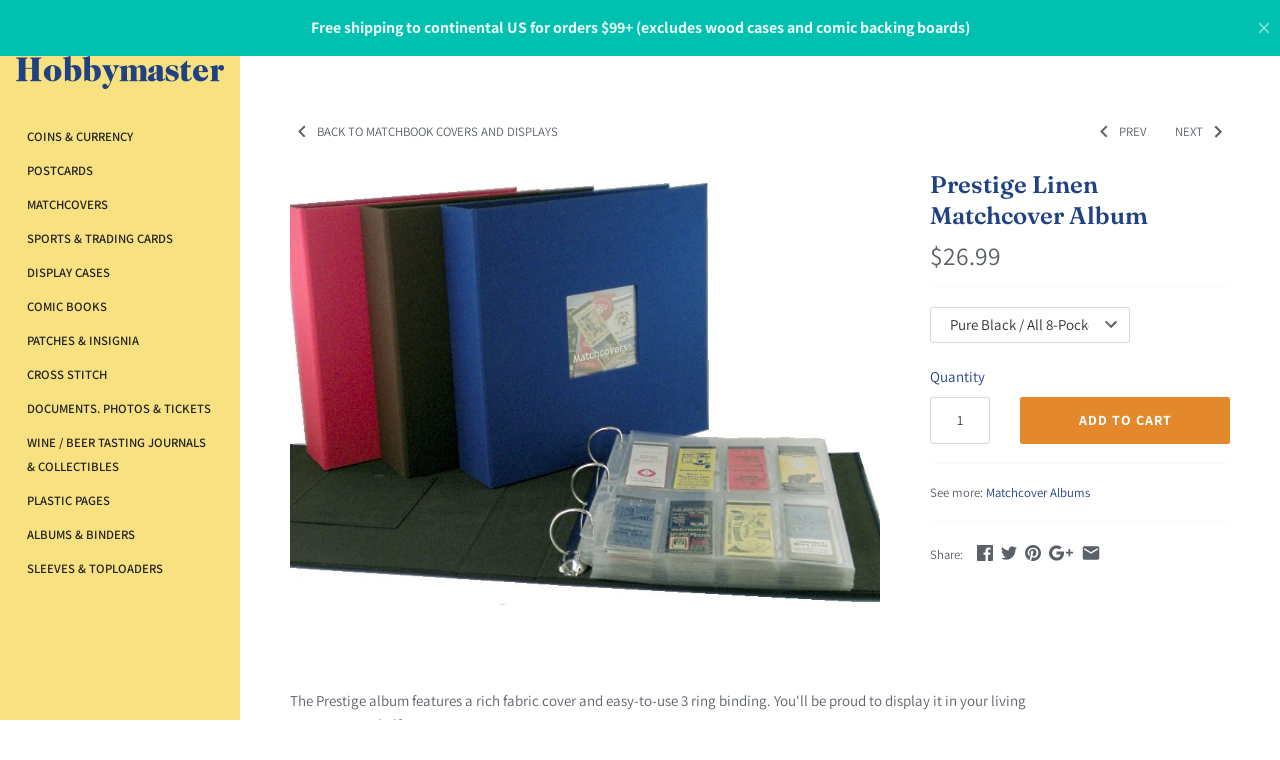

--- FILE ---
content_type: text/html; charset=utf-8
request_url: https://hobbymaster.com/collections/matchcovers/products/prestige-linen-matchcover-album
body_size: 55524
content:
<!doctype html>
<html class="no-js" lang="en">
  <head><link rel="preconnect" href="https://fonts.shopifycdn.com" />
<link rel="preconnect" href="https://cdn.shopify.com" />

<link rel="preload" as="script" href="//hobbymaster.com/cdn/shop/t/16/assets/jquery.optimize.js?v=157883291626217582731646756050" /><link rel="preload" as="font" href="//hobbymaster.com/cdn/fonts/fraunces/fraunces_n6.69791a9f00600e5a1e56a6f64efc9d10a28b9c92.woff2" type="font/woff2" crossorigin>
<link rel="preload" as="font" href="//hobbymaster.com/cdn/fonts/assistant/assistant_n4.9120912a469cad1cc292572851508ca49d12e768.woff2" type="font/woff2" crossorigin>
<link rel="preload" as="font" href="//hobbymaster.com/cdn/fonts/assistant/assistant_n6.b2cbcfa81550fc99b5d970d0ef582eebcbac24e0.woff2" type="font/woff2" crossorigin>
<link rel="preload" as="font" href="//hobbymaster.com/cdn/fonts/jost/jost_n5.7c8497861ffd15f4e1284cd221f14658b0e95d61.woff2" type="font/woff2" crossorigin><link rel="preload" as="font" href="//hobbymaster.com/cdn/fonts/assistant/assistant_n7.bf44452348ec8b8efa3aa3068825305886b1c83c.woff2" type="font/woff2" crossorigin><link rel="preload" href="//hobbymaster.com/cdn/shop/t/16/assets/styles.scss.css?v=80388705095458366291759331909" as="style" />
		<link rel="preload" as="image" href="//hobbymaster.com/cdn/shop/products/503_large_image-sca1-1000_1080x1080.jpg?v=1541714405" />
		

<meta name="google-site-verification" content="sG-i9D6y4atCuJ84Lk9k-fOgq27KOE-F4PkD6oB5BSk" /> 
  <meta charset="UTF-8">
  <meta http-equiv="X-UA-Compatible" content="IE=edge,chrome=1">
  <meta name="viewport" content="width=device-width, initial-scale=1.0" />
  <meta name="theme-color" content="#f7e180">

  
  <link rel="shortcut icon" href="//hobbymaster.com/cdn/shop/files/hobbymaster-favicon_057e140c-df5f-458d-be39-2798ca98d4c0.png?v=1613736317" type="image/png" />
  
  
  <meta name="description" content="The Prestige album features a rich fabric cover and easy-to-use 3 ring binding. Includes 25 pages of your choice to hold up to 400 matchcovers. The binder and pages are archival safe with no acid, lignin, vinyl or PVC to damage your covers." />    
  
  <link rel="canonical" href="https://hobbymaster.com/products/prestige-linen-matchcover-album" />

      
    <meta property="og:site_name" content="hobbymasterstore" />
    
        <meta property="og:image" content="http://hobbymaster.com/cdn/shop/products/503_large_image-sca1-1000_1024x1024.jpg?v=1541714405" />
        <meta property="og:description" content="The Prestige album features a rich fabric cover and easy-to-use 3 ring binding. You&#39;ll be proud to display it in..." />
        <meta property="og:title" content="Prestige Linen Matchcover Album - hobbymasterstore" />
        <meta property="og:type" content="product" />
        <meta property="og:url" content="https://hobbymaster.com/products/prestige-linen-matchcover-album" />
    
  <script src="//hobbymaster.com/cdn/shop/t/16/assets/jquery.optimize.js?v=157883291626217582731646756050" type="text/javascript"></script>
<script>
var _0x2995=["\x6C\x61\x7A\x79\x6C\x6F\x61\x64","\x6C\x61\x7A\x79\x6C\x6F\x61\x64\x69\x6E\x67","\x6C\x61\x7A\x79\x6C\x6F\x61\x64\x65\x64","\x73\x72\x63","\x62\x67\x73\x65\x74","\x75\x73\x65\x72\x41\x67\x65\x6E\x74","\x74\x65\x73\x74","\x67\x65\x74\x54\x69\x6D\x65","\x69\x6D\x67","\x2E","\x73\x65\x6C\x65\x63\x74\x6F\x72","\x63\x6C\x61\x73\x73","","\x70\x75\x73\x68","\x63\x61\x6C\x6C\x62\x61\x63\x6B","\x71\x75\x65\x72\x79\x53\x65\x6C\x65\x63\x74\x6F\x72\x41\x6C\x6C","\x70\x61\x67\x65\x59\x4F\x66\x66\x73\x65\x74","\x6C\x65\x6E\x67\x74\x68","\x6F\x66\x66\x73\x65\x74\x54\x6F\x70","\x69\x6E\x6E\x65\x72\x48\x65\x69\x67\x68\x74","\x74\x79\x70\x65","\x6F\x6E\x65\x74\x69\x6D\x65","\x73\x70\x6C\x69\x63\x65","\x66\x6F\x72\x45\x61\x63\x68","\x2C","\x73\x70\x6C\x69\x74","\x20","\x74\x72\x69\x6D","\x6F\x66\x66\x73\x65\x74\x57\x69\x64\x74\x68","\x77","\x72\x65\x70\x6C\x61\x63\x65","\x61\x74\x74\x72\x69\x62\x75\x74\x65\x73","\x6F\x70\x74\x69\x6F\x6E\x73","\x64\x61\x74\x61\x73\x65\x74","\x73\x72\x63\x73\x65\x74","\x62\x61\x63\x6B\x67\x72\x6F\x75\x6E\x64\x49\x6D\x61\x67\x65","\x73\x74\x79\x6C\x65","\x75\x72\x6C\x28\x27","\x29\x27","\x72\x65\x6D\x6F\x76\x65","\x63\x6C\x61\x73\x73\x4C\x69\x73\x74","\x6C\x6F\x61\x64\x65\x64","\x61\x64\x64","\x64\x61\x74\x61\x2D\x73\x72\x63","\x72\x65\x6D\x6F\x76\x65\x41\x74\x74\x72\x69\x62\x75\x74\x65","\x73\x63\x72\x6F\x6C\x6C","\x61\x64\x64\x45\x76\x65\x6E\x74\x4C\x69\x73\x74\x65\x6E\x65\x72","\x72\x65\x73\x69\x7A\x65","\x6F\x72\x69\x65\x6E\x74\x61\x74\x69\x6F\x6E\x43\x68\x61\x6E\x67\x65","\x44\x4F\x4D\x43\x6F\x6E\x74\x65\x6E\x74\x4C\x6F\x61\x64\x65\x64","\x69\x6D\x61\x67\x65\x73","\x66\x75\x6E\x63\x74\x69\x6F\x6E","\x73\x75\x62\x73\x74\x72\x69\x6E\x67","\x72\x61\x6E\x64\x6F\x6D","\x66\x69\x6C\x65\x73","\x64\x65\x6C\x61\x79","\x6C\x61\x7A\x79","\x6C\x6F\x61\x64\x69\x6E\x67","\x70\x72\x6F\x6D\x69\x73\x65\x73","\x67\x65\x74","\x6E\x61\x6D\x65","\x77\x69\x6E\x64\x6F\x77","\x63\x61\x6E\x63\x65\x6C","\x73\x74\x61\x72\x74","\x6D\x6F\x62\x69\x6C\x65","\x64\x65\x73\x6B\x74\x6F\x70","\x74\x69\x6D\x65\x72\x73","\x73\x63\x72\x69\x70\x74","\x63\x72\x65\x61\x74\x65\x45\x6C\x65\x6D\x65\x6E\x74","\x61\x73\x79\x6E\x63","\x6B\x65\x79\x73","\x68\x61\x73\x4F\x77\x6E\x50\x72\x6F\x70\x65\x72\x74\x79","\x73\x65\x74\x41\x74\x74\x72\x69\x62\x75\x74\x65","\x6F\x6E\x6C\x6F\x61\x64","\x6F\x6E\x65\x72\x72\x6F\x72","\x61\x70\x70\x65\x6E\x64","\x68\x65\x61\x64","\x75\x6E\x64\x65\x66\x69\x6E\x65\x64","\x6F\x62\x6A\x65\x63\x74","\x64\x65\x66\x61\x75\x6C\x74","\x6C\x6F\x61\x64","\x69\x73\x41\x72\x72\x61\x79","\x70\x72\x6F\x6D\x69\x73\x65","\x6E\x6F\x43\x6F\x6E\x66\x6C\x69\x63\x74","\x70\x72\x6F\x63\x65\x73\x73"];const __optimize=(function(_0xfd33x2){const _0xfd33x3={'\x66\x69\x6C\x65\x73':{},'\x70\x72\x6F\x6D\x69\x73\x65\x73':{}};const _0xfd33x4=(/Android|webOS|iPhone|iPad|iPod|BlackBerry|IEMobile|Opera Mini/i[_0x2995[6]](navigator[_0x2995[5]]));const _0xfd33x5=(function(){let _0xfd33x6=0;function _0xfd33x7(){_0xfd33x6=  new Date()[_0x2995[7]]()}function _0xfd33x8(){return  new Date()[_0x2995[7]]()- _0xfd33x6}return {start:_0xfd33x7,get:_0xfd33x8}})();const _0xfd33x9=(function(){const _0xfd33xa=[];function _0xfd33xb(_0xfd33xc){_0xfd33xa[_0x2995[13]]({type:_0x2995[8],selector:`${_0x2995[9]}${_0xfd33xc[_0x2995[11]][_0x2995[10]]}${_0x2995[12]}`,options:_0xfd33xc,onetime:false});_0xfd33x10()}function _0xfd33xd(_0xfd33xe,_0xfd33xd,_0xfd33xf){_0xfd33xa[_0x2995[13]]({type:_0x2995[14],selector:_0xfd33xe,callback:_0xfd33xd,onetime:_0xfd33xf?_0xfd33xf:true});_0xfd33x10()}function _0xfd33x10(){_0xfd33xa[_0x2995[23]](function(_0xfd33x11,_0xfd33x12){var _0xfd33x13=document[_0x2995[15]](`${_0x2995[12]}${_0xfd33x11[_0x2995[10]]}${_0x2995[12]}`);var _0xfd33x14=window[_0x2995[16]];for(var _0xfd33x15=0;_0xfd33x15< _0xfd33x13[_0x2995[17]];_0xfd33x15++){const _0xfd33x16=_0xfd33x13[_0xfd33x15];if(_0xfd33x16[_0x2995[18]]<= (window[_0x2995[19]]+ _0xfd33x14)){if(_0xfd33x11[_0x2995[20]]== _0x2995[8]){_0xfd33x1d(_0xfd33x16,_0xfd33x11)}else {if(_0xfd33x11[_0x2995[20]]== _0x2995[14]){_0xfd33x11[_0x2995[14]](_0xfd33x16,_0xfd33x11)}};if(_0xfd33x11[_0x2995[21]]){_0xfd33xa[_0x2995[22]](_0xfd33x12,1);break}}}})}function _0xfd33x17(_0xfd33x18){return _0xfd33x18 instanceof  HTMLImageElement}function _0xfd33x19(_0xfd33x18,_0xfd33x1a,_0xfd33x1b){if(!_0xfd33x1b){return _0xfd33x1a};_0xfd33x1b= _0xfd33x1b[_0x2995[25]](_0x2995[24]);let _0xfd33x1c=_0x2995[12];for(var _0xfd33x15 in _0xfd33x1b){_0xfd33x1c= _0xfd33x1b[_0xfd33x15][_0x2995[27]]()[_0x2995[25]](_0x2995[26]);if(_0xfd33x1c[_0x2995[17]]== 1){continue};if(_0xfd33x18[_0x2995[28]]< parseInt(_0xfd33x1c[1][_0x2995[30]](_0x2995[29],_0x2995[12]))){return _0xfd33x1c[0]}};return _0xfd33x1c[0]}function _0xfd33x1d(_0xfd33x18,_0xfd33x11){const _0xfd33x1a=_0xfd33x19(_0xfd33x18,_0xfd33x18[_0x2995[33]][_0xfd33x11[_0x2995[32]][_0x2995[31]][_0x2995[3]]],_0xfd33x18[_0x2995[33]][_0xfd33x11[_0x2995[32]][_0x2995[31]][_0x2995[34]]]);if(_0xfd33x17(_0xfd33x18)){_0xfd33x18[_0x2995[3]]= _0xfd33x1a}else {_0xfd33x18[_0x2995[36]][_0x2995[35]]= `${_0x2995[37]}${_0xfd33x1a}${_0x2995[38]}`};_0xfd33x18[_0x2995[40]][_0x2995[39]](_0xfd33x11[_0x2995[32]][_0x2995[11]][_0x2995[10]]);_0xfd33x18[_0x2995[40]][_0x2995[42]](_0xfd33x11[_0x2995[32]][_0x2995[11]][_0x2995[41]]);_0xfd33x18[_0x2995[44]](_0x2995[43])}function _0xfd33x1e(){document[_0x2995[46]](_0x2995[45],_0xfd33x10);window[_0x2995[46]](_0x2995[47],_0xfd33x10);window[_0x2995[46]](_0x2995[48],_0xfd33x10);_0xfd33x10()}document[_0x2995[46]](_0x2995[49],function(){_0xfd33x1e()});_0xfd33x10();return {images:_0xfd33xb,callback:_0xfd33xd,process:_0xfd33x10}})();_0xfd33x9[_0x2995[50]](_0xfd33x2[_0x2995[0]]);const _0xfd33x1f=(function(){const _0xfd33x20=(_0x2995[51]==  typeof requestIdleCallback);let _0xfd33x21=undefined;function _0xfd33x22(_0xfd33xd){return _0xfd33x21= _0xfd33x20?requestIdleCallback(_0xfd33xd):function(){return setTimeout(function(){_0xfd33xd()},0)}()}function _0xfd33x23(){if(!_0xfd33x21){return};_0xfd33x21= _0xfd33x20?function(){cancelIdleCallback(_0xfd33x21);_0xfd33x21= undefined}:function(_0xfd33xd){}}return {add:_0xfd33x22,cancel:_0xfd33x23}})();const _0xfd33x24=(function(){in_progress= true;function _0xfd33x25(_0xfd33x26,_0xfd33x1a,_0xfd33x27,_0xfd33xd,_0xfd33x2){_0xfd33x27= _0xfd33x27|| Math[_0x2995[53]]().toString(36)[_0x2995[52]](2,5);_0xfd33x3[_0x2995[54]][_0xfd33x27]= {name:_0xfd33x27,type:_0xfd33x26,src:_0xfd33x1a,loading:false,loaded:false,callback:_0xfd33xd,options:_0xfd33x2,delay:_0xfd33x2[_0x2995[55]]?_0xfd33x2[_0x2995[55]]:0};if(_0xfd33x2[_0x2995[56]]){_0xfd33x9[_0x2995[14]](_0xfd33x2[_0x2995[56]],function(){const _0xfd33x28=_0xfd33x3[_0x2995[54]][_0xfd33x27];if(!_0xfd33x28[_0x2995[41]]&&  !_0xfd33x28[_0x2995[57]]){_0xfd33x2e(_0xfd33x28)}})}}function _0xfd33x29(_0xfd33x27,_0xfd33xd){if(_0xfd33x3[_0x2995[54]][_0xfd33x27]&& _0xfd33x3[_0x2995[54]][_0xfd33x27][_0x2995[41]]){return _0xfd33xd()};_0xfd33x3[_0x2995[58]][_0xfd33x27]= _0xfd33x3[_0x2995[58]][_0xfd33x27]|| [];_0xfd33x3[_0x2995[58]][_0xfd33x27][_0x2995[13]](_0xfd33xd)}function _0xfd33x2a(_0xfd33x28){if(!_0xfd33x28[_0x2995[41]]&&  !_0xfd33x28[_0x2995[57]] && _0xfd33x28[_0x2995[55]]<= _0xfd33x5[_0x2995[59]]()){return true};return false}function _0xfd33x2b(){for(const _0xfd33x15 in _0xfd33x3[_0x2995[54]]){if(_0xfd33x2a(_0xfd33x3[_0x2995[54]][_0xfd33x15])){return true}};return false}function _0xfd33x2c(_0xfd33x28){if(!_0xfd33x28[_0x2995[41]]){return};_0xfd33x28[_0x2995[14]]&& _0xfd33x28[_0x2995[14]]()&&  delete _0xfd33x28[_0x2995[14]];for(const _0xfd33x2d in _0xfd33x3[_0x2995[58]][_0xfd33x28[_0x2995[60]]]){_0xfd33x3[_0x2995[58]][_0xfd33x28[_0x2995[60]]][_0xfd33x2d]&& _0xfd33x3[_0x2995[58]][_0xfd33x28[_0x2995[60]]][_0xfd33x2d]()&&  delete _0xfd33x3[_0x2995[58]][_0xfd33x28[_0x2995[60]]][_0xfd33x2d]}}function _0xfd33x2e(_0xfd33x28){_0xfd33x35(_0xfd33x28,function(){_0xfd33x2c(_0xfd33x28)})}function _0xfd33x2f(){for(const _0xfd33x15 in _0xfd33x3[_0x2995[54]]){if(_0xfd33x2a(_0xfd33x3[_0x2995[54]][_0xfd33x15])){_0xfd33x2e(_0xfd33x3[_0x2995[54]][_0xfd33x15]);break}}}function _0xfd33x30(){_0xfd33x3[_0x2995[54]][_0x2995[61]][_0x2995[41]]= true;_0xfd33x2c(_0xfd33x3[_0x2995[54]][_0x2995[61]])}function _0xfd33x31(){return false;return in_progress}function _0xfd33x32(){_0xfd33x2b()&& _0xfd33x1f[_0x2995[42]](_0xfd33x33)}function _0xfd33x33(){_0xfd33x1f[_0x2995[62]]();if(!_0xfd33x2b()){return};if(!_0xfd33x31()){_0xfd33x2f()};_0xfd33x32()}function _0xfd33x7(){_0xfd33x5[_0x2995[63]]();_0xfd33x1f[_0x2995[42]](function(){_0xfd33x2[_0x2995[66]][_0xfd33x4?_0x2995[64]:_0x2995[65]][_0x2995[23]]((_0xfd33x34)=>{setTimeout(function(){_0xfd33x33()},_0xfd33x34)})})}return {load:_0xfd33x25,promise:_0xfd33x29,start:_0xfd33x7,hasPending:_0xfd33x2b}})();const _0xfd33x35=function(_0xfd33x28,_0xfd33xd){_0xfd33x28[_0x2995[57]]= true;if(_0xfd33x28[_0x2995[20]]== _0x2995[67]){if(_0xfd33x28[_0x2995[3]] instanceof  Function){_0xfd33x28[_0x2995[3]]();_0xfd33x28[_0x2995[41]]= true;_0xfd33x28[_0x2995[57]]= false;_0xfd33xd(_0xfd33x28)}else {let _0xfd33x16=document[_0x2995[68]](_0x2995[67]);_0xfd33x16[_0x2995[3]]= _0xfd33x28[_0x2995[3]];_0xfd33x16[_0x2995[69]]= _0xfd33x28[_0x2995[32]][_0x2995[69]]?_0xfd33x28[_0x2995[32]][_0x2995[69]]:false;if(_0xfd33x28[_0x2995[32]][_0x2995[31]]&& Object[_0x2995[70]](_0xfd33x28[_0x2995[32]][_0x2995[31]])[_0x2995[17]]> 0){for(var _0xfd33x36 in _0xfd33x28[_0x2995[32]][_0x2995[31]]){if(!_0xfd33x28[_0x2995[32]][_0x2995[31]][_0x2995[71]](_0xfd33x36)){continue};_0xfd33x16[_0x2995[72]](_0xfd33x36,_0xfd33x28[_0x2995[32]][_0x2995[31]][_0xfd33x36])}};_0xfd33x16[_0x2995[73]]= _0xfd33x16[_0x2995[74]]= function(){_0xfd33x28[_0x2995[41]]= true;_0xfd33x28[_0x2995[57]]= false;_0xfd33xd(_0xfd33x28)};document[_0x2995[76]][_0x2995[75]](_0xfd33x16)}}};const _0xfd33x37=(function(){function _0xfd33x22(_0xfd33x1a,_0xfd33x27,_0xfd33xd,_0xfd33x38){if( typeof _0xfd33x38=== _0x2995[77]){_0xfd33x38= {};if( typeof _0xfd33x27=== _0x2995[78]){_0xfd33x38= _0xfd33x27;_0xfd33x27= undefined};if( typeof _0xfd33xd=== _0x2995[78]){_0xfd33x38= _0xfd33xd;_0xfd33xd= undefined}};_0xfd33x38[_0x2995[55]]= _0xfd33x2[_0x2995[66]][_0x2995[79]][_0xfd33x4?_0x2995[64]:_0x2995[65]];_0xfd33x24[_0x2995[80]](_0x2995[67],_0xfd33x1a,_0xfd33x27,_0xfd33xd,_0xfd33x38)}function _0xfd33x39(_0xfd33x1a,_0xfd33x3a,_0xfd33x27,_0xfd33xd,_0xfd33x38){if( typeof _0xfd33x38=== _0x2995[77]){_0xfd33x38= {};if( typeof _0xfd33x27=== _0x2995[78]){_0xfd33x38= _0xfd33x27;_0xfd33x27= undefined};if( typeof _0xfd33xd=== _0x2995[78]){_0xfd33x38= _0xfd33xd;_0xfd33xd= undefined}};let _0xfd33x3b=_0xfd33x2[_0x2995[66]][_0x2995[79]][_0x2995[65]];if(Array[_0x2995[81]](_0xfd33x3a)){if( typeof _0xfd33x3a[1]!== _0x2995[77]){_0xfd33x3b= _0xfd33x3a[1]};_0xfd33x3a= _0xfd33x3a[0]};_0xfd33x38[_0x2995[55]]= _0xfd33x4?_0xfd33x3a:_0xfd33x3b;_0xfd33x24[_0x2995[80]](_0x2995[67],_0xfd33x1a,_0xfd33x27,_0xfd33xd,_0xfd33x38)}function _0xfd33x3c(_0xfd33x27,_0xfd33x37){_0xfd33x24[_0x2995[82]](_0xfd33x27,_0xfd33x37)}return {add:_0xfd33x22,addAfter:_0xfd33x39,after:_0xfd33x3c}}());let _0xfd33x3d;const _0xfd33x3e=jQuery[_0x2995[83]](true);window[_0x2995[46]](_0x2995[80],(_0xfd33x3f)=>{_0xfd33x24[_0x2995[63]]()});return {isMobile:_0xfd33x4,$:_0xfd33x3e,script:_0xfd33x37,lazyload:{run:_0xfd33x9[_0x2995[84]]}}})({lazyload:{class:{selector:_0x2995[0],loading:_0x2995[1],loaded:_0x2995[2]},attributes:{src:_0x2995[3],srcset:_0x2995[4]}},timers:{default:{desktop:2500,mobile:7500},mobile:[601,2501,5001,7501,8501,9501],desktop:[51,251,1201,2001,7501,9501]}});

  function x_parentNode_insertBefore(s, x) {
    if (s.src.includes('klaviyo')) {
      __optimize.script.addAfter(s.src, [5000, 2600], 'klaviyo.main');
    } else {
      __optimize.script.addAfter(s.src, [5000, 2600]);
    }
  }

  function first_parentNode_insertBefore(s, x) {
    __optimize.script.addAfter(s.src, [5000, 2600]);
  }

</script>

  <script>
    function scaledText(){
      const $ = __optimize.$;      
      $('.scaled-text').each(function(){
        var $base = $(this).closest('.scaled-text-base');
        var scale = $base.width() / 1200;
        $(this).css('font-size', (scale * 100) + '%');
      });
    }

    window.onload = function () {
      scaledText();
    };
    
  </script>
  <script>
    __optimize.script.add('https://www.googleoptimize.com/optimize.js?id=GTM-KX8XS7S');
  </script>
     
  

  <script>window.performance && window.performance.mark && window.performance.mark('shopify.content_for_header.start');</script><meta name="google-site-verification" content="TkJd4F2HN3uVry3dKN2E4yGjkInSVSnqJ1ulsrCilAI">
<meta name="google-site-verification" content="hL3Li5BrcG4GZOFNLHmUukf8A1hBJTYKRVOjnG3Jtlk">
<meta id="shopify-digital-wallet" name="shopify-digital-wallet" content="/4258693190/digital_wallets/dialog">
<meta name="shopify-checkout-api-token" content="1de72bd618a8d84ab0238e02223fe17f">
<meta id="in-context-paypal-metadata" data-shop-id="4258693190" data-venmo-supported="false" data-environment="production" data-locale="en_US" data-paypal-v4="true" data-currency="USD">
<link rel="alternate" type="application/json+oembed" href="https://hobbymaster.com/products/prestige-linen-matchcover-album.oembed">
<script async="async" src="/checkouts/internal/preloads.js?locale=en-US"></script>
<link rel="preconnect" href="https://shop.app" crossorigin="anonymous">
<script async="async" src="https://shop.app/checkouts/internal/preloads.js?locale=en-US&shop_id=4258693190" crossorigin="anonymous"></script>
<script id="apple-pay-shop-capabilities" type="application/json">{"shopId":4258693190,"countryCode":"US","currencyCode":"USD","merchantCapabilities":["supports3DS"],"merchantId":"gid:\/\/shopify\/Shop\/4258693190","merchantName":"hobbymasterstore","requiredBillingContactFields":["postalAddress","email"],"requiredShippingContactFields":["postalAddress","email"],"shippingType":"shipping","supportedNetworks":["visa","masterCard","amex","discover","elo","jcb"],"total":{"type":"pending","label":"hobbymasterstore","amount":"1.00"},"shopifyPaymentsEnabled":true,"supportsSubscriptions":true}</script>
<script id="shopify-features" type="application/json">{"accessToken":"1de72bd618a8d84ab0238e02223fe17f","betas":["rich-media-storefront-analytics"],"domain":"hobbymaster.com","predictiveSearch":true,"shopId":4258693190,"locale":"en"}</script>
<script>var Shopify = Shopify || {};
Shopify.shop = "hobbymasterstore.myshopify.com";
Shopify.locale = "en";
Shopify.currency = {"active":"USD","rate":"1.0"};
Shopify.country = "US";
Shopify.theme = {"name":"Speed Optimization with Installments message","id":122078920774,"schema_name":"Masonry","schema_version":"3.9.3","theme_store_id":450,"role":"main"};
Shopify.theme.handle = "null";
Shopify.theme.style = {"id":null,"handle":null};
Shopify.cdnHost = "hobbymaster.com/cdn";
Shopify.routes = Shopify.routes || {};
Shopify.routes.root = "/";</script>
<script type="module">!function(o){(o.Shopify=o.Shopify||{}).modules=!0}(window);</script>
<script>!function(o){function n(){var o=[];function n(){o.push(Array.prototype.slice.apply(arguments))}return n.q=o,n}var t=o.Shopify=o.Shopify||{};t.loadFeatures=n(),t.autoloadFeatures=n()}(window);</script>
<script>
  window.ShopifyPay = window.ShopifyPay || {};
  window.ShopifyPay.apiHost = "shop.app\/pay";
  window.ShopifyPay.redirectState = null;
</script>
<script id="shop-js-analytics" type="application/json">{"pageType":"product"}</script>
<script defer="defer" async type="module" src="//hobbymaster.com/cdn/shopifycloud/shop-js/modules/v2/client.init-shop-cart-sync_D0dqhulL.en.esm.js"></script>
<script defer="defer" async type="module" src="//hobbymaster.com/cdn/shopifycloud/shop-js/modules/v2/chunk.common_CpVO7qML.esm.js"></script>
<script type="module">
  await import("//hobbymaster.com/cdn/shopifycloud/shop-js/modules/v2/client.init-shop-cart-sync_D0dqhulL.en.esm.js");
await import("//hobbymaster.com/cdn/shopifycloud/shop-js/modules/v2/chunk.common_CpVO7qML.esm.js");

  window.Shopify.SignInWithShop?.initShopCartSync?.({"fedCMEnabled":true,"windoidEnabled":true});

</script>
<script defer="defer" async type="module" src="//hobbymaster.com/cdn/shopifycloud/shop-js/modules/v2/client.payment-terms_BmrqWn8r.en.esm.js"></script>
<script defer="defer" async type="module" src="//hobbymaster.com/cdn/shopifycloud/shop-js/modules/v2/chunk.common_CpVO7qML.esm.js"></script>
<script defer="defer" async type="module" src="//hobbymaster.com/cdn/shopifycloud/shop-js/modules/v2/chunk.modal_DKF6x0Jh.esm.js"></script>
<script type="module">
  await import("//hobbymaster.com/cdn/shopifycloud/shop-js/modules/v2/client.payment-terms_BmrqWn8r.en.esm.js");
await import("//hobbymaster.com/cdn/shopifycloud/shop-js/modules/v2/chunk.common_CpVO7qML.esm.js");
await import("//hobbymaster.com/cdn/shopifycloud/shop-js/modules/v2/chunk.modal_DKF6x0Jh.esm.js");

  
</script>
<script>
  window.Shopify = window.Shopify || {};
  if (!window.Shopify.featureAssets) window.Shopify.featureAssets = {};
  window.Shopify.featureAssets['shop-js'] = {"shop-cart-sync":["modules/v2/client.shop-cart-sync_D9bwt38V.en.esm.js","modules/v2/chunk.common_CpVO7qML.esm.js"],"init-fed-cm":["modules/v2/client.init-fed-cm_BJ8NPuHe.en.esm.js","modules/v2/chunk.common_CpVO7qML.esm.js"],"init-shop-email-lookup-coordinator":["modules/v2/client.init-shop-email-lookup-coordinator_pVrP2-kG.en.esm.js","modules/v2/chunk.common_CpVO7qML.esm.js"],"shop-cash-offers":["modules/v2/client.shop-cash-offers_CNh7FWN-.en.esm.js","modules/v2/chunk.common_CpVO7qML.esm.js","modules/v2/chunk.modal_DKF6x0Jh.esm.js"],"init-shop-cart-sync":["modules/v2/client.init-shop-cart-sync_D0dqhulL.en.esm.js","modules/v2/chunk.common_CpVO7qML.esm.js"],"init-windoid":["modules/v2/client.init-windoid_DaoAelzT.en.esm.js","modules/v2/chunk.common_CpVO7qML.esm.js"],"shop-toast-manager":["modules/v2/client.shop-toast-manager_1DND8Tac.en.esm.js","modules/v2/chunk.common_CpVO7qML.esm.js"],"pay-button":["modules/v2/client.pay-button_CFeQi1r6.en.esm.js","modules/v2/chunk.common_CpVO7qML.esm.js"],"shop-button":["modules/v2/client.shop-button_Ca94MDdQ.en.esm.js","modules/v2/chunk.common_CpVO7qML.esm.js"],"shop-login-button":["modules/v2/client.shop-login-button_DPYNfp1Z.en.esm.js","modules/v2/chunk.common_CpVO7qML.esm.js","modules/v2/chunk.modal_DKF6x0Jh.esm.js"],"avatar":["modules/v2/client.avatar_BTnouDA3.en.esm.js"],"shop-follow-button":["modules/v2/client.shop-follow-button_BMKh4nJE.en.esm.js","modules/v2/chunk.common_CpVO7qML.esm.js","modules/v2/chunk.modal_DKF6x0Jh.esm.js"],"init-customer-accounts-sign-up":["modules/v2/client.init-customer-accounts-sign-up_CJXi5kRN.en.esm.js","modules/v2/client.shop-login-button_DPYNfp1Z.en.esm.js","modules/v2/chunk.common_CpVO7qML.esm.js","modules/v2/chunk.modal_DKF6x0Jh.esm.js"],"init-shop-for-new-customer-accounts":["modules/v2/client.init-shop-for-new-customer-accounts_BoBxkgWu.en.esm.js","modules/v2/client.shop-login-button_DPYNfp1Z.en.esm.js","modules/v2/chunk.common_CpVO7qML.esm.js","modules/v2/chunk.modal_DKF6x0Jh.esm.js"],"init-customer-accounts":["modules/v2/client.init-customer-accounts_DCuDTzpR.en.esm.js","modules/v2/client.shop-login-button_DPYNfp1Z.en.esm.js","modules/v2/chunk.common_CpVO7qML.esm.js","modules/v2/chunk.modal_DKF6x0Jh.esm.js"],"checkout-modal":["modules/v2/client.checkout-modal_U_3e4VxF.en.esm.js","modules/v2/chunk.common_CpVO7qML.esm.js","modules/v2/chunk.modal_DKF6x0Jh.esm.js"],"lead-capture":["modules/v2/client.lead-capture_DEgn0Z8u.en.esm.js","modules/v2/chunk.common_CpVO7qML.esm.js","modules/v2/chunk.modal_DKF6x0Jh.esm.js"],"shop-login":["modules/v2/client.shop-login_CoM5QKZ_.en.esm.js","modules/v2/chunk.common_CpVO7qML.esm.js","modules/v2/chunk.modal_DKF6x0Jh.esm.js"],"payment-terms":["modules/v2/client.payment-terms_BmrqWn8r.en.esm.js","modules/v2/chunk.common_CpVO7qML.esm.js","modules/v2/chunk.modal_DKF6x0Jh.esm.js"]};
</script>
<script>(function() {
  var isLoaded = false;
  function asyncLoad() {
    if (isLoaded) return;
    isLoaded = true;
    var urls = ["https:\/\/static.klaviyo.com\/onsite\/js\/klaviyo.js?company_id=NhGQXu\u0026shop=hobbymasterstore.myshopify.com","https:\/\/cdn-stamped-io.azureedge.net\/files\/widget.min.js?shop=hobbymasterstore.myshopify.com","https:\/\/static.klaviyo.com\/onsite\/js\/klaviyo.js?company_id=NhGQXu\u0026shop=hobbymasterstore.myshopify.com"];
    for (var i = 0; i < urls.length; i++) {
      var s = document.createElement('script');
      s.type = 'text/javascript';
      s.async = true;
      s.src = urls[i];
      var x = document.getElementsByTagName('script')[0];
      x_parentNode_insertBefore(s, x);
    }
  };
  if(window.attachEvent) {
    window.attachEvent('onload', asyncLoad);
  } else {
    window.addEventListener('load', asyncLoad, false);
  }
})();</script>
<script id="__st">var __st={"a":4258693190,"offset":-18000,"reqid":"fb52ad9f-e29b-49b8-bc64-d17afaa3551f-1763747048","pageurl":"hobbymaster.com\/collections\/matchcovers\/products\/prestige-linen-matchcover-album","u":"cc11e3eeb516","p":"product","rtyp":"product","rid":1546851909702};</script>
<script>window.ShopifyPaypalV4VisibilityTracking = true;</script>
<script id="captcha-bootstrap">!function(){'use strict';const t='contact',e='account',n='new_comment',o=[[t,t],['blogs',n],['comments',n],[t,'customer']],c=[[e,'customer_login'],[e,'guest_login'],[e,'recover_customer_password'],[e,'create_customer']],r=t=>t.map((([t,e])=>`form[action*='/${t}']:not([data-nocaptcha='true']) input[name='form_type'][value='${e}']`)).join(','),a=t=>()=>t?[...document.querySelectorAll(t)].map((t=>t.form)):[];function s(){const t=[...o],e=r(t);return a(e)}const i='password',u='form_key',d=['recaptcha-v3-token','g-recaptcha-response','h-captcha-response',i],f=()=>{try{return window.sessionStorage}catch{return}},m='__shopify_v',_=t=>t.elements[u];function p(t,e,n=!1){try{const o=window.sessionStorage,c=JSON.parse(o.getItem(e)),{data:r}=function(t){const{data:e,action:n}=t;return t[m]||n?{data:e,action:n}:{data:t,action:n}}(c);for(const[e,n]of Object.entries(r))t.elements[e]&&(t.elements[e].value=n);n&&o.removeItem(e)}catch(o){console.error('form repopulation failed',{error:o})}}const l='form_type',E='cptcha';function T(t){t.dataset[E]=!0}const w=window,h=w.document,L='Shopify',v='ce_forms',y='captcha';let A=!1;((t,e)=>{const n=(g='f06e6c50-85a8-45c8-87d0-21a2b65856fe',I='https://cdn.shopify.com/shopifycloud/storefront-forms-hcaptcha/ce_storefront_forms_captcha_hcaptcha.v1.5.2.iife.js',D={infoText:'Protected by hCaptcha',privacyText:'Privacy',termsText:'Terms'},(t,e,n)=>{const o=w[L][v],c=o.bindForm;if(c)return c(t,g,e,D).then(n);var r;o.q.push([[t,g,e,D],n]),r=I,A||(h.body.append(Object.assign(h.createElement('script'),{id:'captcha-provider',async:!0,src:r})),A=!0)});var g,I,D;w[L]=w[L]||{},w[L][v]=w[L][v]||{},w[L][v].q=[],w[L][y]=w[L][y]||{},w[L][y].protect=function(t,e){n(t,void 0,e),T(t)},Object.freeze(w[L][y]),function(t,e,n,w,h,L){const[v,y,A,g]=function(t,e,n){const i=e?o:[],u=t?c:[],d=[...i,...u],f=r(d),m=r(i),_=r(d.filter((([t,e])=>n.includes(e))));return[a(f),a(m),a(_),s()]}(w,h,L),I=t=>{const e=t.target;return e instanceof HTMLFormElement?e:e&&e.form},D=t=>v().includes(t);t.addEventListener('submit',(t=>{const e=I(t);if(!e)return;const n=D(e)&&!e.dataset.hcaptchaBound&&!e.dataset.recaptchaBound,o=_(e),c=g().includes(e)&&(!o||!o.value);(n||c)&&t.preventDefault(),c&&!n&&(function(t){try{if(!f())return;!function(t){const e=f();if(!e)return;const n=_(t);if(!n)return;const o=n.value;o&&e.removeItem(o)}(t);const e=Array.from(Array(32),(()=>Math.random().toString(36)[2])).join('');!function(t,e){_(t)||t.append(Object.assign(document.createElement('input'),{type:'hidden',name:u})),t.elements[u].value=e}(t,e),function(t,e){const n=f();if(!n)return;const o=[...t.querySelectorAll(`input[type='${i}']`)].map((({name:t})=>t)),c=[...d,...o],r={};for(const[a,s]of new FormData(t).entries())c.includes(a)||(r[a]=s);n.setItem(e,JSON.stringify({[m]:1,action:t.action,data:r}))}(t,e)}catch(e){console.error('failed to persist form',e)}}(e),e.submit())}));const S=(t,e)=>{t&&!t.dataset[E]&&(n(t,e.some((e=>e===t))),T(t))};for(const o of['focusin','change'])t.addEventListener(o,(t=>{const e=I(t);D(e)&&S(e,y())}));const B=e.get('form_key'),M=e.get(l),P=B&&M;t.addEventListener('DOMContentLoaded',(()=>{const t=y();if(P)for(const e of t)e.elements[l].value===M&&p(e,B);[...new Set([...A(),...v().filter((t=>'true'===t.dataset.shopifyCaptcha))])].forEach((e=>S(e,t)))}))}(h,new URLSearchParams(w.location.search),n,t,e,['guest_login'])})(!0,!0)}();</script>
<script integrity="sha256-52AcMU7V7pcBOXWImdc/TAGTFKeNjmkeM1Pvks/DTgc=" data-source-attribution="shopify.loadfeatures" defer="defer" src="//hobbymaster.com/cdn/shopifycloud/storefront/assets/storefront/load_feature-81c60534.js" crossorigin="anonymous"></script>
<script crossorigin="anonymous" defer="defer" src="//hobbymaster.com/cdn/shopifycloud/storefront/assets/shopify_pay/storefront-65b4c6d7.js?v=20250812"></script>
<script data-source-attribution="shopify.dynamic_checkout.dynamic.init">var Shopify=Shopify||{};Shopify.PaymentButton=Shopify.PaymentButton||{isStorefrontPortableWallets:!0,init:function(){window.Shopify.PaymentButton.init=function(){};var t=document.createElement("script");t.src="https://hobbymaster.com/cdn/shopifycloud/portable-wallets/latest/portable-wallets.en.js",t.type="module",document.head.appendChild(t)}};
</script>
<script data-source-attribution="shopify.dynamic_checkout.buyer_consent">
  function portableWalletsHideBuyerConsent(e){var t=document.getElementById("shopify-buyer-consent"),n=document.getElementById("shopify-subscription-policy-button");t&&n&&(t.classList.add("hidden"),t.setAttribute("aria-hidden","true"),n.removeEventListener("click",e))}function portableWalletsShowBuyerConsent(e){var t=document.getElementById("shopify-buyer-consent"),n=document.getElementById("shopify-subscription-policy-button");t&&n&&(t.classList.remove("hidden"),t.removeAttribute("aria-hidden"),n.addEventListener("click",e))}window.Shopify?.PaymentButton&&(window.Shopify.PaymentButton.hideBuyerConsent=portableWalletsHideBuyerConsent,window.Shopify.PaymentButton.showBuyerConsent=portableWalletsShowBuyerConsent);
</script>
<script data-source-attribution="shopify.dynamic_checkout.cart.bootstrap">document.addEventListener("DOMContentLoaded",(function(){function t(){return document.querySelector("shopify-accelerated-checkout-cart, shopify-accelerated-checkout")}if(t())Shopify.PaymentButton.init();else{new MutationObserver((function(e,n){t()&&(Shopify.PaymentButton.init(),n.disconnect())})).observe(document.body,{childList:!0,subtree:!0})}}));
</script>
<link id="shopify-accelerated-checkout-styles" rel="stylesheet" media="screen" href="https://hobbymaster.com/cdn/shopifycloud/portable-wallets/latest/accelerated-checkout-backwards-compat.css" crossorigin="anonymous">
<style id="shopify-accelerated-checkout-cart">
        #shopify-buyer-consent {
  margin-top: 1em;
  display: inline-block;
  width: 100%;
}

#shopify-buyer-consent.hidden {
  display: none;
}

#shopify-subscription-policy-button {
  background: none;
  border: none;
  padding: 0;
  text-decoration: underline;
  font-size: inherit;
  cursor: pointer;
}

#shopify-subscription-policy-button::before {
  box-shadow: none;
}

      </style>

<script>window.performance && window.performance.mark && window.performance.mark('shopify.content_for_header.end');</script>
  
	

  <link href="//hobbymaster.com/cdn/shop/t/16/assets/styles.scss.css?v=80388705095458366291759331909" rel="stylesheet" type="text/css" media="all" />

  

  <script>
    __optimize.script.add('//ajax.googleapis.com/ajax/libs/jquery/1.8/jquery.min.js', 'jquery');
  </script>

  <script>
    __optimize.script.after('jquery', function(){
      	document.documentElement.className = ''; //Remove no-js class
        window.theme = window.theme || {};
        theme.jQuery = jQuery;
        theme.money_format = "${{amount}}";
        theme.money_container = 'span.theme-money';
    });
  </script>
<meta name="google-site-verification" content="TkJd4F2HN3uVry3dKN2E4yGjkInSVSnqJ1ulsrCilAI" />

				        <style>
				            .intl-tel-input .country-list .country-name,.intl-tel-input .country-list .dial-code,.intl-tel-input .country-list .flag-box{vertical-align:middle }.intl-tel-input{position:relative;display:block }.intl-tel-input *{box-sizing:border-box;-moz-box-sizing:border-box }.intl-tel-input .hide{display:none }.intl-tel-input .v-hide{visibility:hidden }.intl-tel-input input,.intl-tel-input input[type=tel],.intl-tel-input input[type=text]{position:relative;z-index:0;margin-top:0!important;margin-bottom:0!important;padding-right:36px;margin-right:0 }.intl-tel-input .flag-container{position:absolute;top:0;bottom:0;right:0;padding:1px }.intl-tel-input .selected-flag{z-index:1;position:relative;width:36px;height:100%;padding:0 0 0 8px }.intl-tel-input .selected-flag .iti-flag{position:absolute;top:0;bottom:0;margin:auto }.intl-tel-input .selected-flag .iti-arrow{position:absolute;top:50%;margin-top:-2px;right:6px;width:0;height:0;border-left:3px solid transparent;border-right:3px solid transparent;border-top:4px solid #555 }.intl-tel-input .selected-flag .iti-arrow.up{border-top:none;border-bottom:4px solid #555 }.intl-tel-input .country-list{position:absolute;z-index:2;list-style:none;text-align:left;padding:0;margin:0 0 0 -1px;box-shadow:1px 1px 4px rgba(0,0,0,.2);background-color:#fff;border:1px solid #CCC;white-space:nowrap;max-height:200px;overflow-y:scroll }.intl-tel-input .country-list .country.highlight,.intl-tel-input.allow-dropdown .flag-container:hover .selected-flag{background-color:rgba(0,0,0,.05) }.intl-tel-input .country-list.dropup{bottom:100%;margin-bottom:-1px }.intl-tel-input .country-list .flag-box{display:inline-block;width:20px }@media (max-width:500px){.intl-tel-input .country-list{white-space:normal }}.intl-tel-input .country-list .divider{padding-bottom:5px;margin-bottom:5px;border-bottom:1px solid #CCC }.intl-tel-input .country-list .country{padding:5px 10px }.intl-tel-input .country-list .country .dial-code{color:#999 }.intl-tel-input .country-list .country-name,.intl-tel-input .country-list .flag-box{margin-right:6px }.intl-tel-input.allow-dropdown input,.intl-tel-input.allow-dropdown input[type=tel],.intl-tel-input.allow-dropdown input[type=text],.intl-tel-input.separate-dial-code input,.intl-tel-input.separate-dial-code input[type=tel],.intl-tel-input.separate-dial-code input[type=text]{padding-right:6px;padding-left:52px;margin-left:0 }.intl-tel-input.allow-dropdown .flag-container,.intl-tel-input.separate-dial-code .flag-container{right:auto;left:0 }.intl-tel-input.allow-dropdown .selected-flag,.intl-tel-input.separate-dial-code .selected-flag{width:46px }.intl-tel-input.allow-dropdown .flag-container:hover{cursor:pointer }.intl-tel-input.allow-dropdown input[disabled]+.flag-container:hover,.intl-tel-input.allow-dropdown input[readonly]+.flag-container:hover{cursor:default }.intl-tel-input.allow-dropdown input[disabled]+.flag-container:hover .selected-flag,.intl-tel-input.allow-dropdown input[readonly]+.flag-container:hover .selected-flag{background-color:transparent }.intl-tel-input.separate-dial-code .selected-flag{background-color:rgba(0,0,0,.05);display:table }.intl-tel-input.separate-dial-code .selected-dial-code{display:table-cell;vertical-align:middle;padding-left:28px }.intl-tel-input.separate-dial-code.iti-sdc-2 input,.intl-tel-input.separate-dial-code.iti-sdc-2 input[type=tel],.intl-tel-input.separate-dial-code.iti-sdc-2 input[type=text]{padding-left:66px }.intl-tel-input.separate-dial-code.iti-sdc-2 .selected-flag{width:60px }.intl-tel-input.separate-dial-code.allow-dropdown.iti-sdc-2 input,.intl-tel-input.separate-dial-code.allow-dropdown.iti-sdc-2 input[type=tel],.intl-tel-input.separate-dial-code.allow-dropdown.iti-sdc-2 input[type=text]{padding-left:76px }.intl-tel-input.separate-dial-code.allow-dropdown.iti-sdc-2 .selected-flag{width:70px }.intl-tel-input.separate-dial-code.iti-sdc-3 input,.intl-tel-input.separate-dial-code.iti-sdc-3 input[type=tel],.intl-tel-input.separate-dial-code.iti-sdc-3 input[type=text]{padding-left:74px }.intl-tel-input.separate-dial-code.iti-sdc-3 .selected-flag{width:68px }.intl-tel-input.separate-dial-code.allow-dropdown.iti-sdc-3 input,.intl-tel-input.separate-dial-code.allow-dropdown.iti-sdc-3 input[type=tel],.intl-tel-input.separate-dial-code.allow-dropdown.iti-sdc-3 input[type=text]{padding-left:84px }.intl-tel-input.separate-dial-code.allow-dropdown.iti-sdc-3 .selected-flag{width:78px }.intl-tel-input.separate-dial-code.iti-sdc-4 input,.intl-tel-input.separate-dial-code.iti-sdc-4 input[type=tel],.intl-tel-input.separate-dial-code.iti-sdc-4 input[type=text]{padding-left:82px }.intl-tel-input.separate-dial-code.iti-sdc-4 .selected-flag{width:76px }.intl-tel-input.separate-dial-code.allow-dropdown.iti-sdc-4 input,.intl-tel-input.separate-dial-code.allow-dropdown.iti-sdc-4 input[type=tel],.intl-tel-input.separate-dial-code.allow-dropdown.iti-sdc-4 input[type=text]{padding-left:92px }.intl-tel-input.separate-dial-code.allow-dropdown.iti-sdc-4 .selected-flag{width:86px }.intl-tel-input.separate-dial-code.iti-sdc-5 input,.intl-tel-input.separate-dial-code.iti-sdc-5 input[type=tel],.intl-tel-input.separate-dial-code.iti-sdc-5 input[type=text]{padding-left:90px }.intl-tel-input.separate-dial-code.iti-sdc-5 .selected-flag{width:84px }.intl-tel-input.separate-dial-code.allow-dropdown.iti-sdc-5 input,.intl-tel-input.separate-dial-code.allow-dropdown.iti-sdc-5 input[type=tel],.intl-tel-input.separate-dial-code.allow-dropdown.iti-sdc-5 input[type=text]{padding-left:100px }.intl-tel-input.separate-dial-code.allow-dropdown.iti-sdc-5 .selected-flag{width:94px }.intl-tel-input.iti-container{position:absolute;top:-1000px;left:-1000px;z-index:1060;padding:1px }.intl-tel-input.iti-container:hover{cursor:pointer }.iti-mobile .intl-tel-input.iti-container{top:30px;bottom:30px;left:30px;right:30px;position:fixed; z-index: 99999;}.iti-mobile .intl-tel-input .country-list{max-height:100%;width:100% }.iti-mobile .intl-tel-input .country-list .country{padding:10px;line-height:1.5em }.iti-flag{width:20px }.iti-flag.be{width:18px }.iti-flag.ch{width:15px }.iti-flag.mc{width:19px }.iti-flag.ac{height:10px;background-position:0 0 }.iti-flag.ad{height:14px;background-position:-22px 0 }.iti-flag.ae{height:10px;background-position:-44px 0 }.iti-flag.af{height:14px;background-position:-66px 0 }.iti-flag.ag{height:14px;background-position:-88px 0 }.iti-flag.ai{height:10px;background-position:-110px 0 }.iti-flag.al{height:15px;background-position:-132px 0 }.iti-flag.am{height:10px;background-position:-154px 0 }.iti-flag.ao{height:14px;background-position:-176px 0 }.iti-flag.aq{height:14px;background-position:-198px 0 }.iti-flag.ar{height:13px;background-position:-220px 0 }.iti-flag.as{height:10px;background-position:-242px 0 }.iti-flag.at{height:14px;background-position:-264px 0 }.iti-flag.au{height:10px;background-position:-286px 0 }.iti-flag.aw{height:14px;background-position:-308px 0 }.iti-flag.ax{height:13px;background-position:-330px 0 }.iti-flag.az{height:10px;background-position:-352px 0 }.iti-flag.ba{height:10px;background-position:-374px 0 }.iti-flag.bb{height:14px;background-position:-396px 0 }.iti-flag.bd{height:12px;background-position:-418px 0 }.iti-flag.be{height:15px;background-position:-440px 0 }.iti-flag.bf{height:14px;background-position:-460px 0 }.iti-flag.bg{height:12px;background-position:-482px 0 }.iti-flag.bh{height:12px;background-position:-504px 0 }.iti-flag.bi{height:12px;background-position:-526px 0 }.iti-flag.bj{height:14px;background-position:-548px 0 }.iti-flag.bl{height:14px;background-position:-570px 0 }.iti-flag.bm{height:10px;background-position:-592px 0 }.iti-flag.bn{height:10px;background-position:-614px 0 }.iti-flag.bo{height:14px;background-position:-636px 0 }.iti-flag.bq{height:14px;background-position:-658px 0 }.iti-flag.br{height:14px;background-position:-680px 0 }.iti-flag.bs{height:10px;background-position:-702px 0 }.iti-flag.bt{height:14px;background-position:-724px 0 }.iti-flag.bv{height:15px;background-position:-746px 0 }.iti-flag.bw{height:14px;background-position:-768px 0 }.iti-flag.by{height:10px;background-position:-790px 0 }.iti-flag.bz{height:14px;background-position:-812px 0 }.iti-flag.ca{height:10px;background-position:-834px 0 }.iti-flag.cc{height:10px;background-position:-856px 0 }.iti-flag.cd{height:15px;background-position:-878px 0 }.iti-flag.cf{height:14px;background-position:-900px 0 }.iti-flag.cg{height:14px;background-position:-922px 0 }.iti-flag.ch{height:15px;background-position:-944px 0 }.iti-flag.ci{height:14px;background-position:-961px 0 }.iti-flag.ck{height:10px;background-position:-983px 0 }.iti-flag.cl{height:14px;background-position:-1005px 0 }.iti-flag.cm{height:14px;background-position:-1027px 0 }.iti-flag.cn{height:14px;background-position:-1049px 0 }.iti-flag.co{height:14px;background-position:-1071px 0 }.iti-flag.cp{height:14px;background-position:-1093px 0 }.iti-flag.cr{height:12px;background-position:-1115px 0 }.iti-flag.cu{height:10px;background-position:-1137px 0 }.iti-flag.cv{height:12px;background-position:-1159px 0 }.iti-flag.cw{height:14px;background-position:-1181px 0 }.iti-flag.cx{height:10px;background-position:-1203px 0 }.iti-flag.cy{height:14px;background-position:-1225px 0 }.iti-flag.cz{height:14px;background-position:-1247px 0 }.iti-flag.de{height:12px;background-position:-1269px 0 }.iti-flag.dg{height:10px;background-position:-1291px 0 }.iti-flag.dj{height:14px;background-position:-1313px 0 }.iti-flag.dk{height:15px;background-position:-1335px 0 }.iti-flag.dm{height:10px;background-position:-1357px 0 }.iti-flag.do{height:14px;background-position:-1379px 0 }.iti-flag.dz{height:14px;background-position:-1401px 0 }.iti-flag.ea{height:14px;background-position:-1423px 0 }.iti-flag.ec{height:14px;background-position:-1445px 0 }.iti-flag.ee{height:13px;background-position:-1467px 0 }.iti-flag.eg{height:14px;background-position:-1489px 0 }.iti-flag.eh{height:10px;background-position:-1511px 0 }.iti-flag.er{height:10px;background-position:-1533px 0 }.iti-flag.es{height:14px;background-position:-1555px 0 }.iti-flag.et{height:10px;background-position:-1577px 0 }.iti-flag.eu{height:14px;background-position:-1599px 0 }.iti-flag.fi{height:12px;background-position:-1621px 0 }.iti-flag.fj{height:10px;background-position:-1643px 0 }.iti-flag.fk{height:10px;background-position:-1665px 0 }.iti-flag.fm{height:11px;background-position:-1687px 0 }.iti-flag.fo{height:15px;background-position:-1709px 0 }.iti-flag.fr{height:14px;background-position:-1731px 0 }.iti-flag.ga{height:15px;background-position:-1753px 0 }.iti-flag.gb{height:10px;background-position:-1775px 0 }.iti-flag.gd{height:12px;background-position:-1797px 0 }.iti-flag.ge{height:14px;background-position:-1819px 0 }.iti-flag.gf{height:14px;background-position:-1841px 0 }.iti-flag.gg{height:14px;background-position:-1863px 0 }.iti-flag.gh{height:14px;background-position:-1885px 0 }.iti-flag.gi{height:10px;background-position:-1907px 0 }.iti-flag.gl{height:14px;background-position:-1929px 0 }.iti-flag.gm{height:14px;background-position:-1951px 0 }.iti-flag.gn{height:14px;background-position:-1973px 0 }.iti-flag.gp{height:14px;background-position:-1995px 0 }.iti-flag.gq{height:14px;background-position:-2017px 0 }.iti-flag.gr{height:14px;background-position:-2039px 0 }.iti-flag.gs{height:10px;background-position:-2061px 0 }.iti-flag.gt{height:13px;background-position:-2083px 0 }.iti-flag.gu{height:11px;background-position:-2105px 0 }.iti-flag.gw{height:10px;background-position:-2127px 0 }.iti-flag.gy{height:12px;background-position:-2149px 0 }.iti-flag.hk{height:14px;background-position:-2171px 0 }.iti-flag.hm{height:10px;background-position:-2193px 0 }.iti-flag.hn{height:10px;background-position:-2215px 0 }.iti-flag.hr{height:10px;background-position:-2237px 0 }.iti-flag.ht{height:12px;background-position:-2259px 0 }.iti-flag.hu{height:10px;background-position:-2281px 0 }.iti-flag.ic{height:14px;background-position:-2303px 0 }.iti-flag.id{height:14px;background-position:-2325px 0 }.iti-flag.ie{height:10px;background-position:-2347px 0 }.iti-flag.il{height:15px;background-position:-2369px 0 }.iti-flag.im{height:10px;background-position:-2391px 0 }.iti-flag.in{height:14px;background-position:-2413px 0 }.iti-flag.io{height:10px;background-position:-2435px 0 }.iti-flag.iq{height:14px;background-position:-2457px 0 }.iti-flag.ir{height:12px;background-position:-2479px 0 }.iti-flag.is{height:15px;background-position:-2501px 0 }.iti-flag.it{height:14px;background-position:-2523px 0 }.iti-flag.je{height:12px;background-position:-2545px 0 }.iti-flag.jm{height:10px;background-position:-2567px 0 }.iti-flag.jo{height:10px;background-position:-2589px 0 }.iti-flag.jp{height:14px;background-position:-2611px 0 }.iti-flag.ke{height:14px;background-position:-2633px 0 }.iti-flag.kg{height:12px;background-position:-2655px 0 }.iti-flag.kh{height:13px;background-position:-2677px 0 }.iti-flag.ki{height:10px;background-position:-2699px 0 }.iti-flag.km{height:12px;background-position:-2721px 0 }.iti-flag.kn{height:14px;background-position:-2743px 0 }.iti-flag.kp{height:10px;background-position:-2765px 0 }.iti-flag.kr{height:14px;background-position:-2787px 0 }.iti-flag.kw{height:10px;background-position:-2809px 0 }.iti-flag.ky{height:10px;background-position:-2831px 0 }.iti-flag.kz{height:10px;background-position:-2853px 0 }.iti-flag.la{height:14px;background-position:-2875px 0 }.iti-flag.lb{height:14px;background-position:-2897px 0 }.iti-flag.lc{height:10px;background-position:-2919px 0 }.iti-flag.li{height:12px;background-position:-2941px 0 }.iti-flag.lk{height:10px;background-position:-2963px 0 }.iti-flag.lr{height:11px;background-position:-2985px 0 }.iti-flag.ls{height:14px;background-position:-3007px 0 }.iti-flag.lt{height:12px;background-position:-3029px 0 }.iti-flag.lu{height:12px;background-position:-3051px 0 }.iti-flag.lv{height:10px;background-position:-3073px 0 }.iti-flag.ly{height:10px;background-position:-3095px 0 }.iti-flag.ma{height:14px;background-position:-3117px 0 }.iti-flag.mc{height:15px;background-position:-3139px 0 }.iti-flag.md{height:10px;background-position:-3160px 0 }.iti-flag.me{height:10px;background-position:-3182px 0 }.iti-flag.mf{height:14px;background-position:-3204px 0 }.iti-flag.mg{height:14px;background-position:-3226px 0 }.iti-flag.mh{height:11px;background-position:-3248px 0 }.iti-flag.mk{height:10px;background-position:-3270px 0 }.iti-flag.ml{height:14px;background-position:-3292px 0 }.iti-flag.mm{height:14px;background-position:-3314px 0 }.iti-flag.mn{height:10px;background-position:-3336px 0 }.iti-flag.mo{height:14px;background-position:-3358px 0 }.iti-flag.mp{height:10px;background-position:-3380px 0 }.iti-flag.mq{height:14px;background-position:-3402px 0 }.iti-flag.mr{height:14px;background-position:-3424px 0 }.iti-flag.ms{height:10px;background-position:-3446px 0 }.iti-flag.mt{height:14px;background-position:-3468px 0 }.iti-flag.mu{height:14px;background-position:-3490px 0 }.iti-flag.mv{height:14px;background-position:-3512px 0 }.iti-flag.mw{height:14px;background-position:-3534px 0 }.iti-flag.mx{height:12px;background-position:-3556px 0 }.iti-flag.my{height:10px;background-position:-3578px 0 }.iti-flag.mz{height:14px;background-position:-3600px 0 }.iti-flag.na{height:14px;background-position:-3622px 0 }.iti-flag.nc{height:10px;background-position:-3644px 0 }.iti-flag.ne{width:18px;height:15px;background-position:-3666px 0 }.iti-flag.nf{height:10px;background-position:-3686px 0 }.iti-flag.ng{height:10px;background-position:-3708px 0 }.iti-flag.ni{height:12px;background-position:-3730px 0 }.iti-flag.nl{height:14px;background-position:-3752px 0 }.iti-flag.no{height:15px;background-position:-3774px 0 }.iti-flag.np{width:13px;height:15px;background-position:-3796px 0 }.iti-flag.nr{height:10px;background-position:-3811px 0 }.iti-flag.nu{height:10px;background-position:-3833px 0 }.iti-flag.nz{height:10px;background-position:-3855px 0 }.iti-flag.om{height:10px;background-position:-3877px 0 }.iti-flag.pa{height:14px;background-position:-3899px 0 }.iti-flag.pe{height:14px;background-position:-3921px 0 }.iti-flag.pf{height:14px;background-position:-3943px 0 }.iti-flag.pg{height:15px;background-position:-3965px 0 }.iti-flag.ph{height:10px;background-position:-3987px 0 }.iti-flag.pk{height:14px;background-position:-4009px 0 }.iti-flag.pl{height:13px;background-position:-4031px 0 }.iti-flag.pm{height:14px;background-position:-4053px 0 }.iti-flag.pn{height:10px;background-position:-4075px 0 }.iti-flag.pr{height:14px;background-position:-4097px 0 }.iti-flag.ps{height:10px;background-position:-4119px 0 }.iti-flag.pt{height:14px;background-position:-4141px 0 }.iti-flag.pw{height:13px;background-position:-4163px 0 }.iti-flag.py{height:11px;background-position:-4185px 0 }.iti-flag.qa{height:8px;background-position:-4207px 0 }.iti-flag.re{height:14px;background-position:-4229px 0 }.iti-flag.ro{height:14px;background-position:-4251px 0 }.iti-flag.rs{height:14px;background-position:-4273px 0 }.iti-flag.ru{height:14px;background-position:-4295px 0 }.iti-flag.rw{height:14px;background-position:-4317px 0 }.iti-flag.sa{height:14px;background-position:-4339px 0 }.iti-flag.sb{height:10px;background-position:-4361px 0 }.iti-flag.sc{height:10px;background-position:-4383px 0 }.iti-flag.sd{height:10px;background-position:-4405px 0 }.iti-flag.se{height:13px;background-position:-4427px 0 }.iti-flag.sg{height:14px;background-position:-4449px 0 }.iti-flag.sh{height:10px;background-position:-4471px 0 }.iti-flag.si{height:10px;background-position:-4493px 0 }.iti-flag.sj{height:15px;background-position:-4515px 0 }.iti-flag.sk{height:14px;background-position:-4537px 0 }.iti-flag.sl{height:14px;background-position:-4559px 0 }.iti-flag.sm{height:15px;background-position:-4581px 0 }.iti-flag.sn{height:14px;background-position:-4603px 0 }.iti-flag.so{height:14px;background-position:-4625px 0 }.iti-flag.sr{height:14px;background-position:-4647px 0 }.iti-flag.ss{height:10px;background-position:-4669px 0 }.iti-flag.st{height:10px;background-position:-4691px 0 }.iti-flag.sv{height:12px;background-position:-4713px 0 }.iti-flag.sx{height:14px;background-position:-4735px 0 }.iti-flag.sy{height:14px;background-position:-4757px 0 }.iti-flag.sz{height:14px;background-position:-4779px 0 }.iti-flag.ta{height:10px;background-position:-4801px 0 }.iti-flag.tc{height:10px;background-position:-4823px 0 }.iti-flag.td{height:14px;background-position:-4845px 0 }.iti-flag.tf{height:14px;background-position:-4867px 0 }.iti-flag.tg{height:13px;background-position:-4889px 0 }.iti-flag.th{height:14px;background-position:-4911px 0 }.iti-flag.tj{height:10px;background-position:-4933px 0 }.iti-flag.tk{height:10px;background-position:-4955px 0 }.iti-flag.tl{height:10px;background-position:-4977px 0 }.iti-flag.tm{height:14px;background-position:-4999px 0 }.iti-flag.tn{height:14px;background-position:-5021px 0 }.iti-flag.to{height:10px;background-position:-5043px 0 }.iti-flag.tr{height:14px;background-position:-5065px 0 }.iti-flag.tt{height:12px;background-position:-5087px 0 }.iti-flag.tv{height:10px;background-position:-5109px 0 }.iti-flag.tw{height:14px;background-position:-5131px 0 }.iti-flag.tz{height:14px;background-position:-5153px 0 }.iti-flag.ua{height:14px;background-position:-5175px 0 }.iti-flag.ug{height:14px;background-position:-5197px 0 }.iti-flag.um{height:11px;background-position:-5219px 0 }.iti-flag.un{height:14px;background-position:-5241px 0 }.iti-flag.us{height:11px;background-position:-5263px 0 }.iti-flag.uy{height:14px;background-position:-5285px 0 }.iti-flag.uz{height:10px;background-position:-5307px 0 }.iti-flag.va{width:15px;height:15px;background-position:-5329px 0 }.iti-flag.vc{height:14px;background-position:-5346px 0 }.iti-flag.ve{height:14px;background-position:-5368px 0 }.iti-flag.vg{height:10px;background-position:-5390px 0 }.iti-flag.vi{height:14px;background-position:-5412px 0 }.iti-flag.vn{height:14px;background-position:-5434px 0  }.iti-flag.vu{height:12px;background-position:-5456px 0 }.iti-flag.wf{height:14px;background-position:-5478px 0 }.iti-flag.ws{height:10px;background-position:-5500px 0 }.iti-flag.xk{height:15px;background-position:-5522px 0 }.iti-flag.ye{height:14px;background-position:-5544px 0 }.iti-flag.yt{height:14px;background-position:-5566px 0 }.iti-flag.za{height:14px;background-position:-5588px 0 }.iti-flag.zm{height:14px;background-position:-5610px 0 }.iti-flag.zw{height:10px;background-position:-5632px 0 }.iti-flag{height:15px;box-shadow:0 0 1px 0 #888;background-image:url(https://productoption.hulkapps.com/images/flags.png);background-repeat:no-repeat;background-color:#DBDBDB;background-position:20px 0 }@media (-webkit-min-device-pixel-ratio:2),(min-resolution:192dpi){.iti-flag{background-size:5652px 15px;background-image:url(https://productoption.hulkapps.com/images/flags@2x.png) }}.iti-flag.np{background-color:transparent }.cart-property .property_name{font-weight:400;padding-right:0;min-width:auto;width:auto }.input_file+label{cursor:pointer;padding:3px 10px;width:auto;text-align:center;margin:0;background:#f4f8fb;border:1px solid #dbe1e8 }#error-msg,.hulkapps_with_discount{color:red }.discount_error{border-color:red }.edit_form input,.edit_form select,.edit_form textarea{min-height:44px!important }.hulkapps_summary{font-size:14px;display:block;color:red; }.hulkapps-summary-line-discount-code{margin:10px 0;display:block }.actual_price{text-decoration:line-through }.hide{display:none }input.error{border:1px solid #FF7C7C }#valid-msg{color:#00C900 }.edit_cart_option{margin-top:10px!important;display:none;cursor: pointer;border: 1px solid transparent;border-radius: 2px;color: #fff;font-weight: 600;text-transform: uppercase;letter-spacing: 0.08em;font-size: 14px;padding: 8px 15px;}.hulkapps_discount_hide{margin-top:10px;display:flex!important;align-items:center;justify-content:flex-end }.hulkapps_discount_code{width:auto !important;margin:0 12px 0 0 !important;}.discount_code_box{display:none;margin-bottom:10px;text-align:right }@media screen and (max-width:480px){.hulkapps_discount_code{width:100% }.hulkapps_option_name,.hulkapps_option_value{display:block!important }.hulkapp_close,.hulkapp_save{margin-bottom:8px }}@media screen and (max-width:991px){.hulkapps_option_name,.hulkapps_option_value{display:block!important;width:100%!important;max-width:100%!important }.hulkapps_discount_button{height:40px }}body.body_fixed{overflow:hidden;}select.hulkapps_dd{padding-right:30px!important }.cb_render .hulkapps_option_value label{display:flex!important;align-items:center }.dd_multi_render select{padding-right:5px!important;min-height:80px!important }.hulkapps-tooltip{position:relative;display:inline-block;cursor:pointer;vertical-align:middle }.hulkapps-tooltip img{display:block;}.hulkapps-tooltip .hulkapps-tooltip-inner{position:absolute;bottom:calc(100% + 5px);background:#000;left:-8px;color:#fff;box-shadow:0 6px 30px rgba(0,0,0,.08);opacity:0;visibility:hidden;transition:all ease-in-out .5s;border-radius:5px;font-size:13px;text-align:center;z-index:999;white-space:nowrap;padding: 7px;}.hulkapps-tooltip:hover .hulkapps-tooltip-inner{opacity:1;visibility:visible }.hulkapps-tooltip .hulkapps-tooltip-inner:after{content:"";position:absolute;top:100%;left:11px;border-width:5px;border-style:solid;border-color:#000 transparent transparent transparent;}.hulkapps-tooltip.bottom .hulkapps-tooltip-inner{bottom:auto;top:calc(100% + 5px);padding:0 }.hulkapps-tooltip.bottom .hulkapps-tooltip-inner:after{bottom:100%;top:auto;border-color:transparent transparent #000 }.hulkapps-tooltip .hulkapps-tooltip-inner.swatch-tooltip{left: 1px;}.hulkapps-tooltip .hulkapps-tooltip-inner.swatch-tooltip p{margin:0 0 5px;color:#fff;white-space:normal; }.hulkapps-tooltip .hulkapps-tooltip-inner.swatch-tooltip img{max-width:100% }.hulkapps-tooltip .hulkapps-tooltip-inner.swatch-tooltip img.circle{border-radius:50% }.hulkapp_save,button.hulkapp_close,.hulkapps_discount_button{cursor: pointer;border-radius: 2px;font-weight: 600;text-transform: none;letter-spacing: 0.08em;font-size: 14px;padding: 8px 15px;}.hulkapps-cart-original-total{display:block;}.hulkapps-tooltip .hulkapps-tooltip-inner.multiswatch-tooltip{left: 1px;}.hulkapps-tooltip .hulkapps-tooltip-inner.multiswatch-tooltip p{margin:0 0 5px;color:#fff;white-space:normal; }.hulkapps-tooltip .hulkapps-tooltip-inner.multiswatch-tooltip img{max-width:100% }.hulkapps-tooltip .hulkapps-tooltip-inner.multiswatch-tooltip img.circle{border-radius:50% }.hulkapp_save,button.hulkapp_close,.hulkapps_discount_button{cursor: pointer;border-radius: 2px;font-weight: 600;text-transform: none;letter-spacing: 0.08em;font-size: 14px;padding: 8px 15px;}.hulkapps-cart-original-total{display:block;} .discount-tag{ background: #ebebeb; padding: 5px 10px; border-radius: 5px; display: inline-block; margin-right: 30px; color: #000000;} .discount-tag .close-ajax-tag{ position: relative; width:15px; height:15px; display:inline-block; margin-left:5px; vertical-align:middle; cursor:pointer; } .discount-tag .close-ajax-tag:after, .discount-tag .close-ajax-tag:before{ content:; position:absolute; top:50%; left:50%; transform:translate(-50%, -50%) rotate(45deg); width:2px; height:10px; background-color:#3d3d3d; } .discount-tag .close-ajax-tag:before{ width:10px; height:2px; } .hulkapps_discount_code{max-width: 50%;}.discount-tag{ background: #ebebeb; padding: 5px 10px; border-radius: 5px; display: inline-block; margin-right: 30px; } .discount-tag .close-tag{ position: relative; width:15px; height:15px; display:inline-block; margin-left:5px; vertical-align:middle; cursor:pointer; } .discount-tag .close-tag:after, .discount-tag .close-tag:before{ content:''; position:absolute; top:50%; left:50%; transform:translate(-50%, -50%) rotate(45deg); width:2px; height:10px; background-color:#3d3d3d; } .discount-tag .close-tag:before{ width:10px; height:2px; } .after_discount_price{ font-weight: bold; } .final-total{ font-weight: normal; margin-right: 30px; }@media screen and (max-width:991px){body.body_fixed{position:fixed;top:0;right:0;left:0;bottom:0}} @media only screen and (max-width: 749px){ .hulkapps_swatch_option{ margin-bottom: 10px !important; }} @media (max-width: 767px){ #hulkapp_popupOverlay { padding-top: 10px !important; }.hulkapps_discount_code { width: 100% !important; }}.hulkapps-volumes{display:block;width:100%;} 
				        </style>
				        <script>
				          
				            window.hulkapps = {
				              shop_slug: "hobbymasterstore",
				              store_id: "hobbymasterstore.myshopify.com",
				              money_format: "${{amount}}",
				              cart: null,
				              product: null,
				              product_collections: null,
				              product_variants: null,
				              is_volume_discount: null,
				              is_product_option: false,
				              product_id: null,
				              page_type: null,
				              po_url: "https://productoption.hulkapps.com",
				              vd_url: "https://volumediscount.hulkapps.com",
				              customer: null
				            }
				            
				          

				          
				            window.hulkapps.page_type = "product"
				            window.hulkapps.product_id = "1546851909702";
				            window.hulkapps.product = {"id":1546851909702,"title":"Prestige Linen Matchcover Album","handle":"prestige-linen-matchcover-album","description":"\u003cp\u003eThe Prestige album features a rich fabric cover and easy-to-use 3 ring binding. You'll be proud to display it in your living room or on a shelf.\u003c\/p\u003e\n\u003cp\u003eThe frame opening on the front cover lets you customize the album. Just slip in your own title card, photo or artwork in place of the standard title.\u003c\/p\u003e\n\u003cp style=\"text-align: right;\"\u003e\u003cimg width=\"150\" height=\"101\" alt=\"\" src=\"https:\/\/cdn.shopify.com\/s\/files\/1\/0042\/5869\/3190\/files\/PrestigePCAlbums4Colors150.jpg?11140351139848362223\"\u003e\u003cbr\u003e  \u003c\/p\u003e\n\u003cp\u003eIncludes 25 pages of your choice to hold up to 400 matchcovers.\u003c\/p\u003e\n\u003cp\u003eInsert one matchcover per pocket to see both sides, or two per pocket, back to back, for maximum capacity.\u003c\/p\u003e\n\u003cdiv style=\"margin: 0px 0px 0px 10px; zoom: 1; display: inline; float: right;\"\u003e\u003cimg alt=\"Archival\" src=\"https:\/\/cdn.shopify.com\/s\/files\/1\/0042\/5869\/3190\/files\/Archival.jpg?11140351139848362223\" border=\"0\"\u003e\u003c\/div\u003e\n\u003cp\u003eThe binder and pages are archival safe with no acid, lignin, vinyl or PVC to damage your covers. The U-V barrier helps prevent fading. Cards won't stick in the pages — delicate printing won't be damaged.\u003c\/p\u003e\n\u003cp\u003e\"D\" rings let the pages turn smoothly and keep them lined up.\u003c\/p\u003e\n\u003cp\u003eYou can add more pages, too — up to about 60 pages to hold over 900 covers.\u003c\/p\u003e\n\u003cp style=\"text-align: right;\"\u003e\u003cimg width=\"239\" height=\"60\" alt=\"\" src=\"https:\/\/cdn.shopify.com\/s\/files\/1\/0042\/5869\/3190\/files\/AlbumColorSwatchesPrestige.jpg?11140351139848362223\"\u003e\u003cbr\u003e \u003cem\u003eChoose Pure Black, Coffee Brown, Royal Blue or Vibrant Red album color\u003c\/em\u003e\u003c\/p\u003e","published_at":"2018-09-21T05:29:07-04:00","created_at":"2018-09-21T05:29:08-04:00","vendor":"Hobby Master","type":"Matchcover Albums","tags":["Album","binder","Matchcover Album","Prestige","ring"],"price":2699,"price_min":2699,"price_max":2699,"available":true,"price_varies":false,"compare_at_price":2699,"compare_at_price_min":2699,"compare_at_price_max":2699,"compare_at_price_varies":false,"variants":[{"id":15187234816070,"title":"Pure Black \/ All 8-Pocket 20-Strike Pages","option1":"Pure Black","option2":"All 8-Pocket 20-Strike Pages","option3":null,"sku":"951","requires_shipping":true,"taxable":true,"featured_image":null,"available":true,"name":"Prestige Linen Matchcover Album - Pure Black \/ All 8-Pocket 20-Strike Pages","public_title":"Pure Black \/ All 8-Pocket 20-Strike Pages","options":["Pure Black","All 8-Pocket 20-Strike Pages"],"price":2699,"weight":992,"compare_at_price":2699,"inventory_management":null,"barcode":"","requires_selling_plan":false,"selling_plan_allocations":[]},{"id":15187447054406,"title":"Pure Black \/ All 6-Pocket 30-Strike Pages","option1":"Pure Black","option2":"All 6-Pocket 30-Strike Pages","option3":null,"sku":"951-4t","requires_shipping":true,"taxable":true,"featured_image":null,"available":true,"name":"Prestige Linen Matchcover Album - Pure Black \/ All 6-Pocket 30-Strike Pages","public_title":"Pure Black \/ All 6-Pocket 30-Strike Pages","options":["Pure Black","All 6-Pocket 30-Strike Pages"],"price":2699,"weight":992,"compare_at_price":2699,"inventory_management":null,"barcode":"","requires_selling_plan":false,"selling_plan_allocations":[]},{"id":15187447087174,"title":"Pure Black \/ All 4-Pocket 40-Strike Pages","option1":"Pure Black","option2":"All 4-Pocket 40-Strike Pages","option3":null,"sku":"951-4t","requires_shipping":true,"taxable":true,"featured_image":null,"available":true,"name":"Prestige Linen Matchcover Album - Pure Black \/ All 4-Pocket 40-Strike Pages","public_title":"Pure Black \/ All 4-Pocket 40-Strike Pages","options":["Pure Black","All 4-Pocket 40-Strike Pages"],"price":2699,"weight":992,"compare_at_price":2699,"inventory_management":null,"barcode":"","requires_selling_plan":false,"selling_plan_allocations":[]},{"id":15187447152710,"title":"Pure Black \/ Assorted Pages (13 8-pocket; 9 6-pocket; 3 4-pocket)","option1":"Pure Black","option2":"Assorted Pages (13 8-pocket; 9 6-pocket; 3 4-pocket)","option3":null,"sku":"951-assort","requires_shipping":true,"taxable":true,"featured_image":null,"available":true,"name":"Prestige Linen Matchcover Album - Pure Black \/ Assorted Pages (13 8-pocket; 9 6-pocket; 3 4-pocket)","public_title":"Pure Black \/ Assorted Pages (13 8-pocket; 9 6-pocket; 3 4-pocket)","options":["Pure Black","Assorted Pages (13 8-pocket; 9 6-pocket; 3 4-pocket)"],"price":2699,"weight":992,"compare_at_price":2699,"inventory_management":null,"barcode":"","requires_selling_plan":false,"selling_plan_allocations":[]},{"id":15187447185478,"title":"Coffee Brown \/ All 8-Pocket 20-Strike Pages","option1":"Coffee Brown","option2":"All 8-Pocket 20-Strike Pages","option3":null,"sku":"951brown-8hm","requires_shipping":true,"taxable":true,"featured_image":null,"available":true,"name":"Prestige Linen Matchcover Album - Coffee Brown \/ All 8-Pocket 20-Strike Pages","public_title":"Coffee Brown \/ All 8-Pocket 20-Strike Pages","options":["Coffee Brown","All 8-Pocket 20-Strike Pages"],"price":2699,"weight":992,"compare_at_price":2699,"inventory_management":null,"barcode":"","requires_selling_plan":false,"selling_plan_allocations":[]},{"id":15187447283782,"title":"Coffee Brown \/ All 6-Pocket 30-Strike Pages","option1":"Coffee Brown","option2":"All 6-Pocket 30-Strike Pages","option3":null,"sku":"951brown-6t","requires_shipping":true,"taxable":true,"featured_image":null,"available":true,"name":"Prestige Linen Matchcover Album - Coffee Brown \/ All 6-Pocket 30-Strike Pages","public_title":"Coffee Brown \/ All 6-Pocket 30-Strike Pages","options":["Coffee Brown","All 6-Pocket 30-Strike Pages"],"price":2699,"weight":992,"compare_at_price":2699,"inventory_management":null,"barcode":"","requires_selling_plan":false,"selling_plan_allocations":[]},{"id":15187447316550,"title":"Coffee Brown \/ All 4-Pocket 40-Strike Pages","option1":"Coffee Brown","option2":"All 4-Pocket 40-Strike Pages","option3":null,"sku":"951brown-4t","requires_shipping":true,"taxable":true,"featured_image":null,"available":true,"name":"Prestige Linen Matchcover Album - Coffee Brown \/ All 4-Pocket 40-Strike Pages","public_title":"Coffee Brown \/ All 4-Pocket 40-Strike Pages","options":["Coffee Brown","All 4-Pocket 40-Strike Pages"],"price":2699,"weight":992,"compare_at_price":2699,"inventory_management":null,"barcode":"","requires_selling_plan":false,"selling_plan_allocations":[]},{"id":15187447382086,"title":"Coffee Brown \/ Assorted Pages (13 8-pocket; 9 6-pocket; 3 4-pocket)","option1":"Coffee Brown","option2":"Assorted Pages (13 8-pocket; 9 6-pocket; 3 4-pocket)","option3":null,"sku":"951brown-assort","requires_shipping":true,"taxable":true,"featured_image":null,"available":true,"name":"Prestige Linen Matchcover Album - Coffee Brown \/ Assorted Pages (13 8-pocket; 9 6-pocket; 3 4-pocket)","public_title":"Coffee Brown \/ Assorted Pages (13 8-pocket; 9 6-pocket; 3 4-pocket)","options":["Coffee Brown","Assorted Pages (13 8-pocket; 9 6-pocket; 3 4-pocket)"],"price":2699,"weight":992,"compare_at_price":2699,"inventory_management":null,"barcode":"","requires_selling_plan":false,"selling_plan_allocations":[]},{"id":15187447414854,"title":"Royal Blue \/ All 8-Pocket 20-Strike Pages","option1":"Royal Blue","option2":"All 8-Pocket 20-Strike Pages","option3":null,"sku":"951blue-8hm","requires_shipping":true,"taxable":true,"featured_image":null,"available":true,"name":"Prestige Linen Matchcover Album - Royal Blue \/ All 8-Pocket 20-Strike Pages","public_title":"Royal Blue \/ All 8-Pocket 20-Strike Pages","options":["Royal Blue","All 8-Pocket 20-Strike Pages"],"price":2699,"weight":992,"compare_at_price":2699,"inventory_management":null,"barcode":"","requires_selling_plan":false,"selling_plan_allocations":[]},{"id":15187447480390,"title":"Royal Blue \/ All 6-Pocket 30-Strike Pages","option1":"Royal Blue","option2":"All 6-Pocket 30-Strike Pages","option3":null,"sku":"951blue-6t","requires_shipping":true,"taxable":true,"featured_image":null,"available":true,"name":"Prestige Linen Matchcover Album - Royal Blue \/ All 6-Pocket 30-Strike Pages","public_title":"Royal Blue \/ All 6-Pocket 30-Strike Pages","options":["Royal Blue","All 6-Pocket 30-Strike Pages"],"price":2699,"weight":992,"compare_at_price":2699,"inventory_management":null,"barcode":"","requires_selling_plan":false,"selling_plan_allocations":[]},{"id":15187447513158,"title":"Royal Blue \/ All 4-Pocket 40-Strike Pages","option1":"Royal Blue","option2":"All 4-Pocket 40-Strike Pages","option3":null,"sku":"951blue-4t","requires_shipping":true,"taxable":true,"featured_image":null,"available":true,"name":"Prestige Linen Matchcover Album - Royal Blue \/ All 4-Pocket 40-Strike Pages","public_title":"Royal Blue \/ All 4-Pocket 40-Strike Pages","options":["Royal Blue","All 4-Pocket 40-Strike Pages"],"price":2699,"weight":992,"compare_at_price":2699,"inventory_management":null,"barcode":"","requires_selling_plan":false,"selling_plan_allocations":[]},{"id":15187447578694,"title":"Royal Blue \/ Assorted Pages (13 8-pocket; 9 6-pocket; 3 4-pocket)","option1":"Royal Blue","option2":"Assorted Pages (13 8-pocket; 9 6-pocket; 3 4-pocket)","option3":null,"sku":"951blue-assort","requires_shipping":true,"taxable":true,"featured_image":null,"available":true,"name":"Prestige Linen Matchcover Album - Royal Blue \/ Assorted Pages (13 8-pocket; 9 6-pocket; 3 4-pocket)","public_title":"Royal Blue \/ Assorted Pages (13 8-pocket; 9 6-pocket; 3 4-pocket)","options":["Royal Blue","Assorted Pages (13 8-pocket; 9 6-pocket; 3 4-pocket)"],"price":2699,"weight":992,"compare_at_price":2699,"inventory_management":null,"barcode":"","requires_selling_plan":false,"selling_plan_allocations":[]},{"id":15187447611462,"title":"Vibrant Red \/ All 8-Pocket 20-Strike Pages","option1":"Vibrant Red","option2":"All 8-Pocket 20-Strike Pages","option3":null,"sku":"951red-8hm","requires_shipping":true,"taxable":true,"featured_image":null,"available":true,"name":"Prestige Linen Matchcover Album - Vibrant Red \/ All 8-Pocket 20-Strike Pages","public_title":"Vibrant Red \/ All 8-Pocket 20-Strike Pages","options":["Vibrant Red","All 8-Pocket 20-Strike Pages"],"price":2699,"weight":992,"compare_at_price":2699,"inventory_management":null,"barcode":"","requires_selling_plan":false,"selling_plan_allocations":[]},{"id":15187447676998,"title":"Vibrant Red \/ All 6-Pocket 30-Strike Pages","option1":"Vibrant Red","option2":"All 6-Pocket 30-Strike Pages","option3":null,"sku":"951red-6t","requires_shipping":true,"taxable":true,"featured_image":null,"available":true,"name":"Prestige Linen Matchcover Album - Vibrant Red \/ All 6-Pocket 30-Strike Pages","public_title":"Vibrant Red \/ All 6-Pocket 30-Strike Pages","options":["Vibrant Red","All 6-Pocket 30-Strike Pages"],"price":2699,"weight":992,"compare_at_price":2699,"inventory_management":null,"barcode":"","requires_selling_plan":false,"selling_plan_allocations":[]},{"id":15187447709766,"title":"Vibrant Red \/ All 4-Pocket 40-Strike Pages","option1":"Vibrant Red","option2":"All 4-Pocket 40-Strike Pages","option3":null,"sku":"951red-4t","requires_shipping":true,"taxable":true,"featured_image":null,"available":true,"name":"Prestige Linen Matchcover Album - Vibrant Red \/ All 4-Pocket 40-Strike Pages","public_title":"Vibrant Red \/ All 4-Pocket 40-Strike Pages","options":["Vibrant Red","All 4-Pocket 40-Strike Pages"],"price":2699,"weight":992,"compare_at_price":2699,"inventory_management":null,"barcode":"","requires_selling_plan":false,"selling_plan_allocations":[]},{"id":15187447775302,"title":"Vibrant Red \/ Assorted Pages (13 8-pocket; 9 6-pocket; 3 4-pocket)","option1":"Vibrant Red","option2":"Assorted Pages (13 8-pocket; 9 6-pocket; 3 4-pocket)","option3":null,"sku":"951red-assort","requires_shipping":true,"taxable":true,"featured_image":null,"available":true,"name":"Prestige Linen Matchcover Album - Vibrant Red \/ Assorted Pages (13 8-pocket; 9 6-pocket; 3 4-pocket)","public_title":"Vibrant Red \/ Assorted Pages (13 8-pocket; 9 6-pocket; 3 4-pocket)","options":["Vibrant Red","Assorted Pages (13 8-pocket; 9 6-pocket; 3 4-pocket)"],"price":2699,"weight":992,"compare_at_price":2699,"inventory_management":null,"barcode":"","requires_selling_plan":false,"selling_plan_allocations":[]}],"images":["\/\/hobbymaster.com\/cdn\/shop\/products\/503_large_image-sca1-1000.jpg?v=1541714405"],"featured_image":"\/\/hobbymaster.com\/cdn\/shop\/products\/503_large_image-sca1-1000.jpg?v=1541714405","options":["Album Color","Choose your pages"],"media":[{"alt":"Prestige Linen Matchcover Album - Matchcover Albums - Hobby Master - hobbymasterstore","id":880721428550,"position":1,"preview_image":{"aspect_ratio":1.354,"height":591,"width":800,"src":"\/\/hobbymaster.com\/cdn\/shop\/products\/503_large_image-sca1-1000.jpg?v=1541714405"},"aspect_ratio":1.354,"height":591,"media_type":"image","src":"\/\/hobbymaster.com\/cdn\/shop\/products\/503_large_image-sca1-1000.jpg?v=1541714405","width":800}],"requires_selling_plan":false,"selling_plan_groups":[],"content":"\u003cp\u003eThe Prestige album features a rich fabric cover and easy-to-use 3 ring binding. You'll be proud to display it in your living room or on a shelf.\u003c\/p\u003e\n\u003cp\u003eThe frame opening on the front cover lets you customize the album. Just slip in your own title card, photo or artwork in place of the standard title.\u003c\/p\u003e\n\u003cp style=\"text-align: right;\"\u003e\u003cimg width=\"150\" height=\"101\" alt=\"\" src=\"https:\/\/cdn.shopify.com\/s\/files\/1\/0042\/5869\/3190\/files\/PrestigePCAlbums4Colors150.jpg?11140351139848362223\"\u003e\u003cbr\u003e  \u003c\/p\u003e\n\u003cp\u003eIncludes 25 pages of your choice to hold up to 400 matchcovers.\u003c\/p\u003e\n\u003cp\u003eInsert one matchcover per pocket to see both sides, or two per pocket, back to back, for maximum capacity.\u003c\/p\u003e\n\u003cdiv style=\"margin: 0px 0px 0px 10px; zoom: 1; display: inline; float: right;\"\u003e\u003cimg alt=\"Archival\" src=\"https:\/\/cdn.shopify.com\/s\/files\/1\/0042\/5869\/3190\/files\/Archival.jpg?11140351139848362223\" border=\"0\"\u003e\u003c\/div\u003e\n\u003cp\u003eThe binder and pages are archival safe with no acid, lignin, vinyl or PVC to damage your covers. The U-V barrier helps prevent fading. Cards won't stick in the pages — delicate printing won't be damaged.\u003c\/p\u003e\n\u003cp\u003e\"D\" rings let the pages turn smoothly and keep them lined up.\u003c\/p\u003e\n\u003cp\u003eYou can add more pages, too — up to about 60 pages to hold over 900 covers.\u003c\/p\u003e\n\u003cp style=\"text-align: right;\"\u003e\u003cimg width=\"239\" height=\"60\" alt=\"\" src=\"https:\/\/cdn.shopify.com\/s\/files\/1\/0042\/5869\/3190\/files\/AlbumColorSwatchesPrestige.jpg?11140351139848362223\"\u003e\u003cbr\u003e \u003cem\u003eChoose Pure Black, Coffee Brown, Royal Blue or Vibrant Red album color\u003c\/em\u003e\u003c\/p\u003e"} 
				                                               
				                                               
				            window.hulkapps.product_collection = []
				            
				              window.hulkapps.product_collection.push(71878574150)
				            
				              window.hulkapps.product_collection.push(71867367494)
				            
				              window.hulkapps.product_collection.push(71870971974)
				            
				                                     
				            window.hulkapps.product_variant = []
				            
				              window.hulkapps.product_variant.push(15187234816070)
				            
				              window.hulkapps.product_variant.push(15187447054406)
				            
				              window.hulkapps.product_variant.push(15187447087174)
				            
				              window.hulkapps.product_variant.push(15187447152710)
				            
				              window.hulkapps.product_variant.push(15187447185478)
				            
				              window.hulkapps.product_variant.push(15187447283782)
				            
				              window.hulkapps.product_variant.push(15187447316550)
				            
				              window.hulkapps.product_variant.push(15187447382086)
				            
				              window.hulkapps.product_variant.push(15187447414854)
				            
				              window.hulkapps.product_variant.push(15187447480390)
				            
				              window.hulkapps.product_variant.push(15187447513158)
				            
				              window.hulkapps.product_variant.push(15187447578694)
				            
				              window.hulkapps.product_variant.push(15187447611462)
				            
				              window.hulkapps.product_variant.push(15187447676998)
				            
				              window.hulkapps.product_variant.push(15187447709766)
				            
				              window.hulkapps.product_variant.push(15187447775302)
				            
				              
				            window.hulkapps.product_collections = window.hulkapps.product_collection.toString();
				            window.hulkapps.product_variants = window.hulkapps.product_variant.toString();                          
				                                               
				          

				        </script>

				        
				      <script src='https://volumediscount.hulkapps.com/hulkcode.js' defer='defer'></script>	

<script>(function(w,d,t,r,u){var f,n,i;w[u]=w[u]||[],f=function(){var o={ti:"134474865"};o.q=w[u],w[u]=new UET(o),w[u].push("pageLoad")},n=d.createElement(t),n.src=r,n.async=1,n.onload=n.onreadystatechange=function(){var s=this.readyState;s&&s!=="loaded"&&s!=="complete"||(f(),n.onload=n.onreadystatechange=null)},i=d.getElementsByTagName(t)[0],i.parentNode.insertBefore(n,i)})(window,document,"script","//bat.bing.com/bat.js","uetq");</script>
    

<script>
    
    
    
    
    var gsf_conversion_data = {page_type : 'product', event : 'view_item', data : {product_data : [{variant_id : 15187234816070, product_id : 1546851909702, name : "Prestige Linen Matchcover Album", price : "26.99", currency : "USD", sku : "951", brand : "Hobby Master", variant : "Pure Black / All 8-Pocket 20-Strike Pages", category : "Matchcover Albums", quantity : "-6" }], total_price : "26.99", shop_currency : "USD"}};
    
</script>

        <!-- SlideRule Script Start -->
        <script name="sliderule-tracking" data-ot-ignore>
(function(){
	slideruleData = {
    "version":"v0.0.1",
    "referralExclusion":"/(paypal|visa|MasterCard|clicksafe|arcot\.com|geschuetzteinkaufen|checkout\.shopify\.com|checkout\.rechargeapps\.com|portal\.afterpay\.com|payfort)/",
    "googleSignals":true,
    "anonymizeIp":true,
    "productClicks":true,
    "persistentUserId":true,
    "hideBranding":false,
    "ecommerce":{"currencyCode":"USD",
    "impressions":[]},
    "pageType":"product",
	"destinations":{"google_analytics_4":{"measurementIds":["G-60S2K7FJKS","G-60S2K7FJKS"]}},
    "cookieUpdate":true
	}

	
		slideruleData.themeMode = "live"
	

	
		slideruleData.collection = {
			handle: "matchcovers",
			description: "",
			id: 71867367494,
			title: "Matchbook Covers and Displays",
			products_count: 17,
			all_products_count: 17,
		}
		slideruleData.collection.rawProducts = [
			
				{"id":1546847879238,"title":"Matchcover Album, Trim \"Classic\" Style","handle":"matchcover-album-trim-classic-style","description":"\u003cdiv class=\"ProductDesc\"\u003eHobbymaster Classic Matchcover Albums include E-Z IN plastic pages to attractively display and protect your collection.\u003c\/div\u003e\n\u003cbr\u003e\n\u003cdiv style=\"margin: 0px 0px 0px 10px; zoom: 1; display: inline; float: right;\"\u003e\u003cimg alt=\"Archival Pages - Made in USA\" src=\"https:\/\/cdn.shopify.com\/s\/files\/1\/0042\/5869\/3190\/files\/ArchivalPagesUSA.jpg?11140351139848362223\" border=\"0\"\u003e\u003c\/div\u003e\n\u003cdiv class=\"ProductDesc\"\u003eThe pages are archival safe with no acid, vinyl or PVC to damage your covers, and the U-V barrier helps prevent fading. Covers won't stick in the pages—inks, foils and shiny covers won't be damaged. \u003c\/div\u003e\n\u003cdiv class=\"ProductDesc\"\u003e \u003c\/div\u003e\n\u003cdiv class=\"ProductDesc\"\u003eIncludes 25 pages to hold up to 400 matchcovers. \u003cbr\u003e Insert one cover per pocket to see both sides, or two covers per pocket, back to back, for maximum capacity. You can add more pages, too—up to about 60 pages to hold over 900 covers. \u003cbr\u003e  \u003c\/div\u003e\n\u003cdiv class=\"ProductDesc\"\u003eThe album cover is richly padded leatherette. The binder is a trim 2½\" thick with a clean, attractive look. Pages turn smoothly on positive-locking D-rings that keep the pages neatly aligned. You can customize the cover for your special collecting category by slipping your own title card into the spine pocket. Made in USA.\u003c\/div\u003e\n\u003cdiv class=\"ProductDesc\"\u003e\n\u003cbr\u003e \u003cimg width=\"180\" height=\"59\" alt=\"\" src=\"https:\/\/cdn.shopify.com\/s\/files\/1\/0042\/5869\/3190\/files\/AlbumColors_w-burg.jpg?11140351139848362223\"\u003e\u003cbr\u003e \u003cem\u003eChoose your color\u003c\/em\u003e\n\u003c\/div\u003e","published_at":"2018-09-21T05:28:35-04:00","created_at":"2018-09-21T05:28:36-04:00","vendor":"Hobby Master","type":"Matchcover Albums","tags":["Album","Matchcover Album"],"price":1799,"price_min":1799,"price_max":1999,"available":true,"price_varies":true,"compare_at_price":1999,"compare_at_price_min":1999,"compare_at_price_max":1999,"compare_at_price_varies":false,"variants":[{"id":13674606592070,"title":"Navy Blue \/ All 8-Pocket 20-Strike Pages","option1":"Navy Blue","option2":"All 8-Pocket 20-Strike Pages","option3":null,"sku":"910","requires_shipping":true,"taxable":true,"featured_image":null,"available":true,"name":"Matchcover Album, Trim \"Classic\" Style - Navy Blue \/ All 8-Pocket 20-Strike Pages","public_title":"Navy Blue \/ All 8-Pocket 20-Strike Pages","options":["Navy Blue","All 8-Pocket 20-Strike Pages"],"price":1999,"weight":992,"compare_at_price":1999,"inventory_management":null,"barcode":"","requires_selling_plan":false,"selling_plan_allocations":[]},{"id":14686934433862,"title":"Black \/ All 8-Pocket 20-Strike Pages","option1":"Black","option2":"All 8-Pocket 20-Strike Pages","option3":null,"sku":"911","requires_shipping":true,"taxable":true,"featured_image":null,"available":true,"name":"Matchcover Album, Trim \"Classic\" Style - Black \/ All 8-Pocket 20-Strike Pages","public_title":"Black \/ All 8-Pocket 20-Strike Pages","options":["Black","All 8-Pocket 20-Strike Pages"],"price":1999,"weight":992,"compare_at_price":1999,"inventory_management":null,"barcode":"","requires_selling_plan":false,"selling_plan_allocations":[]},{"id":14686934466630,"title":"Burgundy \/ All 8-Pocket 20-Strike Pages","option1":"Burgundy","option2":"All 8-Pocket 20-Strike Pages","option3":null,"sku":"912","requires_shipping":true,"taxable":true,"featured_image":null,"available":true,"name":"Matchcover Album, Trim \"Classic\" Style - Burgundy \/ All 8-Pocket 20-Strike Pages","public_title":"Burgundy \/ All 8-Pocket 20-Strike Pages","options":["Burgundy","All 8-Pocket 20-Strike Pages"],"price":1999,"weight":992,"compare_at_price":1999,"inventory_management":null,"barcode":"","requires_selling_plan":false,"selling_plan_allocations":[]},{"id":15179653939270,"title":"Navy Blue \/ All 6-Pocket 30-Strike Pages","option1":"Navy Blue","option2":"All 6-Pocket 30-Strike Pages","option3":null,"sku":"910-6t","requires_shipping":true,"taxable":true,"featured_image":null,"available":true,"name":"Matchcover Album, Trim \"Classic\" Style - Navy Blue \/ All 6-Pocket 30-Strike Pages","public_title":"Navy Blue \/ All 6-Pocket 30-Strike Pages","options":["Navy Blue","All 6-Pocket 30-Strike Pages"],"price":1799,"weight":992,"compare_at_price":1999,"inventory_management":null,"barcode":"","requires_selling_plan":false,"selling_plan_allocations":[]},{"id":15179686576198,"title":"Black \/ All 6-Pocket 30-Strike Pages","option1":"Black","option2":"All 6-Pocket 30-Strike Pages","option3":null,"sku":"911-6t","requires_shipping":true,"taxable":true,"featured_image":null,"available":true,"name":"Matchcover Album, Trim \"Classic\" Style - Black \/ All 6-Pocket 30-Strike Pages","public_title":"Black \/ All 6-Pocket 30-Strike Pages","options":["Black","All 6-Pocket 30-Strike Pages"],"price":1799,"weight":992,"compare_at_price":1999,"inventory_management":null,"barcode":"","requires_selling_plan":false,"selling_plan_allocations":[]},{"id":15179700731974,"title":"Burgundy \/ All 6-Pocket 30-Strike Pages","option1":"Burgundy","option2":"All 6-Pocket 30-Strike Pages","option3":null,"sku":"912-6t","requires_shipping":true,"taxable":true,"featured_image":null,"available":true,"name":"Matchcover Album, Trim \"Classic\" Style - Burgundy \/ All 6-Pocket 30-Strike Pages","public_title":"Burgundy \/ All 6-Pocket 30-Strike Pages","options":["Burgundy","All 6-Pocket 30-Strike Pages"],"price":1799,"weight":992,"compare_at_price":1999,"inventory_management":null,"barcode":"","requires_selling_plan":false,"selling_plan_allocations":[]},{"id":15179723079750,"title":"Navy Blue \/ All 4-Pocket 40-Strike Pages","option1":"Navy Blue","option2":"All 4-Pocket 40-Strike Pages","option3":null,"sku":"910-4t","requires_shipping":true,"taxable":true,"featured_image":null,"available":true,"name":"Matchcover Album, Trim \"Classic\" Style - Navy Blue \/ All 4-Pocket 40-Strike Pages","public_title":"Navy Blue \/ All 4-Pocket 40-Strike Pages","options":["Navy Blue","All 4-Pocket 40-Strike Pages"],"price":1799,"weight":992,"compare_at_price":1999,"inventory_management":null,"barcode":"","requires_selling_plan":false,"selling_plan_allocations":[]},{"id":15179744051270,"title":"Black \/ All 4-Pocket 40-Strike Pages","option1":"Black","option2":"All 4-Pocket 40-Strike Pages","option3":null,"sku":"911-4t","requires_shipping":true,"taxable":true,"featured_image":null,"available":true,"name":"Matchcover Album, Trim \"Classic\" Style - Black \/ All 4-Pocket 40-Strike Pages","public_title":"Black \/ All 4-Pocket 40-Strike Pages","options":["Black","All 4-Pocket 40-Strike Pages"],"price":1799,"weight":992,"compare_at_price":1999,"inventory_management":null,"barcode":"","requires_selling_plan":false,"selling_plan_allocations":[]},{"id":15179769675846,"title":"Burgundy \/ All 4-Pocket 40-Strike Pages","option1":"Burgundy","option2":"All 4-Pocket 40-Strike Pages","option3":null,"sku":"912-4t","requires_shipping":true,"taxable":true,"featured_image":null,"available":true,"name":"Matchcover Album, Trim \"Classic\" Style - Burgundy \/ All 4-Pocket 40-Strike Pages","public_title":"Burgundy \/ All 4-Pocket 40-Strike Pages","options":["Burgundy","All 4-Pocket 40-Strike Pages"],"price":1799,"weight":992,"compare_at_price":1999,"inventory_management":null,"barcode":"","requires_selling_plan":false,"selling_plan_allocations":[]},{"id":15179834359878,"title":"Navy Blue \/ Assorted Pages (15 8-pocket, 10 6-pocket)","option1":"Navy Blue","option2":"Assorted Pages (15 8-pocket, 10 6-pocket)","option3":null,"sku":"9011","requires_shipping":true,"taxable":true,"featured_image":null,"available":true,"name":"Matchcover Album, Trim \"Classic\" Style - Navy Blue \/ Assorted Pages (15 8-pocket, 10 6-pocket)","public_title":"Navy Blue \/ Assorted Pages (15 8-pocket, 10 6-pocket)","options":["Navy Blue","Assorted Pages (15 8-pocket, 10 6-pocket)"],"price":1899,"weight":992,"compare_at_price":1999,"inventory_management":null,"barcode":"","requires_selling_plan":false,"selling_plan_allocations":[]},{"id":15179844255814,"title":"Black \/ Assorted Pages (15 8-pocket, 10 6-pocket)","option1":"Black","option2":"Assorted Pages (15 8-pocket, 10 6-pocket)","option3":null,"sku":"903","requires_shipping":true,"taxable":true,"featured_image":null,"available":true,"name":"Matchcover Album, Trim \"Classic\" Style - Black \/ Assorted Pages (15 8-pocket, 10 6-pocket)","public_title":"Black \/ Assorted Pages (15 8-pocket, 10 6-pocket)","options":["Black","Assorted Pages (15 8-pocket, 10 6-pocket)"],"price":1899,"weight":992,"compare_at_price":1999,"inventory_management":null,"barcode":"","requires_selling_plan":false,"selling_plan_allocations":[]},{"id":15179865194566,"title":"Burgundy \/ Assorted Pages (15 8-pocket, 10 6-pocket)","option1":"Burgundy","option2":"Assorted Pages (15 8-pocket, 10 6-pocket)","option3":null,"sku":"912 assort","requires_shipping":true,"taxable":true,"featured_image":null,"available":true,"name":"Matchcover Album, Trim \"Classic\" Style - Burgundy \/ Assorted Pages (15 8-pocket, 10 6-pocket)","public_title":"Burgundy \/ Assorted Pages (15 8-pocket, 10 6-pocket)","options":["Burgundy","Assorted Pages (15 8-pocket, 10 6-pocket)"],"price":1899,"weight":992,"compare_at_price":1999,"inventory_management":null,"barcode":"","requires_selling_plan":false,"selling_plan_allocations":[]}],"images":["\/\/hobbymaster.com\/cdn\/shop\/products\/473_large_image-sca1-1000.jpg?v=1541714392"],"featured_image":"\/\/hobbymaster.com\/cdn\/shop\/products\/473_large_image-sca1-1000.jpg?v=1541714392","options":["Album Color","Choose your pages"],"media":[{"alt":"Matchcover Album, Trim \"Classic\" Style - Matchcover Albums - Hobby Master - hobbymasterstore","id":880713859142,"position":1,"preview_image":{"aspect_ratio":1.268,"height":630,"width":799,"src":"\/\/hobbymaster.com\/cdn\/shop\/products\/473_large_image-sca1-1000.jpg?v=1541714392"},"aspect_ratio":1.268,"height":630,"media_type":"image","src":"\/\/hobbymaster.com\/cdn\/shop\/products\/473_large_image-sca1-1000.jpg?v=1541714392","width":799}],"requires_selling_plan":false,"selling_plan_groups":[],"content":"\u003cdiv class=\"ProductDesc\"\u003eHobbymaster Classic Matchcover Albums include E-Z IN plastic pages to attractively display and protect your collection.\u003c\/div\u003e\n\u003cbr\u003e\n\u003cdiv style=\"margin: 0px 0px 0px 10px; zoom: 1; display: inline; float: right;\"\u003e\u003cimg alt=\"Archival Pages - Made in USA\" src=\"https:\/\/cdn.shopify.com\/s\/files\/1\/0042\/5869\/3190\/files\/ArchivalPagesUSA.jpg?11140351139848362223\" border=\"0\"\u003e\u003c\/div\u003e\n\u003cdiv class=\"ProductDesc\"\u003eThe pages are archival safe with no acid, vinyl or PVC to damage your covers, and the U-V barrier helps prevent fading. Covers won't stick in the pages—inks, foils and shiny covers won't be damaged. \u003c\/div\u003e\n\u003cdiv class=\"ProductDesc\"\u003e \u003c\/div\u003e\n\u003cdiv class=\"ProductDesc\"\u003eIncludes 25 pages to hold up to 400 matchcovers. \u003cbr\u003e Insert one cover per pocket to see both sides, or two covers per pocket, back to back, for maximum capacity. You can add more pages, too—up to about 60 pages to hold over 900 covers. \u003cbr\u003e  \u003c\/div\u003e\n\u003cdiv class=\"ProductDesc\"\u003eThe album cover is richly padded leatherette. The binder is a trim 2½\" thick with a clean, attractive look. Pages turn smoothly on positive-locking D-rings that keep the pages neatly aligned. You can customize the cover for your special collecting category by slipping your own title card into the spine pocket. Made in USA.\u003c\/div\u003e\n\u003cdiv class=\"ProductDesc\"\u003e\n\u003cbr\u003e \u003cimg width=\"180\" height=\"59\" alt=\"\" src=\"https:\/\/cdn.shopify.com\/s\/files\/1\/0042\/5869\/3190\/files\/AlbumColors_w-burg.jpg?11140351139848362223\"\u003e\u003cbr\u003e \u003cem\u003eChoose your color\u003c\/em\u003e\n\u003c\/div\u003e"},
			
				{"id":1546844962886,"title":"20-Strike Matchcover Protective Pages","handle":"20-strike-matchcover-pages","description":"\u003cp\u003eHobbymaster protective pages attractively display and protect your valued collection. Pages are archival safe with no acid, vinyl or PVC to damage your covers. U-V barrier helps prevent fading. Covers won't stick in the pages so delicate printing won't be damaged.\u003c\/p\u003e\n\u003cp\u003eInsert one cover per pocket to see both sides, or two per pocket, back to back, for maximum capacity.\u003c\/p\u003e\n\u003cp\u003ePerfect for 20-strike matchcovers and similar items up to 1-7\/8\" x 5½\". Pages have 3 holes to fit standard 3-ring binders.\u003c\/p\u003e\n\u003cp\u003e\u003cspan\u003eYou can order any quantity that you want - from one page to thousands - and we will package them for you.  A full carton contains 600 pages. \u003c\/span\u003e\u003cem\u003e\u003cstrong\u003ePrices are per page.\u003c\/strong\u003e\u003c\/em\u003e.\u003c\/p\u003e\n\u003cp\u003e  \u003cimg alt=\"Archival - Made in USA\" src=\"https:\/\/cdn.shopify.com\/s\/files\/1\/0042\/5869\/3190\/files\/ArchivalUSA.jpg?11140351139848362223\" border=\"0\"\u003e\u003c\/p\u003e\n\u003cp\u003e \u003c\/p\u003e\n\u003cp\u003e\u003cbr\u003e\u003c\/p\u003e","published_at":"2020-09-03T12:22:00-04:00","created_at":"2018-09-21T05:28:11-04:00","vendor":"Hobby Master","type":"Matchcover Pages","tags":[],"price":59,"price_min":59,"price_max":59,"available":true,"price_varies":false,"compare_at_price":89,"compare_at_price_min":89,"compare_at_price_max":89,"compare_at_price_varies":false,"variants":[{"id":20606083825734,"title":"Default Title","option1":"Default Title","option2":null,"option3":null,"sku":"9008HM","requires_shipping":true,"taxable":true,"featured_image":null,"available":true,"name":"20-Strike Matchcover Protective Pages","public_title":null,"options":["Default Title"],"price":59,"weight":14,"compare_at_price":89,"inventory_management":null,"barcode":"","requires_selling_plan":false,"selling_plan_allocations":[]}],"images":["\/\/hobbymaster.com\/cdn\/shop\/products\/433_image-sca1-1000.jpg?v=1582140123"],"featured_image":"\/\/hobbymaster.com\/cdn\/shop\/products\/433_image-sca1-1000.jpg?v=1582140123","options":["Title"],"media":[{"alt":"20-Strike Matchcover Protective Pages - Matchcover Pages - Hobby Master - hobbymasterstore","id":880707403846,"position":1,"preview_image":{"aspect_ratio":0.806,"height":124,"width":100,"src":"\/\/hobbymaster.com\/cdn\/shop\/products\/433_image-sca1-1000.jpg?v=1582140123"},"aspect_ratio":0.806,"height":124,"media_type":"image","src":"\/\/hobbymaster.com\/cdn\/shop\/products\/433_image-sca1-1000.jpg?v=1582140123","width":100}],"requires_selling_plan":false,"selling_plan_groups":[],"content":"\u003cp\u003eHobbymaster protective pages attractively display and protect your valued collection. Pages are archival safe with no acid, vinyl or PVC to damage your covers. U-V barrier helps prevent fading. Covers won't stick in the pages so delicate printing won't be damaged.\u003c\/p\u003e\n\u003cp\u003eInsert one cover per pocket to see both sides, or two per pocket, back to back, for maximum capacity.\u003c\/p\u003e\n\u003cp\u003ePerfect for 20-strike matchcovers and similar items up to 1-7\/8\" x 5½\". Pages have 3 holes to fit standard 3-ring binders.\u003c\/p\u003e\n\u003cp\u003e\u003cspan\u003eYou can order any quantity that you want - from one page to thousands - and we will package them for you.  A full carton contains 600 pages. \u003c\/span\u003e\u003cem\u003e\u003cstrong\u003ePrices are per page.\u003c\/strong\u003e\u003c\/em\u003e.\u003c\/p\u003e\n\u003cp\u003e  \u003cimg alt=\"Archival - Made in USA\" src=\"https:\/\/cdn.shopify.com\/s\/files\/1\/0042\/5869\/3190\/files\/ArchivalUSA.jpg?11140351139848362223\" border=\"0\"\u003e\u003c\/p\u003e\n\u003cp\u003e \u003c\/p\u003e\n\u003cp\u003e\u003cbr\u003e\u003c\/p\u003e"},
			
				{"id":1546845028422,"title":"30-Strike Matchcover Protective Pages","handle":"30-strike-matchcover-pages","description":"\u003cp\u003eHobbymaster protective pages attractively display and protect your valued collection. Pages are archival safe with no acid, vinyl or PVC to damage your collection. U-V barrier helps prevent fading. Items won't stick in the pages so delicate printing won't be damaged.\u003c\/p\u003e\n\u003cp\u003eInsert one item per pocket to see both sides, or two items per pocket, back to back, for maximum capacity.\u003c\/p\u003e\n\u003cp\u003ePerfect for 30-strike, Jewel, Jewelite matchcovers, matchbox covers opened flat and similar items up to 2½\" x 5½\". Pages have 3 holes to fit standard 3-ring binders.\u003c\/p\u003e\n\u003cp\u003e\u003cspan\u003eYou can order any quantity that you want - from one page to thousands - and we will package them for you. Larger quantities are packaged in sealed 100 page boxes. A full carton contains 1,000 pages. \u003c\/span\u003e\u003cem\u003e\u003cstrong\u003ePrices are per page.\u003c\/strong\u003e\u003c\/em\u003e\u003c\/p\u003e\n\u003cimg alt=\"Archival - Made in USA\" src=\"https:\/\/cdn.shopify.com\/s\/files\/1\/0042\/5869\/3190\/files\/ArchivalUSA.jpg?11140351139848362223\" border=\"0\"\u003e","published_at":"2018-09-21T05:28:11-04:00","created_at":"2018-09-21T05:28:12-04:00","vendor":"Hobby Master","type":"Matchcover Pages","tags":[],"price":45,"price_min":45,"price_max":45,"available":true,"price_varies":false,"compare_at_price":75,"compare_at_price_min":75,"compare_at_price_max":75,"compare_at_price_varies":false,"variants":[{"id":20606098374726,"title":"Default Title","option1":"Default Title","option2":null,"option3":null,"sku":"9006t","requires_shipping":true,"taxable":true,"featured_image":null,"available":true,"name":"30-Strike Matchcover Protective Pages","public_title":null,"options":["Default Title"],"price":45,"weight":14,"compare_at_price":75,"inventory_management":null,"barcode":"","requires_selling_plan":false,"selling_plan_allocations":[]}],"images":["\/\/hobbymaster.com\/cdn\/shop\/products\/434_image-sca1-1000.jpg?v=1582140123"],"featured_image":"\/\/hobbymaster.com\/cdn\/shop\/products\/434_image-sca1-1000.jpg?v=1582140123","options":["Title"],"media":[{"alt":"30-Strike Matchcover Protective Pages - Matchcover Pages - Hobby Master - hobbymasterstore","id":880707534918,"position":1,"preview_image":{"aspect_ratio":0.806,"height":124,"width":100,"src":"\/\/hobbymaster.com\/cdn\/shop\/products\/434_image-sca1-1000.jpg?v=1582140123"},"aspect_ratio":0.806,"height":124,"media_type":"image","src":"\/\/hobbymaster.com\/cdn\/shop\/products\/434_image-sca1-1000.jpg?v=1582140123","width":100}],"requires_selling_plan":false,"selling_plan_groups":[],"content":"\u003cp\u003eHobbymaster protective pages attractively display and protect your valued collection. Pages are archival safe with no acid, vinyl or PVC to damage your collection. U-V barrier helps prevent fading. Items won't stick in the pages so delicate printing won't be damaged.\u003c\/p\u003e\n\u003cp\u003eInsert one item per pocket to see both sides, or two items per pocket, back to back, for maximum capacity.\u003c\/p\u003e\n\u003cp\u003ePerfect for 30-strike, Jewel, Jewelite matchcovers, matchbox covers opened flat and similar items up to 2½\" x 5½\". Pages have 3 holes to fit standard 3-ring binders.\u003c\/p\u003e\n\u003cp\u003e\u003cspan\u003eYou can order any quantity that you want - from one page to thousands - and we will package them for you. Larger quantities are packaged in sealed 100 page boxes. A full carton contains 1,000 pages. \u003c\/span\u003e\u003cem\u003e\u003cstrong\u003ePrices are per page.\u003c\/strong\u003e\u003c\/em\u003e\u003c\/p\u003e\n\u003cimg alt=\"Archival - Made in USA\" src=\"https:\/\/cdn.shopify.com\/s\/files\/1\/0042\/5869\/3190\/files\/ArchivalUSA.jpg?11140351139848362223\" border=\"0\"\u003e"},
			
				{"id":1546845126726,"title":"40-Strike Matchcover Protective Pages","handle":"40-strike-matchcover-pages","description":"\u003cp\u003eHobbymaster protective pages attractively display and protect your valued collection. Pages are archival safe with no acid, vinyl or PVC to damage your covers. U-V barrier helps prevent fading. Covers won't stick in the pages so delicate printing won't be damaged.\u003c\/p\u003e\n\u003cp\u003eInsert one item per pocket to see both sides, or two items per pocket, back to back, for maximum capacity.\u003c\/p\u003e\n\u003cp\u003ePerfect for 40-strike matchcovers, tickets, photos and similar items up to 3-7\/8\" x 5½\". Pages have 3 holes to fit standard 3-ring binders.\u003c\/p\u003e\n\u003cp\u003e\u003cspan\u003eYou can order any quantity that you want - from one page to thousands - and we will package them for you. Larger quantities are packaged in sealed 100 page boxes. A full carton contains 1,000 pages. \u003c\/span\u003e\u003cem\u003e\u003cstrong\u003ePrices are per page.\u003c\/strong\u003e\u003c\/em\u003e\u003c\/p\u003e\n\u003cimg alt=\"Archival - Made in USA\" src=\"https:\/\/cdn.shopify.com\/s\/files\/1\/0042\/5869\/3190\/files\/ArchivalUSA.jpg?11140351139848362223\" border=\"0\"\u003e\n\u003cp\u003e \u003c\/p\u003e","published_at":"2018-09-21T05:28:12-04:00","created_at":"2018-09-21T05:28:13-04:00","vendor":"Hobby Master","type":"Matchcover Pages","tags":[],"price":45,"price_min":45,"price_max":45,"available":true,"price_varies":false,"compare_at_price":75,"compare_at_price_min":75,"compare_at_price_max":75,"compare_at_price_varies":false,"variants":[{"id":20606111055942,"title":"Default Title","option1":"Default Title","option2":null,"option3":null,"sku":"9004t","requires_shipping":true,"taxable":true,"featured_image":null,"available":true,"name":"40-Strike Matchcover Protective Pages","public_title":null,"options":["Default Title"],"price":45,"weight":14,"compare_at_price":75,"inventory_management":null,"barcode":"","requires_selling_plan":false,"selling_plan_allocations":[]}],"images":["\/\/hobbymaster.com\/cdn\/shop\/products\/4-Pocket_Page_w-covers.jpg?v=1582140124"],"featured_image":"\/\/hobbymaster.com\/cdn\/shop\/products\/4-Pocket_Page_w-covers.jpg?v=1582140124","options":["Title"],"media":[{"alt":"40-Strike Matchcover Protective Pages - Matchcover Pages - Hobby Master - hobbymasterstore","id":1706995417158,"position":1,"preview_image":{"aspect_ratio":0.792,"height":250,"width":198,"src":"\/\/hobbymaster.com\/cdn\/shop\/products\/4-Pocket_Page_w-covers.jpg?v=1582140124"},"aspect_ratio":0.792,"height":250,"media_type":"image","src":"\/\/hobbymaster.com\/cdn\/shop\/products\/4-Pocket_Page_w-covers.jpg?v=1582140124","width":198}],"requires_selling_plan":false,"selling_plan_groups":[],"content":"\u003cp\u003eHobbymaster protective pages attractively display and protect your valued collection. Pages are archival safe with no acid, vinyl or PVC to damage your covers. U-V barrier helps prevent fading. Covers won't stick in the pages so delicate printing won't be damaged.\u003c\/p\u003e\n\u003cp\u003eInsert one item per pocket to see both sides, or two items per pocket, back to back, for maximum capacity.\u003c\/p\u003e\n\u003cp\u003ePerfect for 40-strike matchcovers, tickets, photos and similar items up to 3-7\/8\" x 5½\". Pages have 3 holes to fit standard 3-ring binders.\u003c\/p\u003e\n\u003cp\u003e\u003cspan\u003eYou can order any quantity that you want - from one page to thousands - and we will package them for you. Larger quantities are packaged in sealed 100 page boxes. A full carton contains 1,000 pages. \u003c\/span\u003e\u003cem\u003e\u003cstrong\u003ePrices are per page.\u003c\/strong\u003e\u003c\/em\u003e\u003c\/p\u003e\n\u003cimg alt=\"Archival - Made in USA\" src=\"https:\/\/cdn.shopify.com\/s\/files\/1\/0042\/5869\/3190\/files\/ArchivalUSA.jpg?11140351139848362223\" border=\"0\"\u003e\n\u003cp\u003e \u003c\/p\u003e"},
			
				{"id":1546848927814,"title":"20-Pocket Tobacco Card Protective Pages","handle":"20-pocket-tobacco-card-pages","description":"Hobbymaster E-Z IN protective pages attractively display and protect your valued collection. Pages are archival safe with no acid, vinyl or PVC to damage your collection. U-V barrier helps prevent fading. Items won't stick in the pages so delicate printing won't be damaged.\n\u003cp\u003eInsert one item per pocket to see both sides, or two items per pocket, back to back, for maximum capacity.\u003c\/p\u003e\n\u003cp\u003ePerfect for small \"Tobacco\" size sports cards and other items up to 2¾\" x 1½\". Pages have 3 holes to fit standard 3-ring binders.\u003c\/p\u003e\n\u003cp\u003e\u003cspan\u003eYou can order any quantity that you want - from one page to thousands - and we will package them for you. Larger quantities are packaged in sealed 100 page boxes. A full carton contains 1,000 pages. \u003c\/span\u003e\u003cem\u003e\u003cstrong\u003ePrices are per page.\u003c\/strong\u003e\u003c\/em\u003e\u003c\/p\u003e\n\u003cimg alt=\"Archival - Made in USA\" src=\"https:\/\/cdn.shopify.com\/s\/files\/1\/0042\/5869\/3190\/files\/ArchivalUSA.jpg?11140351139848362223\" border=\"0\"\u003e","published_at":"2018-09-21T05:28:45-04:00","created_at":"2018-09-21T05:28:46-04:00","vendor":"Hobby Master","type":"Matchcover Pages","tags":[],"price":45,"price_min":45,"price_max":45,"available":true,"price_varies":false,"compare_at_price":75,"compare_at_price_min":75,"compare_at_price_max":75,"compare_at_price_varies":false,"variants":[{"id":20606067540038,"title":"Default Title","option1":"Default Title","option2":null,"option3":null,"sku":"9020tab","requires_shipping":true,"taxable":true,"featured_image":null,"available":true,"name":"20-Pocket Tobacco Card Protective Pages","public_title":null,"options":["Default Title"],"price":45,"weight":14,"compare_at_price":75,"inventory_management":"shopify","barcode":"","requires_selling_plan":false,"selling_plan_allocations":[]}],"images":["\/\/hobbymaster.com\/cdn\/shop\/products\/20Tobacco-Pocket_Page.jpg?v=1551900256"],"featured_image":"\/\/hobbymaster.com\/cdn\/shop\/products\/20Tobacco-Pocket_Page.jpg?v=1551900256","options":["Title"],"media":[{"alt":"20-Pocket Tobacco Card Protective Pages - Matchcover Pages - Hobby Master - hobbymasterstore","id":1707015569478,"position":1,"preview_image":{"aspect_ratio":0.784,"height":250,"width":196,"src":"\/\/hobbymaster.com\/cdn\/shop\/products\/20Tobacco-Pocket_Page.jpg?v=1551900256"},"aspect_ratio":0.784,"height":250,"media_type":"image","src":"\/\/hobbymaster.com\/cdn\/shop\/products\/20Tobacco-Pocket_Page.jpg?v=1551900256","width":196}],"requires_selling_plan":false,"selling_plan_groups":[],"content":"Hobbymaster E-Z IN protective pages attractively display and protect your valued collection. Pages are archival safe with no acid, vinyl or PVC to damage your collection. U-V barrier helps prevent fading. Items won't stick in the pages so delicate printing won't be damaged.\n\u003cp\u003eInsert one item per pocket to see both sides, or two items per pocket, back to back, for maximum capacity.\u003c\/p\u003e\n\u003cp\u003ePerfect for small \"Tobacco\" size sports cards and other items up to 2¾\" x 1½\". Pages have 3 holes to fit standard 3-ring binders.\u003c\/p\u003e\n\u003cp\u003e\u003cspan\u003eYou can order any quantity that you want - from one page to thousands - and we will package them for you. Larger quantities are packaged in sealed 100 page boxes. A full carton contains 1,000 pages. \u003c\/span\u003e\u003cem\u003e\u003cstrong\u003ePrices are per page.\u003c\/strong\u003e\u003c\/em\u003e\u003c\/p\u003e\n\u003cimg alt=\"Archival - Made in USA\" src=\"https:\/\/cdn.shopify.com\/s\/files\/1\/0042\/5869\/3190\/files\/ArchivalUSA.jpg?11140351139848362223\" border=\"0\"\u003e"},
			
				{"id":1546847486022,"title":"Matchcover Album, Big \"Pro\" Style","handle":"matchcover-album-big-pro-style","description":"\u003cdiv class=\"ProductDesc\"\u003eBig, thick Hobbymaster \"Pro\" Matchcover Albums include E-Z IN plastic pages to attractively display and protect your collection.\n\u003cp\u003eThe pages are archival safe with no acid, vinyl or PVC to damage your covers, and the U-V barrier helps prevent fading. Covers won't stick in the pages—inks, foils and shiny covers won't be damaged.\u003c\/p\u003e\n\u003cdiv style=\"margin: 0px 0px 0px 10px; zoom: 1; display: inline; float: right;\"\u003e\u003cimg alt=\"Archival Pages - Made in USA\" src=\"https:\/\/cdn.shopify.com\/s\/files\/1\/0042\/5869\/3190\/files\/ArchivalPagesUSA.jpg?11140351139848362223\" border=\"0\"\u003e\u003c\/div\u003e\n\u003cp\u003eIncludes 50 pages to hold up to 800 matchcovers.\u003c\/p\u003e\n\u003cp\u003eInsert one cover per pocket to see both sides, or two covers per pocket, back to back, for maximum capacity. You can add more pages, too—up to about 80 pages to hold over 1,200 covers.\u003c\/p\u003e\n\u003cdiv style=\"margin: 0px 10px 0px 0px; zoom: 1; display: inline; float: left;\"\u003e\u003cimg alt=\"Archival Pages - Made in USA\" src=\"https:\/\/cdn.shopify.com\/s\/files\/1\/0042\/5869\/3190\/files\/ThumbMCProHoriz200.jpg?2527351172973777679\" border=\"0\"\u003e\u003c\/div\u003e\n\u003cp\u003eThe album cover is richly padded leatherette. The binder is a big 3½\" thick with a clean, attractive look. Pages turn smoothly on positive-locking D-rings that keep the pages neatly aligned. You can customize the cover for your special collecting category by slipping your own title card into the spine pocket. Made in USA.\u003c\/p\u003e\n\u003cp style=\"text-align: right;\"\u003e\u003cimg style=\"width: 121px; height: 59px;\" alt=\"\" src=\"https:\/\/cdn.shopify.com\/s\/files\/1\/0042\/5869\/3190\/files\/AlbumColors_DarkBlue-Black.jpg?11140351139848362223\"\u003e\u003c\/p\u003e\n\u003cp style=\"text-align: right;\"\u003e\u003cem\u003eChoose your color\u003c\/em\u003e\u003c\/p\u003e\n\u003c\/div\u003e","published_at":"2018-09-21T05:28:32-04:00","created_at":"2018-09-21T05:28:33-04:00","vendor":"Hobby Master","type":"Matchcover Albums","tags":["Album","Matchcover Album","Pro"],"price":3649,"price_min":3649,"price_max":3699,"available":true,"price_varies":true,"compare_at_price":2999,"compare_at_price_min":2999,"compare_at_price_max":3999,"compare_at_price_varies":true,"variants":[{"id":13674604822598,"title":"Blue \/ All 8-Pocket 20-Strike Pages","option1":"Blue","option2":"All 8-Pocket 20-Strike Pages","option3":null,"sku":"928-8hm","requires_shipping":true,"taxable":true,"featured_image":null,"available":false,"name":"Matchcover Album, Big \"Pro\" Style - Blue \/ All 8-Pocket 20-Strike Pages","public_title":"Blue \/ All 8-Pocket 20-Strike Pages","options":["Blue","All 8-Pocket 20-Strike Pages"],"price":3699,"weight":1525,"compare_at_price":2999,"inventory_management":"shopify","barcode":"","requires_selling_plan":false,"selling_plan_allocations":[]},{"id":15179276714054,"title":"Blue \/ All 6-Pocket 30-Strike Pages","option1":"Blue","option2":"All 6-Pocket 30-Strike Pages","option3":null,"sku":"928-6t","requires_shipping":true,"taxable":true,"featured_image":null,"available":false,"name":"Matchcover Album, Big \"Pro\" Style - Blue \/ All 6-Pocket 30-Strike Pages","public_title":"Blue \/ All 6-Pocket 30-Strike Pages","options":["Blue","All 6-Pocket 30-Strike Pages"],"price":3649,"weight":1525,"compare_at_price":2999,"inventory_management":"shopify","barcode":"","requires_selling_plan":false,"selling_plan_allocations":[]},{"id":15179276779590,"title":"Blue \/ All 4-Pocket 40-Strike Pages","option1":"Blue","option2":"All 4-Pocket 40-Strike Pages","option3":null,"sku":"928-4t","requires_shipping":true,"taxable":true,"featured_image":null,"available":false,"name":"Matchcover Album, Big \"Pro\" Style - Blue \/ All 4-Pocket 40-Strike Pages","public_title":"Blue \/ All 4-Pocket 40-Strike Pages","options":["Blue","All 4-Pocket 40-Strike Pages"],"price":3649,"weight":1525,"compare_at_price":2999,"inventory_management":"shopify","barcode":"","requires_selling_plan":false,"selling_plan_allocations":[]},{"id":15179276812358,"title":"Blue \/ Assorted Pages (26-8pocket, 18-6pocket, 6-4pocket)","option1":"Blue","option2":"Assorted Pages (26-8pocket, 18-6pocket, 6-4pocket)","option3":null,"sku":"928","requires_shipping":true,"taxable":true,"featured_image":null,"available":false,"name":"Matchcover Album, Big \"Pro\" Style - Blue \/ Assorted Pages (26-8pocket, 18-6pocket, 6-4pocket)","public_title":"Blue \/ Assorted Pages (26-8pocket, 18-6pocket, 6-4pocket)","options":["Blue","Assorted Pages (26-8pocket, 18-6pocket, 6-4pocket)"],"price":3649,"weight":1525,"compare_at_price":2999,"inventory_management":"shopify","barcode":"","requires_selling_plan":false,"selling_plan_allocations":[]},{"id":15179276845126,"title":"Black \/ All 8-Pocket 20-Strike Pages","option1":"Black","option2":"All 8-Pocket 20-Strike Pages","option3":null,"sku":"923-8hm","requires_shipping":true,"taxable":true,"featured_image":null,"available":true,"name":"Matchcover Album, Big \"Pro\" Style - Black \/ All 8-Pocket 20-Strike Pages","public_title":"Black \/ All 8-Pocket 20-Strike Pages","options":["Black","All 8-Pocket 20-Strike Pages"],"price":3699,"weight":1814,"compare_at_price":3999,"inventory_management":null,"barcode":"","requires_selling_plan":false,"selling_plan_allocations":[]},{"id":15179276910662,"title":"Black \/ All 6-Pocket 30-Strike Pages","option1":"Black","option2":"All 6-Pocket 30-Strike Pages","option3":null,"sku":"923-6t","requires_shipping":true,"taxable":true,"featured_image":null,"available":true,"name":"Matchcover Album, Big \"Pro\" Style - Black \/ All 6-Pocket 30-Strike Pages","public_title":"Black \/ All 6-Pocket 30-Strike Pages","options":["Black","All 6-Pocket 30-Strike Pages"],"price":3649,"weight":1814,"compare_at_price":3999,"inventory_management":null,"barcode":"","requires_selling_plan":false,"selling_plan_allocations":[]},{"id":15179276943430,"title":"Black \/ All 4-Pocket 40-Strike Pages","option1":"Black","option2":"All 4-Pocket 40-Strike Pages","option3":null,"sku":"923-4t","requires_shipping":true,"taxable":true,"featured_image":null,"available":true,"name":"Matchcover Album, Big \"Pro\" Style - Black \/ All 4-Pocket 40-Strike Pages","public_title":"Black \/ All 4-Pocket 40-Strike Pages","options":["Black","All 4-Pocket 40-Strike Pages"],"price":3649,"weight":1814,"compare_at_price":3999,"inventory_management":null,"barcode":"","requires_selling_plan":false,"selling_plan_allocations":[]},{"id":15179277008966,"title":"Black \/ Assorted Pages (26-8pocket, 18-6pocket, 6-4pocket)","option1":"Black","option2":"Assorted Pages (26-8pocket, 18-6pocket, 6-4pocket)","option3":null,"sku":"923","requires_shipping":true,"taxable":true,"featured_image":null,"available":true,"name":"Matchcover Album, Big \"Pro\" Style - Black \/ Assorted Pages (26-8pocket, 18-6pocket, 6-4pocket)","public_title":"Black \/ Assorted Pages (26-8pocket, 18-6pocket, 6-4pocket)","options":["Black","Assorted Pages (26-8pocket, 18-6pocket, 6-4pocket)"],"price":3649,"weight":1814,"compare_at_price":3999,"inventory_management":null,"barcode":"","requires_selling_plan":false,"selling_plan_allocations":[]}],"images":["\/\/hobbymaster.com\/cdn\/shop\/products\/472_large_image-sca1-1000.jpg?v=1541714391"],"featured_image":"\/\/hobbymaster.com\/cdn\/shop\/products\/472_large_image-sca1-1000.jpg?v=1541714391","options":["Album Color","Choose your pages"],"media":[{"alt":"Matchcover Album, Big \"Pro\" Style - Matchcover Albums - Hobby Master - hobbymasterstore","id":880712941638,"position":1,"preview_image":{"aspect_ratio":1.229,"height":651,"width":800,"src":"\/\/hobbymaster.com\/cdn\/shop\/products\/472_large_image-sca1-1000.jpg?v=1541714391"},"aspect_ratio":1.229,"height":651,"media_type":"image","src":"\/\/hobbymaster.com\/cdn\/shop\/products\/472_large_image-sca1-1000.jpg?v=1541714391","width":800}],"requires_selling_plan":false,"selling_plan_groups":[],"content":"\u003cdiv class=\"ProductDesc\"\u003eBig, thick Hobbymaster \"Pro\" Matchcover Albums include E-Z IN plastic pages to attractively display and protect your collection.\n\u003cp\u003eThe pages are archival safe with no acid, vinyl or PVC to damage your covers, and the U-V barrier helps prevent fading. Covers won't stick in the pages—inks, foils and shiny covers won't be damaged.\u003c\/p\u003e\n\u003cdiv style=\"margin: 0px 0px 0px 10px; zoom: 1; display: inline; float: right;\"\u003e\u003cimg alt=\"Archival Pages - Made in USA\" src=\"https:\/\/cdn.shopify.com\/s\/files\/1\/0042\/5869\/3190\/files\/ArchivalPagesUSA.jpg?11140351139848362223\" border=\"0\"\u003e\u003c\/div\u003e\n\u003cp\u003eIncludes 50 pages to hold up to 800 matchcovers.\u003c\/p\u003e\n\u003cp\u003eInsert one cover per pocket to see both sides, or two covers per pocket, back to back, for maximum capacity. You can add more pages, too—up to about 80 pages to hold over 1,200 covers.\u003c\/p\u003e\n\u003cdiv style=\"margin: 0px 10px 0px 0px; zoom: 1; display: inline; float: left;\"\u003e\u003cimg alt=\"Archival Pages - Made in USA\" src=\"https:\/\/cdn.shopify.com\/s\/files\/1\/0042\/5869\/3190\/files\/ThumbMCProHoriz200.jpg?2527351172973777679\" border=\"0\"\u003e\u003c\/div\u003e\n\u003cp\u003eThe album cover is richly padded leatherette. The binder is a big 3½\" thick with a clean, attractive look. Pages turn smoothly on positive-locking D-rings that keep the pages neatly aligned. You can customize the cover for your special collecting category by slipping your own title card into the spine pocket. Made in USA.\u003c\/p\u003e\n\u003cp style=\"text-align: right;\"\u003e\u003cimg style=\"width: 121px; height: 59px;\" alt=\"\" src=\"https:\/\/cdn.shopify.com\/s\/files\/1\/0042\/5869\/3190\/files\/AlbumColors_DarkBlue-Black.jpg?11140351139848362223\"\u003e\u003c\/p\u003e\n\u003cp style=\"text-align: right;\"\u003e\u003cem\u003eChoose your color\u003c\/em\u003e\u003c\/p\u003e\n\u003c\/div\u003e"},
			
				{"id":1546848337990,"title":"Matchbook Display Case, 24-space 20-Strike","handle":"matchbook-display-case-small-20-strike","description":"\u003cp\u003e\u003cspan style=\"font-size: medium;\"\u003e\u003cem\u003eDisplay your matchbook collection in this beautiful case\u003c\/em\u003e\u003c\/span\u003e\u003c\/p\u003e\n\u003cp\u003eInspired by museum and jewelry display cases, here is a convenient way to display and protect your matchbooks. It adds a unique decorating touch to almost any room.\u003c\/p\u003e\n\u003cp\u003eMake your own unique display. Hang it on the wall, stand it on a shelf or lay it flat on a table.\u003c\/p\u003e\n\u003cdiv\u003e\n\u003cul\u003e\n\u003cli\u003e Black leatherette wrapped wood case\u003c\/li\u003e\n\u003cli\u003e Clear plastic lid opens from the front\u003c\/li\u003e\n\u003cli\u003e Magnetic lid closure\u003c\/li\u003e\n\u003cli\u003e Hang vertically or horizontally, lay flat on a table or prop on a shelf or easel\u003c\/li\u003e\n\u003cli\u003e Individual velveteen compartments\u003c\/li\u003e\n\u003cli\u003e Display several cases in a group for big collections\u003c\/li\u003e\n\u003cli\u003e Overall size is 14¾ x 8½ x 1¾\"\u003c\/li\u003e\n\u003cli\u003e \u003cimg src=\"\/\/cdn.shopify.com\/s\/files\/1\/0042\/5869\/3190\/files\/Made_in_USA_large.jpg?v=1557164253\" alt=\"\" width=\"124\" height=\"119\"\u003e\n\u003c\/li\u003e\n\u003c\/ul\u003e\n\u003c\/div\u003e\n\u003cdiv\u003e\n\u003cp\u003e \u003c\/p\u003e\n\u003c\/div\u003e\n\u003cdiv\u003e\u003c\/div\u003e\n\u003cul\u003e\u003c\/ul\u003e","published_at":"2019-01-10T23:15:24-05:00","created_at":"2018-09-21T05:28:40-04:00","vendor":"Hobby Master","type":"Matchbook Displays","tags":["box","Display Case","full book","Matchbook","matchbox"],"price":2899,"price_min":2899,"price_max":2899,"available":true,"price_varies":false,"compare_at_price":null,"compare_at_price_min":0,"compare_at_price_max":0,"compare_at_price_varies":false,"variants":[{"id":29541487280198,"title":"Default Title","option1":"Default Title","option2":null,"option3":null,"sku":"991","requires_shipping":true,"taxable":true,"featured_image":null,"available":true,"name":"Matchbook Display Case, 24-space 20-Strike","public_title":null,"options":["Default Title"],"price":2899,"weight":907,"compare_at_price":null,"inventory_management":"shopify","barcode":"","requires_selling_plan":false,"selling_plan_allocations":[]}],"images":["\/\/hobbymaster.com\/cdn\/shop\/products\/480_large_image.jpg?v=1551900350"],"featured_image":"\/\/hobbymaster.com\/cdn\/shop\/products\/480_large_image.jpg?v=1551900350","options":["Title"],"media":[{"alt":"Matchbook Display Case, 24-space 20-Strike - Matchbook Displays - Hobby Master - hobbymasterstore","id":880714514502,"position":1,"preview_image":{"aspect_ratio":0.548,"height":910,"width":499,"src":"\/\/hobbymaster.com\/cdn\/shop\/products\/480_large_image.jpg?v=1551900350"},"aspect_ratio":0.548,"height":910,"media_type":"image","src":"\/\/hobbymaster.com\/cdn\/shop\/products\/480_large_image.jpg?v=1551900350","width":499}],"requires_selling_plan":false,"selling_plan_groups":[],"content":"\u003cp\u003e\u003cspan style=\"font-size: medium;\"\u003e\u003cem\u003eDisplay your matchbook collection in this beautiful case\u003c\/em\u003e\u003c\/span\u003e\u003c\/p\u003e\n\u003cp\u003eInspired by museum and jewelry display cases, here is a convenient way to display and protect your matchbooks. It adds a unique decorating touch to almost any room.\u003c\/p\u003e\n\u003cp\u003eMake your own unique display. Hang it on the wall, stand it on a shelf or lay it flat on a table.\u003c\/p\u003e\n\u003cdiv\u003e\n\u003cul\u003e\n\u003cli\u003e Black leatherette wrapped wood case\u003c\/li\u003e\n\u003cli\u003e Clear plastic lid opens from the front\u003c\/li\u003e\n\u003cli\u003e Magnetic lid closure\u003c\/li\u003e\n\u003cli\u003e Hang vertically or horizontally, lay flat on a table or prop on a shelf or easel\u003c\/li\u003e\n\u003cli\u003e Individual velveteen compartments\u003c\/li\u003e\n\u003cli\u003e Display several cases in a group for big collections\u003c\/li\u003e\n\u003cli\u003e Overall size is 14¾ x 8½ x 1¾\"\u003c\/li\u003e\n\u003cli\u003e \u003cimg src=\"\/\/cdn.shopify.com\/s\/files\/1\/0042\/5869\/3190\/files\/Made_in_USA_large.jpg?v=1557164253\" alt=\"\" width=\"124\" height=\"119\"\u003e\n\u003c\/li\u003e\n\u003c\/ul\u003e\n\u003c\/div\u003e\n\u003cdiv\u003e\n\u003cp\u003e \u003c\/p\u003e\n\u003c\/div\u003e\n\u003cdiv\u003e\u003c\/div\u003e\n\u003cul\u003e\u003c\/ul\u003e"},
			
				{"id":1546848567366,"title":"Matchbook Display Case, 18 space 30-Strike","handle":"matchbook-display-case-small-30-strike","description":"\u003cp\u003e\u003cspan style=\"font-size: medium;\"\u003e\u003cem\u003eDisplay your matchbook collection in this beautiful case\u003c\/em\u003e\u003c\/span\u003e\u003c\/p\u003e\n\u003cp\u003eInspired by museum and jewelry display cases, here is a convenient way to display and protect your matchbooks. It adds a unique decorating touch to almost any room.\u003c\/p\u003e\n\u003cp\u003eMake your own unique display. Hang it on the wall, stand it on a shelf or lay it flat on a table.\u003c\/p\u003e\n\u003cp\u003e \u003c\/p\u003e\n\u003cul\u003e\n\u003cli\u003eBlack leatherette wrapped wood case\u003c\/li\u003e\n\u003cli\u003eClear plastic lid opens from the front\u003c\/li\u003e\n\u003cli\u003eMagnetic lid closure\u003c\/li\u003e\n\u003cli\u003eHang vertically or horizontally, lay flat on a table or prop on a shelf or easel\u003c\/li\u003e\n\u003cli\u003eFits 30-strike and smaller matchbooks, and most matchboxes\u003c\/li\u003e\n\u003cli\u003eNeutral black background perfectly highlights your collection\u003c\/li\u003e\n\u003cli\u003eOverall size approx. 14½\" x 8\" x 1\"\u003c\/li\u003e\n\u003cli\u003eMatchbooks not included\u003c\/li\u003e\n\u003c\/ul\u003e","published_at":"2019-01-10T23:15:31-05:00","created_at":"2018-09-21T05:28:42-04:00","vendor":"Hobby Master","type":"Matchbook Displays","tags":["box","Display Case","full book","Matchbook","matchbox"],"price":2899,"price_min":2899,"price_max":2899,"available":true,"price_varies":false,"compare_at_price":null,"compare_at_price_min":0,"compare_at_price_max":0,"compare_at_price_varies":false,"variants":[{"id":29541482168390,"title":"Default Title","option1":"Default Title","option2":null,"option3":null,"sku":"992","requires_shipping":true,"taxable":true,"featured_image":null,"available":true,"name":"Matchbook Display Case, 18 space 30-Strike","public_title":null,"options":["Default Title"],"price":2899,"weight":953,"compare_at_price":null,"inventory_management":"shopify","barcode":"","requires_selling_plan":false,"selling_plan_allocations":[]}],"images":["\/\/hobbymaster.com\/cdn\/shop\/products\/481_large_image.jpg?v=1551900350"],"featured_image":"\/\/hobbymaster.com\/cdn\/shop\/products\/481_large_image.jpg?v=1551900350","options":["Title"],"media":[{"alt":"Matchbook Display Case, 18 space 30-Strike - Matchbook Displays - Hobby Master - hobbymasterstore","id":880714940486,"position":1,"preview_image":{"aspect_ratio":0.601,"height":796,"width":478,"src":"\/\/hobbymaster.com\/cdn\/shop\/products\/481_large_image.jpg?v=1551900350"},"aspect_ratio":0.601,"height":796,"media_type":"image","src":"\/\/hobbymaster.com\/cdn\/shop\/products\/481_large_image.jpg?v=1551900350","width":478}],"requires_selling_plan":false,"selling_plan_groups":[],"content":"\u003cp\u003e\u003cspan style=\"font-size: medium;\"\u003e\u003cem\u003eDisplay your matchbook collection in this beautiful case\u003c\/em\u003e\u003c\/span\u003e\u003c\/p\u003e\n\u003cp\u003eInspired by museum and jewelry display cases, here is a convenient way to display and protect your matchbooks. It adds a unique decorating touch to almost any room.\u003c\/p\u003e\n\u003cp\u003eMake your own unique display. Hang it on the wall, stand it on a shelf or lay it flat on a table.\u003c\/p\u003e\n\u003cp\u003e \u003c\/p\u003e\n\u003cul\u003e\n\u003cli\u003eBlack leatherette wrapped wood case\u003c\/li\u003e\n\u003cli\u003eClear plastic lid opens from the front\u003c\/li\u003e\n\u003cli\u003eMagnetic lid closure\u003c\/li\u003e\n\u003cli\u003eHang vertically or horizontally, lay flat on a table or prop on a shelf or easel\u003c\/li\u003e\n\u003cli\u003eFits 30-strike and smaller matchbooks, and most matchboxes\u003c\/li\u003e\n\u003cli\u003eNeutral black background perfectly highlights your collection\u003c\/li\u003e\n\u003cli\u003eOverall size approx. 14½\" x 8\" x 1\"\u003c\/li\u003e\n\u003cli\u003eMatchbooks not included\u003c\/li\u003e\n\u003c\/ul\u003e"},
			
				{"id":1546845192262,"title":"Assorted Matchcover Page Pack","handle":"assorted-matchcover-pages","description":"Hobbymaster protective pages attractively display and protect your valued collection. Pages are archival safe with no acid, vinyl or PVC to damage your covers. U-V barrier helps prevent fading. Covers won't stick in the pages — inks, foils and shiny covers won't be damaged. Insert one cover per pocket to see both sides, or two covers per pocket, back to back, for maximum capacity.\n\u003cp\u003ePerfect for 20-strike, 30-strike and 40-strike matchcovers. Contains an assortment of page sizes in this proportion: \u003cstrong\u003ethirteen 20-strike, nine 30-strike and three 40-strike.\u003c\/strong\u003e Pages have 3 holes to fit standard 3-ring binders.\u003c\/p\u003e\n\u003cdiv style=\"margin: 0px 0px 0px 10px; zoom: 1; display: inline; float: right;\"\u003e\u003cimg alt=\"Archival - Made in USA\" src=\"https:\/\/cdn.shopify.com\/s\/files\/1\/0042\/5869\/3190\/files\/ArchivalUSA.jpg?11140351139848362223\" border=\"0\"\u003e\u003c\/div\u003e\n\u003cp\u003e\u003cem\u003ePackaged in 25-page packs\u003c\/em\u003e \u003c\/p\u003e\n\u003cp\u003e \u003c\/p\u003e","published_at":"2018-09-21T05:28:13-04:00","created_at":"2018-09-21T05:28:14-04:00","vendor":"Hobby Master","type":"Matchcover Pages","tags":[],"price":1199,"price_min":1199,"price_max":1199,"available":true,"price_varies":false,"compare_at_price":null,"compare_at_price_min":0,"compare_at_price_max":0,"compare_at_price_varies":false,"variants":[{"id":13674582769734,"title":"Default Title","option1":"Default Title","option2":null,"option3":null,"sku":"9105","requires_shipping":true,"taxable":true,"featured_image":null,"available":true,"name":"Assorted Matchcover Page Pack","public_title":null,"options":["Default Title"],"price":1199,"weight":340,"compare_at_price":null,"inventory_management":null,"barcode":"","requires_selling_plan":false,"selling_plan_allocations":[]}],"images":["\/\/hobbymaster.com\/cdn\/shop\/products\/438_image-sca1-1000.jpg?v=1551900277"],"featured_image":"\/\/hobbymaster.com\/cdn\/shop\/products\/438_image-sca1-1000.jpg?v=1551900277","options":["Title"],"media":[{"alt":"Assorted Matchcover Page Pack - Matchcover Pages - Hobby Master - hobbymasterstore","id":880707797062,"position":1,"preview_image":{"aspect_ratio":1.352,"height":145,"width":196,"src":"\/\/hobbymaster.com\/cdn\/shop\/products\/438_image-sca1-1000.jpg?v=1551900277"},"aspect_ratio":1.352,"height":145,"media_type":"image","src":"\/\/hobbymaster.com\/cdn\/shop\/products\/438_image-sca1-1000.jpg?v=1551900277","width":196}],"requires_selling_plan":false,"selling_plan_groups":[],"content":"Hobbymaster protective pages attractively display and protect your valued collection. Pages are archival safe with no acid, vinyl or PVC to damage your covers. U-V barrier helps prevent fading. Covers won't stick in the pages — inks, foils and shiny covers won't be damaged. Insert one cover per pocket to see both sides, or two covers per pocket, back to back, for maximum capacity.\n\u003cp\u003ePerfect for 20-strike, 30-strike and 40-strike matchcovers. Contains an assortment of page sizes in this proportion: \u003cstrong\u003ethirteen 20-strike, nine 30-strike and three 40-strike.\u003c\/strong\u003e Pages have 3 holes to fit standard 3-ring binders.\u003c\/p\u003e\n\u003cdiv style=\"margin: 0px 0px 0px 10px; zoom: 1; display: inline; float: right;\"\u003e\u003cimg alt=\"Archival - Made in USA\" src=\"https:\/\/cdn.shopify.com\/s\/files\/1\/0042\/5869\/3190\/files\/ArchivalUSA.jpg?11140351139848362223\" border=\"0\"\u003e\u003c\/div\u003e\n\u003cp\u003e\u003cem\u003ePackaged in 25-page packs\u003c\/em\u003e \u003c\/p\u003e\n\u003cp\u003e \u003c\/p\u003e"},
			
				{"id":1864628338758,"title":"Binder, Trim \"Classic\" Style","handle":"binder-trim-classic-style","description":"\u003cdiv class=\"prod_img_outer prod_img1 \" style=\"background-color: transparent; box-sizing: border-box; color: #000000; float: left; font-family: \u0026amp;quot; sc open sans\u0026amp;quot;,tahoma,geneva,sans-serif; font-size: 13px; font-style: normal; font-variant: normal; font-weight: 400; letter-spacing: normal; max-width: 709.1px; orphans: 2; padding-right: 20px; position: relative; text-align: center; text-decoration: none; text-indent: 0px; text-transform: none; -webkit-text-stroke-width: 0px; white-space: normal; width: 283.64px; word-spacing: 0px;\"\u003e\n\u003cdiv class=\"prod_img\" style=\"box-sizing: border-box; position: relative; text-align: left;\"\u003e\u003ca title=\"Classic Binder\" class=\"has_bigger setup\" style=\"background-color: transparent; box-sizing: border-box; color: #4f4f4f; display: block; text-decoration: none; width: 263.64px;\" target=\"_blank\" rel=\"noopener noreferrer\" data-rel=\"lightbox[product-487]\"\u003e \u003c\/a\u003e\u003c\/div\u003e\n\u003c\/div\u003e\n\u003cspan style=\"display: inline !important; float: none; background-color: transparent; color: #000000; font-family: 'SC Open Sans',Tahoma,Geneva,sans-serif; font-size: 13px; font-style: normal; font-variant: normal; font-weight: 400; letter-spacing: normal; orphans: 2; text-align: left; text-decoration: none; text-indent: 0px; text-transform: none; -webkit-text-stroke-width: 0px; white-space: normal; word-spacing: 0px;\"\u003e \u003c\/span\u003e\n\u003cdiv class=\"prod_summary_wrap\" style=\"background-color: transparent; box-sizing: border-box; clear: right; color: #000000; float: left; font-family: \u0026amp;quot; sc open sans\u0026amp;quot;,tahoma,geneva,sans-serif; font-size: 13px; font-style: normal; font-variant: normal; font-weight: 400; letter-spacing: normal; orphans: 2; text-align: left; text-decoration: none; text-indent: 0px; text-transform: none; -webkit-text-stroke-width: 0px; white-space: normal; width: 425.46px; word-spacing: 0px;\"\u003e\n\u003cdiv class=\"prod_summary\" style=\"box-sizing: border-box; margin-bottom: 39px; max-width: 382.91px;\"\u003e\n\u003cp style=\"box-sizing: border-box; margin-top: 0px;\"\u003eHobbymaster Classic-style binders come without pages so you can design your own albums.\u003c\/p\u003e\n\u003cp style=\"box-sizing: border-box;\"\u003eThe binder is richly padded leatherette. It is a trim 2½\" thick with a clean, attractive look, and pages turn smoothly on D-rings. The clear spine pocket allows you to insert your own title card (title cards pictured are not included).\u003c\/p\u003e\n\u003cdiv style=\"box-sizing: border-box; display: block; float: right; zoom: 1; margin: 0px 0px 0px 10px;\"\u003e\u003c\/div\u003e\n\u003cp style=\"box-sizing: border-box;\"\u003ePages are not included. Choose the pages you need separately.\u003c\/p\u003e\n\u003cp style=\"box-sizing: border-box; margin-bottom: 0px;\"\u003e\u003cem style=\"box-sizing: border-box;\"\u003eChoose your color\u003c\/em\u003e\u003c\/p\u003e\n\u003c\/div\u003e\n\u003c\/div\u003e","published_at":"2018-11-20T23:30:05-05:00","created_at":"2018-11-20T23:31:58-05:00","vendor":"Hobby Master","type":"Binder","tags":[],"price":999,"price_min":999,"price_max":999,"available":true,"price_varies":false,"compare_at_price":null,"compare_at_price_min":0,"compare_at_price_max":0,"compare_at_price_varies":false,"variants":[{"id":18941496590406,"title":"Navy Blue","option1":"Navy Blue","option2":null,"option3":null,"sku":"9010","requires_shipping":true,"taxable":true,"featured_image":null,"available":true,"name":"Binder, Trim \"Classic\" Style - Navy Blue","public_title":"Navy Blue","options":["Navy Blue"],"price":999,"weight":737,"compare_at_price":null,"inventory_management":null,"barcode":"","requires_selling_plan":false,"selling_plan_allocations":[]},{"id":18941496623174,"title":"Black","option1":"Black","option2":null,"option3":null,"sku":"9012","requires_shipping":true,"taxable":true,"featured_image":null,"available":true,"name":"Binder, Trim \"Classic\" Style - Black","public_title":"Black","options":["Black"],"price":999,"weight":737,"compare_at_price":null,"inventory_management":null,"barcode":"","requires_selling_plan":false,"selling_plan_allocations":[]},{"id":18941496655942,"title":"Burgundy","option1":"Burgundy","option2":null,"option3":null,"sku":"9013","requires_shipping":true,"taxable":true,"featured_image":null,"available":true,"name":"Binder, Trim \"Classic\" Style - Burgundy","public_title":"Burgundy","options":["Burgundy"],"price":999,"weight":737,"compare_at_price":null,"inventory_management":"shopify","barcode":"","requires_selling_plan":false,"selling_plan_allocations":[]}],"images":["\/\/hobbymaster.com\/cdn\/shop\/products\/474_large_image-sca1-1000.jpg?v=1582140130"],"featured_image":"\/\/hobbymaster.com\/cdn\/shop\/products\/474_large_image-sca1-1000.jpg?v=1582140130","options":["Color"],"media":[{"alt":"Binder, Trim \"Classic\" Style - Binder - Hobby Master - hobbymasterstore","id":1474097578054,"position":1,"preview_image":{"aspect_ratio":1.268,"height":630,"width":799,"src":"\/\/hobbymaster.com\/cdn\/shop\/products\/474_large_image-sca1-1000.jpg?v=1582140130"},"aspect_ratio":1.268,"height":630,"media_type":"image","src":"\/\/hobbymaster.com\/cdn\/shop\/products\/474_large_image-sca1-1000.jpg?v=1582140130","width":799}],"requires_selling_plan":false,"selling_plan_groups":[],"content":"\u003cdiv class=\"prod_img_outer prod_img1 \" style=\"background-color: transparent; box-sizing: border-box; color: #000000; float: left; font-family: \u0026amp;quot; sc open sans\u0026amp;quot;,tahoma,geneva,sans-serif; font-size: 13px; font-style: normal; font-variant: normal; font-weight: 400; letter-spacing: normal; max-width: 709.1px; orphans: 2; padding-right: 20px; position: relative; text-align: center; text-decoration: none; text-indent: 0px; text-transform: none; -webkit-text-stroke-width: 0px; white-space: normal; width: 283.64px; word-spacing: 0px;\"\u003e\n\u003cdiv class=\"prod_img\" style=\"box-sizing: border-box; position: relative; text-align: left;\"\u003e\u003ca title=\"Classic Binder\" class=\"has_bigger setup\" style=\"background-color: transparent; box-sizing: border-box; color: #4f4f4f; display: block; text-decoration: none; width: 263.64px;\" target=\"_blank\" rel=\"noopener noreferrer\" data-rel=\"lightbox[product-487]\"\u003e \u003c\/a\u003e\u003c\/div\u003e\n\u003c\/div\u003e\n\u003cspan style=\"display: inline !important; float: none; background-color: transparent; color: #000000; font-family: 'SC Open Sans',Tahoma,Geneva,sans-serif; font-size: 13px; font-style: normal; font-variant: normal; font-weight: 400; letter-spacing: normal; orphans: 2; text-align: left; text-decoration: none; text-indent: 0px; text-transform: none; -webkit-text-stroke-width: 0px; white-space: normal; word-spacing: 0px;\"\u003e \u003c\/span\u003e\n\u003cdiv class=\"prod_summary_wrap\" style=\"background-color: transparent; box-sizing: border-box; clear: right; color: #000000; float: left; font-family: \u0026amp;quot; sc open sans\u0026amp;quot;,tahoma,geneva,sans-serif; font-size: 13px; font-style: normal; font-variant: normal; font-weight: 400; letter-spacing: normal; orphans: 2; text-align: left; text-decoration: none; text-indent: 0px; text-transform: none; -webkit-text-stroke-width: 0px; white-space: normal; width: 425.46px; word-spacing: 0px;\"\u003e\n\u003cdiv class=\"prod_summary\" style=\"box-sizing: border-box; margin-bottom: 39px; max-width: 382.91px;\"\u003e\n\u003cp style=\"box-sizing: border-box; margin-top: 0px;\"\u003eHobbymaster Classic-style binders come without pages so you can design your own albums.\u003c\/p\u003e\n\u003cp style=\"box-sizing: border-box;\"\u003eThe binder is richly padded leatherette. It is a trim 2½\" thick with a clean, attractive look, and pages turn smoothly on D-rings. The clear spine pocket allows you to insert your own title card (title cards pictured are not included).\u003c\/p\u003e\n\u003cdiv style=\"box-sizing: border-box; display: block; float: right; zoom: 1; margin: 0px 0px 0px 10px;\"\u003e\u003c\/div\u003e\n\u003cp style=\"box-sizing: border-box;\"\u003ePages are not included. Choose the pages you need separately.\u003c\/p\u003e\n\u003cp style=\"box-sizing: border-box; margin-bottom: 0px;\"\u003e\u003cem style=\"box-sizing: border-box;\"\u003eChoose your color\u003c\/em\u003e\u003c\/p\u003e\n\u003c\/div\u003e\n\u003c\/div\u003e"},
			
				{"id":1864637087814,"title":"Binder, Big \"Pro\" Style","handle":"binder-big-pro-style","description":"\u003cdiv class=\"prod_img_outer prod_img1 \" style=\"background-color: transparent; box-sizing: border-box; color: #000000; float: left; font-family: \u0026amp;quot; sc open sans\u0026amp;quot;,tahoma,geneva,sans-serif; font-size: 13px; font-style: normal; font-variant: normal; font-weight: 400; letter-spacing: normal; max-width: 709.1px; orphans: 2; padding-right: 20px; position: relative; text-align: center; text-decoration: none; text-indent: 0px; text-transform: none; -webkit-text-stroke-width: 0px; white-space: normal; width: 283.64px; word-spacing: 0px;\"\u003e\n\u003cdiv class=\"prod_img\" style=\"box-sizing: border-box; position: relative; text-align: left;\"\u003e\u003ca title=\"Pro Binder\" class=\"has_bigger setup\" style=\"background-color: transparent; box-sizing: border-box; color: #4f4f4f; display: block; text-decoration: none; width: 263.64px;\" target=\"_blank\" rel=\"noopener noreferrer\" data-rel=\"lightbox[product-488]\"\u003e \u003c\/a\u003e\u003c\/div\u003e\n\u003c\/div\u003e\n\u003cspan style=\"display: inline !important; float: none; background-color: transparent; color: #000000; font-family: 'SC Open Sans',Tahoma,Geneva,sans-serif; font-size: 13px; font-style: normal; font-variant: normal; font-weight: 400; letter-spacing: normal; orphans: 2; text-align: left; text-decoration: none; text-indent: 0px; text-transform: none; -webkit-text-stroke-width: 0px; white-space: normal; word-spacing: 0px;\"\u003e \u003c\/span\u003e\n\u003cdiv class=\"prod_summary_wrap\" style=\"background-color: transparent; box-sizing: border-box; clear: right; color: #000000; float: left; font-family: \u0026amp;quot; sc open sans\u0026amp;quot;,tahoma,geneva,sans-serif; font-size: 13px; font-style: normal; font-variant: normal; font-weight: 400; letter-spacing: normal; orphans: 2; text-align: left; text-decoration: none; text-indent: 0px; text-transform: none; -webkit-text-stroke-width: 0px; white-space: normal; width: 425.46px; word-spacing: 0px;\"\u003e\n\u003cdiv class=\"prod_summary\" style=\"box-sizing: border-box; margin-bottom: 39px; max-width: 382.91px;\"\u003e\n\u003cp style=\"box-sizing: border-box; margin-top: 0px;\"\u003eHobbymaster Pro-style binders come without pages so you can design your own albums.\u003c\/p\u003e\n\u003cp style=\"box-sizing: border-box;\"\u003eThe binder is richly padded leatherette. It is a big 3½\" thick with a clean, attractive look, and pages turn smoothly on extra heavy D-rings. The clear spine pocket allows you to insert your own title card (title cards pictured are not included).\u003c\/p\u003e\n\u003cimg src=\"\/\/cdn.shopify.com\/s\/files\/1\/0042\/5869\/3190\/files\/MadeInUSA_ce788da8-69c5-4ab0-b50d-3a2a98abd1d8_large.jpg?v=1557163689\" alt=\"\"\u003e\u003cbr\u003e\n\u003cp style=\"box-sizing: border-box;\"\u003ePages are not included. Choose the pages you need separately.\u003c\/p\u003e\n\u003cp style=\"box-sizing: border-box; margin-bottom: 0px;\"\u003e\u003cbr style=\"box-sizing: border-box;\"\u003e \u003cem style=\"box-sizing: border-box;\"\u003eChoose your color\u003c\/em\u003e\u003c\/p\u003e\n\u003c\/div\u003e\n\u003c\/div\u003e","published_at":"2018-11-20T23:32:11-05:00","created_at":"2018-11-20T23:33:29-05:00","vendor":"Hobby Master","type":"Binder","tags":[],"price":1199,"price_min":1199,"price_max":1299,"available":false,"price_varies":true,"compare_at_price":null,"compare_at_price_min":0,"compare_at_price_max":0,"compare_at_price_varies":false,"variants":[{"id":18941555081286,"title":"Black","option1":"Black","option2":null,"option3":null,"sku":"9030 -1","requires_shipping":true,"taxable":true,"featured_image":null,"available":false,"name":"Binder, Big \"Pro\" Style - Black","public_title":"Black","options":["Black"],"price":1299,"weight":737,"compare_at_price":null,"inventory_management":"shopify","barcode":"","requires_selling_plan":false,"selling_plan_allocations":[]},{"id":18941555114054,"title":"Blue","option1":"Blue","option2":null,"option3":null,"sku":"9030 -2","requires_shipping":true,"taxable":true,"featured_image":null,"available":false,"name":"Binder, Big \"Pro\" Style - Blue","public_title":"Blue","options":["Blue"],"price":1199,"weight":737,"compare_at_price":null,"inventory_management":"shopify","barcode":"","requires_selling_plan":false,"selling_plan_allocations":[]}],"images":["\/\/hobbymaster.com\/cdn\/shop\/products\/488_large_image-sca1-1000.jpg?v=1591982739"],"featured_image":"\/\/hobbymaster.com\/cdn\/shop\/products\/488_large_image-sca1-1000.jpg?v=1591982739","options":["Color"],"media":[{"alt":"Matchcover binder, big pro style","id":1474101936198,"position":1,"preview_image":{"aspect_ratio":1.229,"height":651,"width":800,"src":"\/\/hobbymaster.com\/cdn\/shop\/products\/488_large_image-sca1-1000.jpg?v=1591982739"},"aspect_ratio":1.229,"height":651,"media_type":"image","src":"\/\/hobbymaster.com\/cdn\/shop\/products\/488_large_image-sca1-1000.jpg?v=1591982739","width":800}],"requires_selling_plan":false,"selling_plan_groups":[],"content":"\u003cdiv class=\"prod_img_outer prod_img1 \" style=\"background-color: transparent; box-sizing: border-box; color: #000000; float: left; font-family: \u0026amp;quot; sc open sans\u0026amp;quot;,tahoma,geneva,sans-serif; font-size: 13px; font-style: normal; font-variant: normal; font-weight: 400; letter-spacing: normal; max-width: 709.1px; orphans: 2; padding-right: 20px; position: relative; text-align: center; text-decoration: none; text-indent: 0px; text-transform: none; -webkit-text-stroke-width: 0px; white-space: normal; width: 283.64px; word-spacing: 0px;\"\u003e\n\u003cdiv class=\"prod_img\" style=\"box-sizing: border-box; position: relative; text-align: left;\"\u003e\u003ca title=\"Pro Binder\" class=\"has_bigger setup\" style=\"background-color: transparent; box-sizing: border-box; color: #4f4f4f; display: block; text-decoration: none; width: 263.64px;\" target=\"_blank\" rel=\"noopener noreferrer\" data-rel=\"lightbox[product-488]\"\u003e \u003c\/a\u003e\u003c\/div\u003e\n\u003c\/div\u003e\n\u003cspan style=\"display: inline !important; float: none; background-color: transparent; color: #000000; font-family: 'SC Open Sans',Tahoma,Geneva,sans-serif; font-size: 13px; font-style: normal; font-variant: normal; font-weight: 400; letter-spacing: normal; orphans: 2; text-align: left; text-decoration: none; text-indent: 0px; text-transform: none; -webkit-text-stroke-width: 0px; white-space: normal; word-spacing: 0px;\"\u003e \u003c\/span\u003e\n\u003cdiv class=\"prod_summary_wrap\" style=\"background-color: transparent; box-sizing: border-box; clear: right; color: #000000; float: left; font-family: \u0026amp;quot; sc open sans\u0026amp;quot;,tahoma,geneva,sans-serif; font-size: 13px; font-style: normal; font-variant: normal; font-weight: 400; letter-spacing: normal; orphans: 2; text-align: left; text-decoration: none; text-indent: 0px; text-transform: none; -webkit-text-stroke-width: 0px; white-space: normal; width: 425.46px; word-spacing: 0px;\"\u003e\n\u003cdiv class=\"prod_summary\" style=\"box-sizing: border-box; margin-bottom: 39px; max-width: 382.91px;\"\u003e\n\u003cp style=\"box-sizing: border-box; margin-top: 0px;\"\u003eHobbymaster Pro-style binders come without pages so you can design your own albums.\u003c\/p\u003e\n\u003cp style=\"box-sizing: border-box;\"\u003eThe binder is richly padded leatherette. It is a big 3½\" thick with a clean, attractive look, and pages turn smoothly on extra heavy D-rings. The clear spine pocket allows you to insert your own title card (title cards pictured are not included).\u003c\/p\u003e\n\u003cimg src=\"\/\/cdn.shopify.com\/s\/files\/1\/0042\/5869\/3190\/files\/MadeInUSA_ce788da8-69c5-4ab0-b50d-3a2a98abd1d8_large.jpg?v=1557163689\" alt=\"\"\u003e\u003cbr\u003e\n\u003cp style=\"box-sizing: border-box;\"\u003ePages are not included. Choose the pages you need separately.\u003c\/p\u003e\n\u003cp style=\"box-sizing: border-box; margin-bottom: 0px;\"\u003e\u003cbr style=\"box-sizing: border-box;\"\u003e \u003cem style=\"box-sizing: border-box;\"\u003eChoose your color\u003c\/em\u003e\u003c\/p\u003e\n\u003c\/div\u003e\n\u003c\/div\u003e"},
			
				{"id":1546846470214,"title":"Ultrapro 12-Pocket Platinum Pages with 2-1\/8\"x2-5\/8\" Pockets","handle":"12-pocket-pages","description":"\u003cp\u003eUltrapro's 12-pocket plastic pages attractively display and protect your valued collection. Pages are archival safe with no acid, vinyl or PVC to damage your collection. U-V barrier helps prevent fading. Items won't stick in the pages so delicate printing won't be damaged.\u003c\/p\u003e\n\u003cp\u003eThese pages are designed to hold stickers and cards.  They are perfect for \u003cspan\u003estoring some older trading cards such as the Bowman '48-50 and '33 Goudey baseball trading cards, sticker trading cards and some gaming cards.  \u003c\/span\u003e\u003c\/p\u003e\n\u003cp\u003e\u003cspan\u003eThey \u003c\/span\u003eare also perfect for full matchbooks, matchbox covers pushed flat and similar items up to 2-1\/8\" x 2-5\/8\". They hold 20-strike, 30-strike and 10-strike matchbooks. Mix different sizes on the same page if you like. It also holds most full matchboxes.  The pockets on these pages are too narrow, however, to hold a 2.5\" x 2.5\" coin flip.  \u003c\/p\u003e\n\u003cp style=\"text-align: center;\"\u003e\u003cimg width=\"300\" height=\"190\" alt=\"\" src=\"https:\/\/cdn.shopify.com\/s\/files\/1\/0042\/5869\/3190\/files\/MBGroup801x508.jpg?11140351139848362223\"\u003e\u003c\/p\u003e\n\u003cp\u003e\u003cspan\u003eYou can order any quantity that you want - from one to thousands - and we will package them for you. Larger quantities are packaged in sealed 100 page boxes. A full carton contains 1,000 pages. \u003c\/span\u003e\u003cem\u003e\u003cstrong\u003ePrices are per page.\u003c\/strong\u003e\u003c\/em\u003e\u003c\/p\u003e\n\u003cimg alt=\"Archival - Made in USA\" src=\"https:\/\/cdn.shopify.com\/s\/files\/1\/0042\/5869\/3190\/files\/ArchivalUSA.jpg?11140351139848362223\" border=\"0\"\u003e\n\u003cp\u003e \u003c\/p\u003e\n\u003cp\u003e \u003c\/p\u003e\n\u003cp style=\"text-align: center;\"\u003e \u003c\/p\u003e","published_at":"2018-09-21T05:28:24-04:00","created_at":"2018-09-21T05:28:24-04:00","vendor":"Hobby Master","type":"Matchcover Pages","tags":[],"price":45,"price_min":45,"price_max":45,"available":false,"price_varies":false,"compare_at_price":50,"compare_at_price_min":50,"compare_at_price_max":50,"compare_at_price_varies":false,"variants":[{"id":20606062821446,"title":"Default Title","option1":"Default Title","option2":null,"option3":null,"sku":"100005","requires_shipping":true,"taxable":true,"featured_image":null,"available":false,"name":"Ultrapro 12-Pocket Platinum Pages with 2-1\/8\"x2-5\/8\" Pockets","public_title":null,"options":["Default Title"],"price":45,"weight":14,"compare_at_price":50,"inventory_management":"shopify","barcode":"","requires_selling_plan":false,"selling_plan_allocations":[]}],"images":["\/\/hobbymaster.com\/cdn\/shop\/products\/12-Pocket_Page.jpg?v=1582142987"],"featured_image":"\/\/hobbymaster.com\/cdn\/shop\/products\/12-Pocket_Page.jpg?v=1582142987","options":["Title"],"media":[{"alt":"Ultrapro 12-Pocket Platinum Pages with 2-1\/8\"x2-5\/8\" Pockets - Matchcover Pages - Hobby Master - hobbymasterstore","id":1706996793414,"position":1,"preview_image":{"aspect_ratio":0.788,"height":250,"width":197,"src":"\/\/hobbymaster.com\/cdn\/shop\/products\/12-Pocket_Page.jpg?v=1582142987"},"aspect_ratio":0.788,"height":250,"media_type":"image","src":"\/\/hobbymaster.com\/cdn\/shop\/products\/12-Pocket_Page.jpg?v=1582142987","width":197}],"requires_selling_plan":false,"selling_plan_groups":[],"content":"\u003cp\u003eUltrapro's 12-pocket plastic pages attractively display and protect your valued collection. Pages are archival safe with no acid, vinyl or PVC to damage your collection. U-V barrier helps prevent fading. Items won't stick in the pages so delicate printing won't be damaged.\u003c\/p\u003e\n\u003cp\u003eThese pages are designed to hold stickers and cards.  They are perfect for \u003cspan\u003estoring some older trading cards such as the Bowman '48-50 and '33 Goudey baseball trading cards, sticker trading cards and some gaming cards.  \u003c\/span\u003e\u003c\/p\u003e\n\u003cp\u003e\u003cspan\u003eThey \u003c\/span\u003eare also perfect for full matchbooks, matchbox covers pushed flat and similar items up to 2-1\/8\" x 2-5\/8\". They hold 20-strike, 30-strike and 10-strike matchbooks. Mix different sizes on the same page if you like. It also holds most full matchboxes.  The pockets on these pages are too narrow, however, to hold a 2.5\" x 2.5\" coin flip.  \u003c\/p\u003e\n\u003cp style=\"text-align: center;\"\u003e\u003cimg width=\"300\" height=\"190\" alt=\"\" src=\"https:\/\/cdn.shopify.com\/s\/files\/1\/0042\/5869\/3190\/files\/MBGroup801x508.jpg?11140351139848362223\"\u003e\u003c\/p\u003e\n\u003cp\u003e\u003cspan\u003eYou can order any quantity that you want - from one to thousands - and we will package them for you. Larger quantities are packaged in sealed 100 page boxes. A full carton contains 1,000 pages. \u003c\/span\u003e\u003cem\u003e\u003cstrong\u003ePrices are per page.\u003c\/strong\u003e\u003c\/em\u003e\u003c\/p\u003e\n\u003cimg alt=\"Archival - Made in USA\" src=\"https:\/\/cdn.shopify.com\/s\/files\/1\/0042\/5869\/3190\/files\/ArchivalUSA.jpg?11140351139848362223\" border=\"0\"\u003e\n\u003cp\u003e \u003c\/p\u003e\n\u003cp\u003e \u003c\/p\u003e\n\u003cp style=\"text-align: center;\"\u003e \u003c\/p\u003e"},
			
				{"id":1546839359558,"title":"Tall Card Soft Sleeves 2 5\/8\" x 4 13\/16\"","handle":"soft-sleeves-2-x-4","description":"\u003cp\u003eArchival safe polypropylene sleeves provide extra protection from finger oils and dirt for your special collectibles. Holds matchcovers, tall basketball, Gameday and Widevision cards, tickets and other collectibles up to 2½\" x 4¾\" (not for 40-strike, Jewels or Jewelite matchcovers).\u003c\/p\u003e\n\u003cp\u003e \u003c\/p\u003e\n\u003cdiv style=\"margin: 0px 0px 0px 10px; zoom: 1; display: inline; float: right;\"\u003e\u003cimg alt=\"Archival Pages - Made in USA\" src=\"https:\/\/cdn.shopify.com\/s\/files\/1\/0042\/5869\/3190\/files\/Archival.jpg?11140351139848362223\" border=\"0\"\u003e\u003c\/div\u003e\nFits perfectly into Rigid Sleeves 2½\" x 5\" for extra protection. Pack of 100 sleeves.\n\u003cp\u003e \u003c\/p\u003e\n\u003cp\u003e \u003c\/p\u003e","published_at":"2018-09-21T05:27:24-04:00","created_at":"2018-09-21T05:27:25-04:00","vendor":"BCW","type":"Trading Card Sleeves \u0026 Screwdowns","tags":[],"price":249,"price_min":249,"price_max":249,"available":false,"price_varies":false,"compare_at_price":200,"compare_at_price_min":200,"compare_at_price_max":200,"compare_at_price_varies":false,"variants":[{"id":29541442289734,"title":"Default Title","option1":"Default Title","option2":null,"option3":null,"sku":"831","requires_shipping":true,"taxable":true,"featured_image":null,"available":false,"name":"Tall Card Soft Sleeves 2 5\/8\" x 4 13\/16\"","public_title":null,"options":["Default Title"],"price":249,"weight":85,"compare_at_price":200,"inventory_management":"shopify","barcode":"722626902888","requires_selling_plan":false,"selling_plan_allocations":[]}],"images":["\/\/hobbymaster.com\/cdn\/shop\/products\/392_image-sca1-1000.jpg?v=1551900388"],"featured_image":"\/\/hobbymaster.com\/cdn\/shop\/products\/392_image-sca1-1000.jpg?v=1551900388","options":["Title"],"media":[{"alt":"Tall Card Soft Sleeves 2 5\/8\" x 4 13\/16\" - Trading Card Sleeves \u0026 Screwdowns - Hobby Master - hobbymasterstore","id":880698589254,"position":1,"preview_image":{"aspect_ratio":1.364,"height":140,"width":191,"src":"\/\/hobbymaster.com\/cdn\/shop\/products\/392_image-sca1-1000.jpg?v=1551900388"},"aspect_ratio":1.364,"height":140,"media_type":"image","src":"\/\/hobbymaster.com\/cdn\/shop\/products\/392_image-sca1-1000.jpg?v=1551900388","width":191}],"requires_selling_plan":false,"selling_plan_groups":[],"content":"\u003cp\u003eArchival safe polypropylene sleeves provide extra protection from finger oils and dirt for your special collectibles. Holds matchcovers, tall basketball, Gameday and Widevision cards, tickets and other collectibles up to 2½\" x 4¾\" (not for 40-strike, Jewels or Jewelite matchcovers).\u003c\/p\u003e\n\u003cp\u003e \u003c\/p\u003e\n\u003cdiv style=\"margin: 0px 0px 0px 10px; zoom: 1; display: inline; float: right;\"\u003e\u003cimg alt=\"Archival Pages - Made in USA\" src=\"https:\/\/cdn.shopify.com\/s\/files\/1\/0042\/5869\/3190\/files\/Archival.jpg?11140351139848362223\" border=\"0\"\u003e\u003c\/div\u003e\nFits perfectly into Rigid Sleeves 2½\" x 5\" for extra protection. Pack of 100 sleeves.\n\u003cp\u003e \u003c\/p\u003e\n\u003cp\u003e \u003c\/p\u003e"},
			
				{"id":1546851909702,"title":"Prestige Linen Matchcover Album","handle":"prestige-linen-matchcover-album","description":"\u003cp\u003eThe Prestige album features a rich fabric cover and easy-to-use 3 ring binding. You'll be proud to display it in your living room or on a shelf.\u003c\/p\u003e\n\u003cp\u003eThe frame opening on the front cover lets you customize the album. Just slip in your own title card, photo or artwork in place of the standard title.\u003c\/p\u003e\n\u003cp style=\"text-align: right;\"\u003e\u003cimg width=\"150\" height=\"101\" alt=\"\" src=\"https:\/\/cdn.shopify.com\/s\/files\/1\/0042\/5869\/3190\/files\/PrestigePCAlbums4Colors150.jpg?11140351139848362223\"\u003e\u003cbr\u003e  \u003c\/p\u003e\n\u003cp\u003eIncludes 25 pages of your choice to hold up to 400 matchcovers.\u003c\/p\u003e\n\u003cp\u003eInsert one matchcover per pocket to see both sides, or two per pocket, back to back, for maximum capacity.\u003c\/p\u003e\n\u003cdiv style=\"margin: 0px 0px 0px 10px; zoom: 1; display: inline; float: right;\"\u003e\u003cimg alt=\"Archival\" src=\"https:\/\/cdn.shopify.com\/s\/files\/1\/0042\/5869\/3190\/files\/Archival.jpg?11140351139848362223\" border=\"0\"\u003e\u003c\/div\u003e\n\u003cp\u003eThe binder and pages are archival safe with no acid, lignin, vinyl or PVC to damage your covers. The U-V barrier helps prevent fading. Cards won't stick in the pages — delicate printing won't be damaged.\u003c\/p\u003e\n\u003cp\u003e\"D\" rings let the pages turn smoothly and keep them lined up.\u003c\/p\u003e\n\u003cp\u003eYou can add more pages, too — up to about 60 pages to hold over 900 covers.\u003c\/p\u003e\n\u003cp style=\"text-align: right;\"\u003e\u003cimg width=\"239\" height=\"60\" alt=\"\" src=\"https:\/\/cdn.shopify.com\/s\/files\/1\/0042\/5869\/3190\/files\/AlbumColorSwatchesPrestige.jpg?11140351139848362223\"\u003e\u003cbr\u003e \u003cem\u003eChoose Pure Black, Coffee Brown, Royal Blue or Vibrant Red album color\u003c\/em\u003e\u003c\/p\u003e","published_at":"2018-09-21T05:29:07-04:00","created_at":"2018-09-21T05:29:08-04:00","vendor":"Hobby Master","type":"Matchcover Albums","tags":["Album","binder","Matchcover Album","Prestige","ring"],"price":2699,"price_min":2699,"price_max":2699,"available":true,"price_varies":false,"compare_at_price":2699,"compare_at_price_min":2699,"compare_at_price_max":2699,"compare_at_price_varies":false,"variants":[{"id":15187234816070,"title":"Pure Black \/ All 8-Pocket 20-Strike Pages","option1":"Pure Black","option2":"All 8-Pocket 20-Strike Pages","option3":null,"sku":"951","requires_shipping":true,"taxable":true,"featured_image":null,"available":true,"name":"Prestige Linen Matchcover Album - Pure Black \/ All 8-Pocket 20-Strike Pages","public_title":"Pure Black \/ All 8-Pocket 20-Strike Pages","options":["Pure Black","All 8-Pocket 20-Strike Pages"],"price":2699,"weight":992,"compare_at_price":2699,"inventory_management":null,"barcode":"","requires_selling_plan":false,"selling_plan_allocations":[]},{"id":15187447054406,"title":"Pure Black \/ All 6-Pocket 30-Strike Pages","option1":"Pure Black","option2":"All 6-Pocket 30-Strike Pages","option3":null,"sku":"951-4t","requires_shipping":true,"taxable":true,"featured_image":null,"available":true,"name":"Prestige Linen Matchcover Album - Pure Black \/ All 6-Pocket 30-Strike Pages","public_title":"Pure Black \/ All 6-Pocket 30-Strike Pages","options":["Pure Black","All 6-Pocket 30-Strike Pages"],"price":2699,"weight":992,"compare_at_price":2699,"inventory_management":null,"barcode":"","requires_selling_plan":false,"selling_plan_allocations":[]},{"id":15187447087174,"title":"Pure Black \/ All 4-Pocket 40-Strike Pages","option1":"Pure Black","option2":"All 4-Pocket 40-Strike Pages","option3":null,"sku":"951-4t","requires_shipping":true,"taxable":true,"featured_image":null,"available":true,"name":"Prestige Linen Matchcover Album - Pure Black \/ All 4-Pocket 40-Strike Pages","public_title":"Pure Black \/ All 4-Pocket 40-Strike Pages","options":["Pure Black","All 4-Pocket 40-Strike Pages"],"price":2699,"weight":992,"compare_at_price":2699,"inventory_management":null,"barcode":"","requires_selling_plan":false,"selling_plan_allocations":[]},{"id":15187447152710,"title":"Pure Black \/ Assorted Pages (13 8-pocket; 9 6-pocket; 3 4-pocket)","option1":"Pure Black","option2":"Assorted Pages (13 8-pocket; 9 6-pocket; 3 4-pocket)","option3":null,"sku":"951-assort","requires_shipping":true,"taxable":true,"featured_image":null,"available":true,"name":"Prestige Linen Matchcover Album - Pure Black \/ Assorted Pages (13 8-pocket; 9 6-pocket; 3 4-pocket)","public_title":"Pure Black \/ Assorted Pages (13 8-pocket; 9 6-pocket; 3 4-pocket)","options":["Pure Black","Assorted Pages (13 8-pocket; 9 6-pocket; 3 4-pocket)"],"price":2699,"weight":992,"compare_at_price":2699,"inventory_management":null,"barcode":"","requires_selling_plan":false,"selling_plan_allocations":[]},{"id":15187447185478,"title":"Coffee Brown \/ All 8-Pocket 20-Strike Pages","option1":"Coffee Brown","option2":"All 8-Pocket 20-Strike Pages","option3":null,"sku":"951brown-8hm","requires_shipping":true,"taxable":true,"featured_image":null,"available":true,"name":"Prestige Linen Matchcover Album - Coffee Brown \/ All 8-Pocket 20-Strike Pages","public_title":"Coffee Brown \/ All 8-Pocket 20-Strike Pages","options":["Coffee Brown","All 8-Pocket 20-Strike Pages"],"price":2699,"weight":992,"compare_at_price":2699,"inventory_management":null,"barcode":"","requires_selling_plan":false,"selling_plan_allocations":[]},{"id":15187447283782,"title":"Coffee Brown \/ All 6-Pocket 30-Strike Pages","option1":"Coffee Brown","option2":"All 6-Pocket 30-Strike Pages","option3":null,"sku":"951brown-6t","requires_shipping":true,"taxable":true,"featured_image":null,"available":true,"name":"Prestige Linen Matchcover Album - Coffee Brown \/ All 6-Pocket 30-Strike Pages","public_title":"Coffee Brown \/ All 6-Pocket 30-Strike Pages","options":["Coffee Brown","All 6-Pocket 30-Strike Pages"],"price":2699,"weight":992,"compare_at_price":2699,"inventory_management":null,"barcode":"","requires_selling_plan":false,"selling_plan_allocations":[]},{"id":15187447316550,"title":"Coffee Brown \/ All 4-Pocket 40-Strike Pages","option1":"Coffee Brown","option2":"All 4-Pocket 40-Strike Pages","option3":null,"sku":"951brown-4t","requires_shipping":true,"taxable":true,"featured_image":null,"available":true,"name":"Prestige Linen Matchcover Album - Coffee Brown \/ All 4-Pocket 40-Strike Pages","public_title":"Coffee Brown \/ All 4-Pocket 40-Strike Pages","options":["Coffee Brown","All 4-Pocket 40-Strike Pages"],"price":2699,"weight":992,"compare_at_price":2699,"inventory_management":null,"barcode":"","requires_selling_plan":false,"selling_plan_allocations":[]},{"id":15187447382086,"title":"Coffee Brown \/ Assorted Pages (13 8-pocket; 9 6-pocket; 3 4-pocket)","option1":"Coffee Brown","option2":"Assorted Pages (13 8-pocket; 9 6-pocket; 3 4-pocket)","option3":null,"sku":"951brown-assort","requires_shipping":true,"taxable":true,"featured_image":null,"available":true,"name":"Prestige Linen Matchcover Album - Coffee Brown \/ Assorted Pages (13 8-pocket; 9 6-pocket; 3 4-pocket)","public_title":"Coffee Brown \/ Assorted Pages (13 8-pocket; 9 6-pocket; 3 4-pocket)","options":["Coffee Brown","Assorted Pages (13 8-pocket; 9 6-pocket; 3 4-pocket)"],"price":2699,"weight":992,"compare_at_price":2699,"inventory_management":null,"barcode":"","requires_selling_plan":false,"selling_plan_allocations":[]},{"id":15187447414854,"title":"Royal Blue \/ All 8-Pocket 20-Strike Pages","option1":"Royal Blue","option2":"All 8-Pocket 20-Strike Pages","option3":null,"sku":"951blue-8hm","requires_shipping":true,"taxable":true,"featured_image":null,"available":true,"name":"Prestige Linen Matchcover Album - Royal Blue \/ All 8-Pocket 20-Strike Pages","public_title":"Royal Blue \/ All 8-Pocket 20-Strike Pages","options":["Royal Blue","All 8-Pocket 20-Strike Pages"],"price":2699,"weight":992,"compare_at_price":2699,"inventory_management":null,"barcode":"","requires_selling_plan":false,"selling_plan_allocations":[]},{"id":15187447480390,"title":"Royal Blue \/ All 6-Pocket 30-Strike Pages","option1":"Royal Blue","option2":"All 6-Pocket 30-Strike Pages","option3":null,"sku":"951blue-6t","requires_shipping":true,"taxable":true,"featured_image":null,"available":true,"name":"Prestige Linen Matchcover Album - Royal Blue \/ All 6-Pocket 30-Strike Pages","public_title":"Royal Blue \/ All 6-Pocket 30-Strike Pages","options":["Royal Blue","All 6-Pocket 30-Strike Pages"],"price":2699,"weight":992,"compare_at_price":2699,"inventory_management":null,"barcode":"","requires_selling_plan":false,"selling_plan_allocations":[]},{"id":15187447513158,"title":"Royal Blue \/ All 4-Pocket 40-Strike Pages","option1":"Royal Blue","option2":"All 4-Pocket 40-Strike Pages","option3":null,"sku":"951blue-4t","requires_shipping":true,"taxable":true,"featured_image":null,"available":true,"name":"Prestige Linen Matchcover Album - Royal Blue \/ All 4-Pocket 40-Strike Pages","public_title":"Royal Blue \/ All 4-Pocket 40-Strike Pages","options":["Royal Blue","All 4-Pocket 40-Strike Pages"],"price":2699,"weight":992,"compare_at_price":2699,"inventory_management":null,"barcode":"","requires_selling_plan":false,"selling_plan_allocations":[]},{"id":15187447578694,"title":"Royal Blue \/ Assorted Pages (13 8-pocket; 9 6-pocket; 3 4-pocket)","option1":"Royal Blue","option2":"Assorted Pages (13 8-pocket; 9 6-pocket; 3 4-pocket)","option3":null,"sku":"951blue-assort","requires_shipping":true,"taxable":true,"featured_image":null,"available":true,"name":"Prestige Linen Matchcover Album - Royal Blue \/ Assorted Pages (13 8-pocket; 9 6-pocket; 3 4-pocket)","public_title":"Royal Blue \/ Assorted Pages (13 8-pocket; 9 6-pocket; 3 4-pocket)","options":["Royal Blue","Assorted Pages (13 8-pocket; 9 6-pocket; 3 4-pocket)"],"price":2699,"weight":992,"compare_at_price":2699,"inventory_management":null,"barcode":"","requires_selling_plan":false,"selling_plan_allocations":[]},{"id":15187447611462,"title":"Vibrant Red \/ All 8-Pocket 20-Strike Pages","option1":"Vibrant Red","option2":"All 8-Pocket 20-Strike Pages","option3":null,"sku":"951red-8hm","requires_shipping":true,"taxable":true,"featured_image":null,"available":true,"name":"Prestige Linen Matchcover Album - Vibrant Red \/ All 8-Pocket 20-Strike Pages","public_title":"Vibrant Red \/ All 8-Pocket 20-Strike Pages","options":["Vibrant Red","All 8-Pocket 20-Strike Pages"],"price":2699,"weight":992,"compare_at_price":2699,"inventory_management":null,"barcode":"","requires_selling_plan":false,"selling_plan_allocations":[]},{"id":15187447676998,"title":"Vibrant Red \/ All 6-Pocket 30-Strike Pages","option1":"Vibrant Red","option2":"All 6-Pocket 30-Strike Pages","option3":null,"sku":"951red-6t","requires_shipping":true,"taxable":true,"featured_image":null,"available":true,"name":"Prestige Linen Matchcover Album - Vibrant Red \/ All 6-Pocket 30-Strike Pages","public_title":"Vibrant Red \/ All 6-Pocket 30-Strike Pages","options":["Vibrant Red","All 6-Pocket 30-Strike Pages"],"price":2699,"weight":992,"compare_at_price":2699,"inventory_management":null,"barcode":"","requires_selling_plan":false,"selling_plan_allocations":[]},{"id":15187447709766,"title":"Vibrant Red \/ All 4-Pocket 40-Strike Pages","option1":"Vibrant Red","option2":"All 4-Pocket 40-Strike Pages","option3":null,"sku":"951red-4t","requires_shipping":true,"taxable":true,"featured_image":null,"available":true,"name":"Prestige Linen Matchcover Album - Vibrant Red \/ All 4-Pocket 40-Strike Pages","public_title":"Vibrant Red \/ All 4-Pocket 40-Strike Pages","options":["Vibrant Red","All 4-Pocket 40-Strike Pages"],"price":2699,"weight":992,"compare_at_price":2699,"inventory_management":null,"barcode":"","requires_selling_plan":false,"selling_plan_allocations":[]},{"id":15187447775302,"title":"Vibrant Red \/ Assorted Pages (13 8-pocket; 9 6-pocket; 3 4-pocket)","option1":"Vibrant Red","option2":"Assorted Pages (13 8-pocket; 9 6-pocket; 3 4-pocket)","option3":null,"sku":"951red-assort","requires_shipping":true,"taxable":true,"featured_image":null,"available":true,"name":"Prestige Linen Matchcover Album - Vibrant Red \/ Assorted Pages (13 8-pocket; 9 6-pocket; 3 4-pocket)","public_title":"Vibrant Red \/ Assorted Pages (13 8-pocket; 9 6-pocket; 3 4-pocket)","options":["Vibrant Red","Assorted Pages (13 8-pocket; 9 6-pocket; 3 4-pocket)"],"price":2699,"weight":992,"compare_at_price":2699,"inventory_management":null,"barcode":"","requires_selling_plan":false,"selling_plan_allocations":[]}],"images":["\/\/hobbymaster.com\/cdn\/shop\/products\/503_large_image-sca1-1000.jpg?v=1541714405"],"featured_image":"\/\/hobbymaster.com\/cdn\/shop\/products\/503_large_image-sca1-1000.jpg?v=1541714405","options":["Album Color","Choose your pages"],"media":[{"alt":"Prestige Linen Matchcover Album - Matchcover Albums - Hobby Master - hobbymasterstore","id":880721428550,"position":1,"preview_image":{"aspect_ratio":1.354,"height":591,"width":800,"src":"\/\/hobbymaster.com\/cdn\/shop\/products\/503_large_image-sca1-1000.jpg?v=1541714405"},"aspect_ratio":1.354,"height":591,"media_type":"image","src":"\/\/hobbymaster.com\/cdn\/shop\/products\/503_large_image-sca1-1000.jpg?v=1541714405","width":800}],"requires_selling_plan":false,"selling_plan_groups":[],"content":"\u003cp\u003eThe Prestige album features a rich fabric cover and easy-to-use 3 ring binding. You'll be proud to display it in your living room or on a shelf.\u003c\/p\u003e\n\u003cp\u003eThe frame opening on the front cover lets you customize the album. Just slip in your own title card, photo or artwork in place of the standard title.\u003c\/p\u003e\n\u003cp style=\"text-align: right;\"\u003e\u003cimg width=\"150\" height=\"101\" alt=\"\" src=\"https:\/\/cdn.shopify.com\/s\/files\/1\/0042\/5869\/3190\/files\/PrestigePCAlbums4Colors150.jpg?11140351139848362223\"\u003e\u003cbr\u003e  \u003c\/p\u003e\n\u003cp\u003eIncludes 25 pages of your choice to hold up to 400 matchcovers.\u003c\/p\u003e\n\u003cp\u003eInsert one matchcover per pocket to see both sides, or two per pocket, back to back, for maximum capacity.\u003c\/p\u003e\n\u003cdiv style=\"margin: 0px 0px 0px 10px; zoom: 1; display: inline; float: right;\"\u003e\u003cimg alt=\"Archival\" src=\"https:\/\/cdn.shopify.com\/s\/files\/1\/0042\/5869\/3190\/files\/Archival.jpg?11140351139848362223\" border=\"0\"\u003e\u003c\/div\u003e\n\u003cp\u003eThe binder and pages are archival safe with no acid, lignin, vinyl or PVC to damage your covers. The U-V barrier helps prevent fading. Cards won't stick in the pages — delicate printing won't be damaged.\u003c\/p\u003e\n\u003cp\u003e\"D\" rings let the pages turn smoothly and keep them lined up.\u003c\/p\u003e\n\u003cp\u003eYou can add more pages, too — up to about 60 pages to hold over 900 covers.\u003c\/p\u003e\n\u003cp style=\"text-align: right;\"\u003e\u003cimg width=\"239\" height=\"60\" alt=\"\" src=\"https:\/\/cdn.shopify.com\/s\/files\/1\/0042\/5869\/3190\/files\/AlbumColorSwatchesPrestige.jpg?11140351139848362223\"\u003e\u003cbr\u003e \u003cem\u003eChoose Pure Black, Coffee Brown, Royal Blue or Vibrant Red album color\u003c\/em\u003e\u003c\/p\u003e"},
			
				{"id":1546852368454,"title":"Traditions Matchcover Album","handle":"traditions-matchcover-album","description":"\u003cp\u003eThe Traditions album features a timeless library-inspired leatherette design, elegant gold accents and easy-to-use 3 ring binding.\u003c\/p\u003e\n\u003cp\u003eIncludes 25 pages of your choice to hold up to 400 matchcovers.\u003c\/p\u003e\n\u003cp\u003eInsert one matchcover per pocket to see both sides, or two per pocket, back to back, for maximum capacity.\u003c\/p\u003e\n\u003cdiv style=\"margin: 0px 0px 0px 10px; zoom: 1; display: inline; float: right;\"\u003e\u003cimg alt=\"Archival Pages\" src=\"https:\/\/cdn.shopify.com\/s\/files\/1\/0042\/5869\/3190\/files\/ArchivalPages.jpg?11140351139848362223\" border=\"0\"\u003e\u003c\/div\u003e\n\u003cp\u003ePages are archival safe with no acid, vinyl or PVC to damage your covers. U-V barrier helps prevent fading. Covers won't stick in the pages — delicate printing won't be damaged.\u003c\/p\u003e\n\u003cp\u003eYou can add more pages, too — up to about 60 pages to hold over 900 matchcovers.\u003c\/p\u003e\n\u003cp\u003eSize: 11¾ x 11¾ x 3” with round rings. The binder is acid free.\u003c\/p\u003e\n\u003cp style=\"text-align: right;\"\u003e\u003cimg width=\"181\" height=\"60\" alt=\"\" src=\"https:\/\/cdn.shopify.com\/s\/files\/1\/0042\/5869\/3190\/files\/AlbumColorSwatchesTraditions.jpg?11140351139848362223\"\u003e\u003cbr\u003e \u003cem\u003eChoose Forest Green, Navy Blue or Black album color\u003c\/em\u003e\u003c\/p\u003e","published_at":"2018-09-21T05:29:10-04:00","created_at":"2018-09-21T05:29:11-04:00","vendor":"Hobby Master","type":"Matchcover Albums","tags":["Album","binder","Matchcover Album","ring","Traditions"],"price":2199,"price_min":2199,"price_max":2199,"available":true,"price_varies":false,"compare_at_price":2699,"compare_at_price_min":2699,"compare_at_price_max":2699,"compare_at_price_varies":false,"variants":[{"id":13674646863942,"title":"Black \/ All 8-Pocket 20-Strike Pages","option1":"Black","option2":"All 8-Pocket 20-Strike Pages","option3":null,"sku":"961","requires_shipping":true,"taxable":true,"featured_image":null,"available":true,"name":"Traditions Matchcover Album - Black \/ All 8-Pocket 20-Strike Pages","public_title":"Black \/ All 8-Pocket 20-Strike Pages","options":["Black","All 8-Pocket 20-Strike Pages"],"price":2199,"weight":953,"compare_at_price":2699,"inventory_management":null,"barcode":"","requires_selling_plan":false,"selling_plan_allocations":[]},{"id":15188782448710,"title":"Black \/ All 6-Pocket 30-Strike Pages","option1":"Black","option2":"All 6-Pocket 30-Strike Pages","option3":null,"sku":"962","requires_shipping":true,"taxable":true,"featured_image":null,"available":true,"name":"Traditions Matchcover Album - Black \/ All 6-Pocket 30-Strike Pages","public_title":"Black \/ All 6-Pocket 30-Strike Pages","options":["Black","All 6-Pocket 30-Strike Pages"],"price":2199,"weight":953,"compare_at_price":2699,"inventory_management":null,"barcode":"","requires_selling_plan":false,"selling_plan_allocations":[]},{"id":15188782547014,"title":"Black \/ All 4-Pocket 40-Strike Pages","option1":"Black","option2":"All 4-Pocket 40-Strike Pages","option3":null,"sku":"963","requires_shipping":true,"taxable":true,"featured_image":null,"available":true,"name":"Traditions Matchcover Album - Black \/ All 4-Pocket 40-Strike Pages","public_title":"Black \/ All 4-Pocket 40-Strike Pages","options":["Black","All 4-Pocket 40-Strike Pages"],"price":2199,"weight":953,"compare_at_price":2699,"inventory_management":null,"barcode":"","requires_selling_plan":false,"selling_plan_allocations":[]},{"id":15188782612550,"title":"Black \/ Assorted Pages (13 8-pocket, 9 6-pocket, 3 4-pocket)","option1":"Black","option2":"Assorted Pages (13 8-pocket, 9 6-pocket, 3 4-pocket)","option3":null,"sku":"964","requires_shipping":true,"taxable":true,"featured_image":null,"available":true,"name":"Traditions Matchcover Album - Black \/ Assorted Pages (13 8-pocket, 9 6-pocket, 3 4-pocket)","public_title":"Black \/ Assorted Pages (13 8-pocket, 9 6-pocket, 3 4-pocket)","options":["Black","Assorted Pages (13 8-pocket, 9 6-pocket, 3 4-pocket)"],"price":2199,"weight":953,"compare_at_price":2699,"inventory_management":null,"barcode":"","requires_selling_plan":false,"selling_plan_allocations":[]},{"id":15188782678086,"title":"Navy Blue \/ All 8-Pocket 20-Strike Pages","option1":"Navy Blue","option2":"All 8-Pocket 20-Strike Pages","option3":null,"sku":"965","requires_shipping":true,"taxable":true,"featured_image":null,"available":false,"name":"Traditions Matchcover Album - Navy Blue \/ All 8-Pocket 20-Strike Pages","public_title":"Navy Blue \/ All 8-Pocket 20-Strike Pages","options":["Navy Blue","All 8-Pocket 20-Strike Pages"],"price":2199,"weight":953,"compare_at_price":2699,"inventory_management":"shopify","barcode":"","requires_selling_plan":false,"selling_plan_allocations":[]},{"id":15188782743622,"title":"Navy Blue \/ All 6-Pocket 30-Strike Pages","option1":"Navy Blue","option2":"All 6-Pocket 30-Strike Pages","option3":null,"sku":"966","requires_shipping":true,"taxable":true,"featured_image":null,"available":false,"name":"Traditions Matchcover Album - Navy Blue \/ All 6-Pocket 30-Strike Pages","public_title":"Navy Blue \/ All 6-Pocket 30-Strike Pages","options":["Navy Blue","All 6-Pocket 30-Strike Pages"],"price":2199,"weight":953,"compare_at_price":2699,"inventory_management":"shopify","barcode":"","requires_selling_plan":false,"selling_plan_allocations":[]},{"id":15188782841926,"title":"Navy Blue \/ All 4-Pocket 40-Strike Pages","option1":"Navy Blue","option2":"All 4-Pocket 40-Strike Pages","option3":null,"sku":"967","requires_shipping":true,"taxable":true,"featured_image":null,"available":false,"name":"Traditions Matchcover Album - Navy Blue \/ All 4-Pocket 40-Strike Pages","public_title":"Navy Blue \/ All 4-Pocket 40-Strike Pages","options":["Navy Blue","All 4-Pocket 40-Strike Pages"],"price":2199,"weight":953,"compare_at_price":2699,"inventory_management":"shopify","barcode":"","requires_selling_plan":false,"selling_plan_allocations":[]},{"id":15188782907462,"title":"Navy Blue \/ Assorted Pages (13 8-pocket, 9 6-pocket, 3 4-pocket)","option1":"Navy Blue","option2":"Assorted Pages (13 8-pocket, 9 6-pocket, 3 4-pocket)","option3":null,"sku":"968","requires_shipping":true,"taxable":true,"featured_image":null,"available":false,"name":"Traditions Matchcover Album - Navy Blue \/ Assorted Pages (13 8-pocket, 9 6-pocket, 3 4-pocket)","public_title":"Navy Blue \/ Assorted Pages (13 8-pocket, 9 6-pocket, 3 4-pocket)","options":["Navy Blue","Assorted Pages (13 8-pocket, 9 6-pocket, 3 4-pocket)"],"price":2199,"weight":953,"compare_at_price":2699,"inventory_management":"shopify","barcode":"","requires_selling_plan":false,"selling_plan_allocations":[]},{"id":15188782972998,"title":"Forest Green \/ All 8-Pocket 20-Strike Pages","option1":"Forest Green","option2":"All 8-Pocket 20-Strike Pages","option3":null,"sku":"969","requires_shipping":true,"taxable":true,"featured_image":null,"available":true,"name":"Traditions Matchcover Album - Forest Green \/ All 8-Pocket 20-Strike Pages","public_title":"Forest Green \/ All 8-Pocket 20-Strike Pages","options":["Forest Green","All 8-Pocket 20-Strike Pages"],"price":2199,"weight":953,"compare_at_price":2699,"inventory_management":null,"barcode":"","requires_selling_plan":false,"selling_plan_allocations":[]},{"id":15188783071302,"title":"Forest Green \/ All 6-Pocket 30-Strike Pages","option1":"Forest Green","option2":"All 6-Pocket 30-Strike Pages","option3":null,"sku":"970","requires_shipping":true,"taxable":true,"featured_image":null,"available":true,"name":"Traditions Matchcover Album - Forest Green \/ All 6-Pocket 30-Strike Pages","public_title":"Forest Green \/ All 6-Pocket 30-Strike Pages","options":["Forest Green","All 6-Pocket 30-Strike Pages"],"price":2199,"weight":953,"compare_at_price":2699,"inventory_management":null,"barcode":"","requires_selling_plan":false,"selling_plan_allocations":[]},{"id":15188783104070,"title":"Forest Green \/ All 4-Pocket 40-Strike Pages","option1":"Forest Green","option2":"All 4-Pocket 40-Strike Pages","option3":null,"sku":"971","requires_shipping":true,"taxable":true,"featured_image":null,"available":true,"name":"Traditions Matchcover Album - Forest Green \/ All 4-Pocket 40-Strike Pages","public_title":"Forest Green \/ All 4-Pocket 40-Strike Pages","options":["Forest Green","All 4-Pocket 40-Strike Pages"],"price":2199,"weight":953,"compare_at_price":2699,"inventory_management":null,"barcode":"","requires_selling_plan":false,"selling_plan_allocations":[]},{"id":15188783202374,"title":"Forest Green \/ Assorted Pages (13 8-pocket, 9 6-pocket, 3 4-pocket)","option1":"Forest Green","option2":"Assorted Pages (13 8-pocket, 9 6-pocket, 3 4-pocket)","option3":null,"sku":"972","requires_shipping":true,"taxable":true,"featured_image":null,"available":true,"name":"Traditions Matchcover Album - Forest Green \/ Assorted Pages (13 8-pocket, 9 6-pocket, 3 4-pocket)","public_title":"Forest Green \/ Assorted Pages (13 8-pocket, 9 6-pocket, 3 4-pocket)","options":["Forest Green","Assorted Pages (13 8-pocket, 9 6-pocket, 3 4-pocket)"],"price":2199,"weight":953,"compare_at_price":2699,"inventory_management":null,"barcode":"","requires_selling_plan":false,"selling_plan_allocations":[]}],"images":["\/\/hobbymaster.com\/cdn\/shop\/products\/505_large_image-sca1-1000.jpg?v=1541714426"],"featured_image":"\/\/hobbymaster.com\/cdn\/shop\/products\/505_large_image-sca1-1000.jpg?v=1541714426","options":["Album Color","Choose your pages"],"media":[{"alt":"Traditions Matchcover Album - Matchcover Albums - Hobby Master - hobbymasterstore","id":880722214982,"position":1,"preview_image":{"aspect_ratio":1.236,"height":647,"width":800,"src":"\/\/hobbymaster.com\/cdn\/shop\/products\/505_large_image-sca1-1000.jpg?v=1541714426"},"aspect_ratio":1.236,"height":647,"media_type":"image","src":"\/\/hobbymaster.com\/cdn\/shop\/products\/505_large_image-sca1-1000.jpg?v=1541714426","width":800}],"requires_selling_plan":false,"selling_plan_groups":[],"content":"\u003cp\u003eThe Traditions album features a timeless library-inspired leatherette design, elegant gold accents and easy-to-use 3 ring binding.\u003c\/p\u003e\n\u003cp\u003eIncludes 25 pages of your choice to hold up to 400 matchcovers.\u003c\/p\u003e\n\u003cp\u003eInsert one matchcover per pocket to see both sides, or two per pocket, back to back, for maximum capacity.\u003c\/p\u003e\n\u003cdiv style=\"margin: 0px 0px 0px 10px; zoom: 1; display: inline; float: right;\"\u003e\u003cimg alt=\"Archival Pages\" src=\"https:\/\/cdn.shopify.com\/s\/files\/1\/0042\/5869\/3190\/files\/ArchivalPages.jpg?11140351139848362223\" border=\"0\"\u003e\u003c\/div\u003e\n\u003cp\u003ePages are archival safe with no acid, vinyl or PVC to damage your covers. U-V barrier helps prevent fading. Covers won't stick in the pages — delicate printing won't be damaged.\u003c\/p\u003e\n\u003cp\u003eYou can add more pages, too — up to about 60 pages to hold over 900 matchcovers.\u003c\/p\u003e\n\u003cp\u003eSize: 11¾ x 11¾ x 3” with round rings. The binder is acid free.\u003c\/p\u003e\n\u003cp style=\"text-align: right;\"\u003e\u003cimg width=\"181\" height=\"60\" alt=\"\" src=\"https:\/\/cdn.shopify.com\/s\/files\/1\/0042\/5869\/3190\/files\/AlbumColorSwatchesTraditions.jpg?11140351139848362223\"\u003e\u003cbr\u003e \u003cem\u003eChoose Forest Green, Navy Blue or Black album color\u003c\/em\u003e\u003c\/p\u003e"},
			
				{"id":1546851778630,"title":"Fabrique Matchcover Album","handle":"fabrique-matchcover-album","description":"\u003cp\u003eThe Fabrique album features a beautiful linen cover and versatile post binding system. You'll be proud to display it in your living room or on a shelf.\u003c\/p\u003e\n\u003cp\u003eThe frame opening on the front cover lets you customize the album. Just slip in your own title card, photo or artwork in place of the standard title.\u003c\/p\u003e\n\u003cp style=\"text-align: right;\"\u003e\u003cimg width=\"150\" height=\"145\" alt=\"\" src=\"https:\/\/cdn.shopify.com\/s\/files\/1\/0042\/5869\/3190\/files\/FabriqueAlbumExpanding150.jpg?11140351139848362223\"\u003e\u003cbr\u003e \u003cem\u003eGrows with your collection\u003c\/em\u003e\u003c\/p\u003e\n\u003cp\u003eThe expanding library spine lets you add almost unlimited pages. The album grows with your collection. It will hold hundreds or even thousands of matchcovers.\u003c\/p\u003e\n\u003cp\u003ePages are held in place with simple screwposts. You can unscrew the posts, reorganize your pages or add more, then rescrew to lock the pages in place.\u003c\/p\u003e\n\u003cp\u003eIncludes 20 pages of your choice to hold up to 320 matchcovers.\u003c\/p\u003e\n\u003cp\u003eInsert one cover per pocket to see both sides, or two per pocket, back to back, for maximum capacity.\u003c\/p\u003e\n\u003cdiv style=\"margin: 0px 0px 0px 10px; zoom: 1; display: inline; float: right;\"\u003e\u003cimg alt=\"Archival Pages\" src=\"https:\/\/cdn.shopify.com\/s\/files\/1\/0042\/5869\/3190\/files\/ArchivalPages.jpg?11140351139848362223\" border=\"0\"\u003e\u003c\/div\u003e\n\u003cp\u003ePages are archival safe with no acid, vinyl or PVC to damage your covers. U-V barrier helps prevent fading. Covers won't stick in the pages — delicate printing won't be damaged.\u003c\/p\u003e\n\u003cp\u003eDon't forget to get \u003ca href=\"http:\/\/www.hobbymaster.com\/index.php\/products\/extension-posts-assorted\"\u003eextension posts\u003c\/a\u003e and \u003ca href=\"http:\/\/www.hobbymaster.com\/index.php\/products\/spacer-strips\"\u003espacer strips\u003c\/a\u003e to add more pages.\u003c\/p\u003e\n\u003cp style=\"text-align: right;\"\u003e\u003cimg width=\"240\" height=\"60\" alt=\"\" src=\"https:\/\/cdn.shopify.com\/s\/files\/1\/0042\/5869\/3190\/files\/AlbumColorSwatches.jpg?11140351139848362223\"\u003e\u003cbr\u003e \u003cem\u003eChoose Pure Black, Vibrant Red, Sky Blue or Spring Green album color\u003c\/em\u003e\u003c\/p\u003e","published_at":"2018-09-21T05:29:05-04:00","created_at":"2018-09-21T05:29:06-04:00","vendor":"Hobby Master","type":"Matchcover Albums","tags":["Album","Fabrique","Matchcover Album","post","postbound","scrapbook"],"price":2999,"price_min":2999,"price_max":2999,"available":false,"price_varies":false,"compare_at_price":3499,"compare_at_price_min":3499,"compare_at_price_max":3499,"compare_at_price_varies":false,"variants":[{"id":13674643652678,"title":"Pure Black \/ All 8-Pocket 20-Strike Pages","option1":"Pure Black","option2":"All 8-Pocket 20-Strike Pages","option3":null,"sku":"931","requires_shipping":true,"taxable":true,"featured_image":null,"available":false,"name":"Fabrique Matchcover Album - Pure Black \/ All 8-Pocket 20-Strike Pages","public_title":"Pure Black \/ All 8-Pocket 20-Strike Pages","options":["Pure Black","All 8-Pocket 20-Strike Pages"],"price":2999,"weight":862,"compare_at_price":3499,"inventory_management":"shopify","barcode":"","requires_selling_plan":false,"selling_plan_allocations":[]},{"id":15184559931462,"title":"Pure Black \/ All 6-Pocket 30-Strike Pages","option1":"Pure Black","option2":"All 6-Pocket 30-Strike Pages","option3":null,"sku":"932","requires_shipping":true,"taxable":true,"featured_image":null,"available":false,"name":"Fabrique Matchcover Album - Pure Black \/ All 6-Pocket 30-Strike Pages","public_title":"Pure Black \/ All 6-Pocket 30-Strike Pages","options":["Pure Black","All 6-Pocket 30-Strike Pages"],"price":2999,"weight":862,"compare_at_price":3499,"inventory_management":"shopify","barcode":"","requires_selling_plan":false,"selling_plan_allocations":[]},{"id":15184560095302,"title":"Pure Black \/ All 4-Pocket 40-Strike Pages","option1":"Pure Black","option2":"All 4-Pocket 40-Strike Pages","option3":null,"sku":"933","requires_shipping":true,"taxable":true,"featured_image":null,"available":false,"name":"Fabrique Matchcover Album - Pure Black \/ All 4-Pocket 40-Strike Pages","public_title":"Pure Black \/ All 4-Pocket 40-Strike Pages","options":["Pure Black","All 4-Pocket 40-Strike Pages"],"price":2999,"weight":862,"compare_at_price":3499,"inventory_management":"shopify","barcode":"","requires_selling_plan":false,"selling_plan_allocations":[]},{"id":15184560193606,"title":"Pure Black \/ Assorted Pages","option1":"Pure Black","option2":"Assorted Pages","option3":null,"sku":"934","requires_shipping":true,"taxable":true,"featured_image":null,"available":false,"name":"Fabrique Matchcover Album - Pure Black \/ Assorted Pages","public_title":"Pure Black \/ Assorted Pages","options":["Pure Black","Assorted Pages"],"price":2999,"weight":862,"compare_at_price":3499,"inventory_management":"shopify","barcode":"","requires_selling_plan":false,"selling_plan_allocations":[]},{"id":15184560390214,"title":"Vibrant Red \/ All 8-Pocket 20-Strike Pages","option1":"Vibrant Red","option2":"All 8-Pocket 20-Strike Pages","option3":null,"sku":"935","requires_shipping":true,"taxable":true,"featured_image":null,"available":false,"name":"Fabrique Matchcover Album - Vibrant Red \/ All 8-Pocket 20-Strike Pages","public_title":"Vibrant Red \/ All 8-Pocket 20-Strike Pages","options":["Vibrant Red","All 8-Pocket 20-Strike Pages"],"price":2999,"weight":862,"compare_at_price":3499,"inventory_management":"shopify","barcode":"","requires_selling_plan":false,"selling_plan_allocations":[]},{"id":15184560488518,"title":"Vibrant Red \/ All 6-Pocket 30-Strike Pages","option1":"Vibrant Red","option2":"All 6-Pocket 30-Strike Pages","option3":null,"sku":"936","requires_shipping":true,"taxable":true,"featured_image":null,"available":false,"name":"Fabrique Matchcover Album - Vibrant Red \/ All 6-Pocket 30-Strike Pages","public_title":"Vibrant Red \/ All 6-Pocket 30-Strike Pages","options":["Vibrant Red","All 6-Pocket 30-Strike Pages"],"price":2999,"weight":862,"compare_at_price":3499,"inventory_management":"shopify","barcode":"","requires_selling_plan":false,"selling_plan_allocations":[]},{"id":15184560619590,"title":"Vibrant Red \/ All 4-Pocket 40-Strike Pages","option1":"Vibrant Red","option2":"All 4-Pocket 40-Strike Pages","option3":null,"sku":"937","requires_shipping":true,"taxable":true,"featured_image":null,"available":false,"name":"Fabrique Matchcover Album - Vibrant Red \/ All 4-Pocket 40-Strike Pages","public_title":"Vibrant Red \/ All 4-Pocket 40-Strike Pages","options":["Vibrant Red","All 4-Pocket 40-Strike Pages"],"price":2999,"weight":862,"compare_at_price":3499,"inventory_management":"shopify","barcode":"","requires_selling_plan":false,"selling_plan_allocations":[]},{"id":15184560750662,"title":"Vibrant Red \/ Assorted Pages","option1":"Vibrant Red","option2":"Assorted Pages","option3":null,"sku":"938","requires_shipping":true,"taxable":true,"featured_image":null,"available":false,"name":"Fabrique Matchcover Album - Vibrant Red \/ Assorted Pages","public_title":"Vibrant Red \/ Assorted Pages","options":["Vibrant Red","Assorted Pages"],"price":2999,"weight":862,"compare_at_price":3499,"inventory_management":"shopify","barcode":"","requires_selling_plan":false,"selling_plan_allocations":[]},{"id":15184560947270,"title":"Sky Blue \/ All 8-Pocket 20-Strike Pages","option1":"Sky Blue","option2":"All 8-Pocket 20-Strike Pages","option3":null,"sku":"939","requires_shipping":true,"taxable":true,"featured_image":null,"available":false,"name":"Fabrique Matchcover Album - Sky Blue \/ All 8-Pocket 20-Strike Pages","public_title":"Sky Blue \/ All 8-Pocket 20-Strike Pages","options":["Sky Blue","All 8-Pocket 20-Strike Pages"],"price":2999,"weight":862,"compare_at_price":3499,"inventory_management":"shopify","barcode":"","requires_selling_plan":false,"selling_plan_allocations":[]},{"id":15184560980038,"title":"Sky Blue \/ All 6-Pocket 30-Strike Pages","option1":"Sky Blue","option2":"All 6-Pocket 30-Strike Pages","option3":null,"sku":"940","requires_shipping":true,"taxable":true,"featured_image":null,"available":false,"name":"Fabrique Matchcover Album - Sky Blue \/ All 6-Pocket 30-Strike Pages","public_title":"Sky Blue \/ All 6-Pocket 30-Strike Pages","options":["Sky Blue","All 6-Pocket 30-Strike Pages"],"price":2999,"weight":862,"compare_at_price":3499,"inventory_management":"shopify","barcode":"","requires_selling_plan":false,"selling_plan_allocations":[]},{"id":15184561176646,"title":"Sky Blue \/ All 4-Pocket 40-Strike Pages","option1":"Sky Blue","option2":"All 4-Pocket 40-Strike Pages","option3":null,"sku":"941","requires_shipping":true,"taxable":true,"featured_image":null,"available":false,"name":"Fabrique Matchcover Album - Sky Blue \/ All 4-Pocket 40-Strike Pages","public_title":"Sky Blue \/ All 4-Pocket 40-Strike Pages","options":["Sky Blue","All 4-Pocket 40-Strike Pages"],"price":2999,"weight":862,"compare_at_price":3499,"inventory_management":"shopify","barcode":"","requires_selling_plan":false,"selling_plan_allocations":[]},{"id":15184561373254,"title":"Sky Blue \/ Assorted Pages","option1":"Sky Blue","option2":"Assorted Pages","option3":null,"sku":"942","requires_shipping":true,"taxable":true,"featured_image":null,"available":false,"name":"Fabrique Matchcover Album - Sky Blue \/ Assorted Pages","public_title":"Sky Blue \/ Assorted Pages","options":["Sky Blue","Assorted Pages"],"price":2999,"weight":862,"compare_at_price":3499,"inventory_management":"shopify","barcode":"","requires_selling_plan":false,"selling_plan_allocations":[]},{"id":15184561471558,"title":"Spring Green \/ All 8-Pocket 20-Strike Pages","option1":"Spring Green","option2":"All 8-Pocket 20-Strike Pages","option3":null,"sku":"943","requires_shipping":true,"taxable":true,"featured_image":null,"available":false,"name":"Fabrique Matchcover Album - Spring Green \/ All 8-Pocket 20-Strike Pages","public_title":"Spring Green \/ All 8-Pocket 20-Strike Pages","options":["Spring Green","All 8-Pocket 20-Strike Pages"],"price":2999,"weight":862,"compare_at_price":3499,"inventory_management":"shopify","barcode":"","requires_selling_plan":false,"selling_plan_allocations":[]},{"id":15184561635398,"title":"Spring Green \/ All 6-Pocket 30-Strike Pages","option1":"Spring Green","option2":"All 6-Pocket 30-Strike Pages","option3":null,"sku":"944","requires_shipping":true,"taxable":true,"featured_image":null,"available":false,"name":"Fabrique Matchcover Album - Spring Green \/ All 6-Pocket 30-Strike Pages","public_title":"Spring Green \/ All 6-Pocket 30-Strike Pages","options":["Spring Green","All 6-Pocket 30-Strike Pages"],"price":2999,"weight":862,"compare_at_price":3499,"inventory_management":"shopify","barcode":"","requires_selling_plan":false,"selling_plan_allocations":[]},{"id":15184561733702,"title":"Spring Green \/ All 4-Pocket 40-Strike Pages","option1":"Spring Green","option2":"All 4-Pocket 40-Strike Pages","option3":null,"sku":"945","requires_shipping":true,"taxable":true,"featured_image":null,"available":false,"name":"Fabrique Matchcover Album - Spring Green \/ All 4-Pocket 40-Strike Pages","public_title":"Spring Green \/ All 4-Pocket 40-Strike Pages","options":["Spring Green","All 4-Pocket 40-Strike Pages"],"price":2999,"weight":862,"compare_at_price":3499,"inventory_management":"shopify","barcode":"","requires_selling_plan":false,"selling_plan_allocations":[]},{"id":15184561897542,"title":"Spring Green \/ Assorted Pages","option1":"Spring Green","option2":"Assorted Pages","option3":null,"sku":"946","requires_shipping":true,"taxable":true,"featured_image":null,"available":false,"name":"Fabrique Matchcover Album - Spring Green \/ Assorted Pages","public_title":"Spring Green \/ Assorted Pages","options":["Spring Green","Assorted Pages"],"price":2999,"weight":862,"compare_at_price":3499,"inventory_management":"shopify","barcode":"","requires_selling_plan":false,"selling_plan_allocations":[]}],"images":["\/\/hobbymaster.com\/cdn\/shop\/products\/502_large_image-sca1-1000.jpg?v=1541714378"],"featured_image":"\/\/hobbymaster.com\/cdn\/shop\/products\/502_large_image-sca1-1000.jpg?v=1541714378","options":["Album Color","Choose your pages"],"media":[{"alt":"Fabrique Matchcover Album - Matchcover Albums - Hobby Master - hobbymasterstore","id":880721068102,"position":1,"preview_image":{"aspect_ratio":1.351,"height":592,"width":800,"src":"\/\/hobbymaster.com\/cdn\/shop\/products\/502_large_image-sca1-1000.jpg?v=1541714378"},"aspect_ratio":1.351,"height":592,"media_type":"image","src":"\/\/hobbymaster.com\/cdn\/shop\/products\/502_large_image-sca1-1000.jpg?v=1541714378","width":800}],"requires_selling_plan":false,"selling_plan_groups":[],"content":"\u003cp\u003eThe Fabrique album features a beautiful linen cover and versatile post binding system. You'll be proud to display it in your living room or on a shelf.\u003c\/p\u003e\n\u003cp\u003eThe frame opening on the front cover lets you customize the album. Just slip in your own title card, photo or artwork in place of the standard title.\u003c\/p\u003e\n\u003cp style=\"text-align: right;\"\u003e\u003cimg width=\"150\" height=\"145\" alt=\"\" src=\"https:\/\/cdn.shopify.com\/s\/files\/1\/0042\/5869\/3190\/files\/FabriqueAlbumExpanding150.jpg?11140351139848362223\"\u003e\u003cbr\u003e \u003cem\u003eGrows with your collection\u003c\/em\u003e\u003c\/p\u003e\n\u003cp\u003eThe expanding library spine lets you add almost unlimited pages. The album grows with your collection. It will hold hundreds or even thousands of matchcovers.\u003c\/p\u003e\n\u003cp\u003ePages are held in place with simple screwposts. You can unscrew the posts, reorganize your pages or add more, then rescrew to lock the pages in place.\u003c\/p\u003e\n\u003cp\u003eIncludes 20 pages of your choice to hold up to 320 matchcovers.\u003c\/p\u003e\n\u003cp\u003eInsert one cover per pocket to see both sides, or two per pocket, back to back, for maximum capacity.\u003c\/p\u003e\n\u003cdiv style=\"margin: 0px 0px 0px 10px; zoom: 1; display: inline; float: right;\"\u003e\u003cimg alt=\"Archival Pages\" src=\"https:\/\/cdn.shopify.com\/s\/files\/1\/0042\/5869\/3190\/files\/ArchivalPages.jpg?11140351139848362223\" border=\"0\"\u003e\u003c\/div\u003e\n\u003cp\u003ePages are archival safe with no acid, vinyl or PVC to damage your covers. U-V barrier helps prevent fading. Covers won't stick in the pages — delicate printing won't be damaged.\u003c\/p\u003e\n\u003cp\u003eDon't forget to get \u003ca href=\"http:\/\/www.hobbymaster.com\/index.php\/products\/extension-posts-assorted\"\u003eextension posts\u003c\/a\u003e and \u003ca href=\"http:\/\/www.hobbymaster.com\/index.php\/products\/spacer-strips\"\u003espacer strips\u003c\/a\u003e to add more pages.\u003c\/p\u003e\n\u003cp style=\"text-align: right;\"\u003e\u003cimg width=\"240\" height=\"60\" alt=\"\" src=\"https:\/\/cdn.shopify.com\/s\/files\/1\/0042\/5869\/3190\/files\/AlbumColorSwatches.jpg?11140351139848362223\"\u003e\u003cbr\u003e \u003cem\u003eChoose Pure Black, Vibrant Red, Sky Blue or Spring Green album color\u003c\/em\u003e\u003c\/p\u003e"},
			
				{"id":1546852204614,"title":"Impresse Leather Matchcover Album","handle":"impresse-leather-matchcover-album","description":"\u003cp\u003eThe Impresse album features a gorgeous European bonded leather cover and versatile post binding system. You'll be proud to show it off.\u003c\/p\u003e\n\u003cp\u003eThe expanding library spine lets you add more pages. The album grows with your collection. It will hold hundreds of covers.\u003c\/p\u003e\n\u003cp\u003ePages are held in place with simple screwposts. You can unscrew the posts, reorganize pages or add more, then rescrew to secure the pages.\u003c\/p\u003e\n\u003cdiv style=\"margin: 0px 0px 0px 10px; float: right; display: inline; -ms-zoom: 1;\"\u003e\u003cimg border=\"0\" src=\"https:\/\/cdn.shopify.com\/s\/files\/1\/0042\/5869\/3190\/files\/ImpresseAlbumColors200.jpg?11140351139848362223\" alt=\"Impresse Album Colors\"\u003e\u003c\/div\u003e\n\u003cp\u003eIncludes 20 pages of your choice to hold up to 320 matchcovers. \u003c\/p\u003e\n\u003cp\u003eInsert one cover per pocket to see both sides, or two per pocket, back to back, for maximum capacity.\u003c\/p\u003e\n\u003cdiv style=\"margin: 0px 0px 0px 10px; float: right; display: inline; -ms-zoom: 1;\"\u003e\u003cimg border=\"0\" src=\"https:\/\/cdn.shopify.com\/s\/files\/1\/0042\/5869\/3190\/files\/ArchivalPages.jpg?11140351139848362223\" alt=\"Archival Pages\"\u003e\u003c\/div\u003e\n\u003cp\u003ePages are archival safe with no acid, vinyl or PVC to damage your covers. U-V barrier helps prevent fading. Covers won't stick in the pages — delicate printing won't be damaged.\u003c\/p\u003e\n\u003cp\u003eDon't forget to get \u003ca href=\"http:\/\/www.hobbymaster.com\/index.php\/products\/extension-posts-assorted\"\u003eextension posts\u003c\/a\u003e and \u003ca href=\"http:\/\/www.hobbymaster.com\/index.php\/products\/spacer-strips\"\u003espacer strips\u003c\/a\u003e to add more pages.\u003c\/p\u003e\n\u003cp style=\"text-align: right;\"\u003e\u003cem\u003eChoose Pure Black or Burgundy album color\u003c\/em\u003e\u003c\/p\u003e","published_at":"2018-09-21T05:29:08-04:00","created_at":"2018-09-21T05:29:09-04:00","vendor":"Hobby Master","type":"Matchcover Albums","tags":["Album","impresse","leather","Matchcover Album","post","postbound","scrapbook"],"price":2999,"price_min":2999,"price_max":3399,"available":true,"price_varies":true,"compare_at_price":3999,"compare_at_price_min":3999,"compare_at_price_max":3999,"compare_at_price_varies":false,"variants":[{"id":13674645782598,"title":"Pure Black \/ All 8-Pocket 20-Strike Pages","option1":"Pure Black","option2":"All 8-Pocket 20-Strike Pages","option3":null,"sku":"9411","requires_shipping":true,"taxable":true,"featured_image":null,"available":true,"name":"Impresse Leather Matchcover Album - Pure Black \/ All 8-Pocket 20-Strike Pages","public_title":"Pure Black \/ All 8-Pocket 20-Strike Pages","options":["Pure Black","All 8-Pocket 20-Strike Pages"],"price":3399,"weight":939,"compare_at_price":3999,"inventory_management":null,"barcode":"","requires_selling_plan":false,"selling_plan_allocations":[]},{"id":15188591378502,"title":"Pure Black \/ All 6-Pocket 30-Strike Pages","option1":"Pure Black","option2":"All 6-Pocket 30-Strike Pages","option3":null,"sku":"9412","requires_shipping":true,"taxable":true,"featured_image":null,"available":true,"name":"Impresse Leather Matchcover Album - Pure Black \/ All 6-Pocket 30-Strike Pages","public_title":"Pure Black \/ All 6-Pocket 30-Strike Pages","options":["Pure Black","All 6-Pocket 30-Strike Pages"],"price":2999,"weight":953,"compare_at_price":3999,"inventory_management":null,"barcode":"","requires_selling_plan":false,"selling_plan_allocations":[]},{"id":15188591444038,"title":"Pure Black \/ All 4-Pocket 40-Strike Pages","option1":"Pure Black","option2":"All 4-Pocket 40-Strike Pages","option3":null,"sku":"9413","requires_shipping":true,"taxable":true,"featured_image":null,"available":true,"name":"Impresse Leather Matchcover Album - Pure Black \/ All 4-Pocket 40-Strike Pages","public_title":"Pure Black \/ All 4-Pocket 40-Strike Pages","options":["Pure Black","All 4-Pocket 40-Strike Pages"],"price":2999,"weight":953,"compare_at_price":3999,"inventory_management":null,"barcode":"","requires_selling_plan":false,"selling_plan_allocations":[]},{"id":15188591542342,"title":"Pure Black \/ Assorted Pages","option1":"Pure Black","option2":"Assorted Pages","option3":null,"sku":"9414","requires_shipping":true,"taxable":true,"featured_image":null,"available":true,"name":"Impresse Leather Matchcover Album - Pure Black \/ Assorted Pages","public_title":"Pure Black \/ Assorted Pages","options":["Pure Black","Assorted Pages"],"price":3199,"weight":953,"compare_at_price":3999,"inventory_management":null,"barcode":"","requires_selling_plan":false,"selling_plan_allocations":[]},{"id":15188591575110,"title":"Burgundy \/ All 8-Pocket 20-Strike Pages","option1":"Burgundy","option2":"All 8-Pocket 20-Strike Pages","option3":null,"sku":"9415","requires_shipping":true,"taxable":true,"featured_image":null,"available":true,"name":"Impresse Leather Matchcover Album - Burgundy \/ All 8-Pocket 20-Strike Pages","public_title":"Burgundy \/ All 8-Pocket 20-Strike Pages","options":["Burgundy","All 8-Pocket 20-Strike Pages"],"price":3399,"weight":953,"compare_at_price":3999,"inventory_management":null,"barcode":"","requires_selling_plan":false,"selling_plan_allocations":[]},{"id":15188591673414,"title":"Burgundy \/ All 6-Pocket 30-Strike Pages","option1":"Burgundy","option2":"All 6-Pocket 30-Strike Pages","option3":null,"sku":"9416","requires_shipping":true,"taxable":true,"featured_image":null,"available":true,"name":"Impresse Leather Matchcover Album - Burgundy \/ All 6-Pocket 30-Strike Pages","public_title":"Burgundy \/ All 6-Pocket 30-Strike Pages","options":["Burgundy","All 6-Pocket 30-Strike Pages"],"price":2999,"weight":953,"compare_at_price":3999,"inventory_management":null,"barcode":"","requires_selling_plan":false,"selling_plan_allocations":[]},{"id":15188591738950,"title":"Burgundy \/ All 4-Pocket 40-Strike Pages","option1":"Burgundy","option2":"All 4-Pocket 40-Strike Pages","option3":null,"sku":"9417","requires_shipping":true,"taxable":true,"featured_image":null,"available":true,"name":"Impresse Leather Matchcover Album - Burgundy \/ All 4-Pocket 40-Strike Pages","public_title":"Burgundy \/ All 4-Pocket 40-Strike Pages","options":["Burgundy","All 4-Pocket 40-Strike Pages"],"price":2999,"weight":953,"compare_at_price":3999,"inventory_management":null,"barcode":"","requires_selling_plan":false,"selling_plan_allocations":[]},{"id":15188591804486,"title":"Burgundy \/ Assorted Pages","option1":"Burgundy","option2":"Assorted Pages","option3":null,"sku":"9418","requires_shipping":true,"taxable":true,"featured_image":null,"available":true,"name":"Impresse Leather Matchcover Album - Burgundy \/ Assorted Pages","public_title":"Burgundy \/ Assorted Pages","options":["Burgundy","Assorted Pages"],"price":3199,"weight":953,"compare_at_price":3999,"inventory_management":null,"barcode":"","requires_selling_plan":false,"selling_plan_allocations":[]}],"images":["\/\/hobbymaster.com\/cdn\/shop\/products\/504_large_image-sca1-1000.jpg?v=1541714385"],"featured_image":"\/\/hobbymaster.com\/cdn\/shop\/products\/504_large_image-sca1-1000.jpg?v=1541714385","options":["Album Color","Choose your pages"],"media":[{"alt":"Impresse Leather Matchcover Album - Matchcover Albums - Hobby Master - hobbymasterstore","id":880721920070,"position":1,"preview_image":{"aspect_ratio":1.619,"height":494,"width":800,"src":"\/\/hobbymaster.com\/cdn\/shop\/products\/504_large_image-sca1-1000.jpg?v=1541714385"},"aspect_ratio":1.619,"height":494,"media_type":"image","src":"\/\/hobbymaster.com\/cdn\/shop\/products\/504_large_image-sca1-1000.jpg?v=1541714385","width":800}],"requires_selling_plan":false,"selling_plan_groups":[],"content":"\u003cp\u003eThe Impresse album features a gorgeous European bonded leather cover and versatile post binding system. You'll be proud to show it off.\u003c\/p\u003e\n\u003cp\u003eThe expanding library spine lets you add more pages. The album grows with your collection. It will hold hundreds of covers.\u003c\/p\u003e\n\u003cp\u003ePages are held in place with simple screwposts. You can unscrew the posts, reorganize pages or add more, then rescrew to secure the pages.\u003c\/p\u003e\n\u003cdiv style=\"margin: 0px 0px 0px 10px; float: right; display: inline; -ms-zoom: 1;\"\u003e\u003cimg border=\"0\" src=\"https:\/\/cdn.shopify.com\/s\/files\/1\/0042\/5869\/3190\/files\/ImpresseAlbumColors200.jpg?11140351139848362223\" alt=\"Impresse Album Colors\"\u003e\u003c\/div\u003e\n\u003cp\u003eIncludes 20 pages of your choice to hold up to 320 matchcovers. \u003c\/p\u003e\n\u003cp\u003eInsert one cover per pocket to see both sides, or two per pocket, back to back, for maximum capacity.\u003c\/p\u003e\n\u003cdiv style=\"margin: 0px 0px 0px 10px; float: right; display: inline; -ms-zoom: 1;\"\u003e\u003cimg border=\"0\" src=\"https:\/\/cdn.shopify.com\/s\/files\/1\/0042\/5869\/3190\/files\/ArchivalPages.jpg?11140351139848362223\" alt=\"Archival Pages\"\u003e\u003c\/div\u003e\n\u003cp\u003ePages are archival safe with no acid, vinyl or PVC to damage your covers. U-V barrier helps prevent fading. Covers won't stick in the pages — delicate printing won't be damaged.\u003c\/p\u003e\n\u003cp\u003eDon't forget to get \u003ca href=\"http:\/\/www.hobbymaster.com\/index.php\/products\/extension-posts-assorted\"\u003eextension posts\u003c\/a\u003e and \u003ca href=\"http:\/\/www.hobbymaster.com\/index.php\/products\/spacer-strips\"\u003espacer strips\u003c\/a\u003e to add more pages.\u003c\/p\u003e\n\u003cp style=\"text-align: right;\"\u003e\u003cem\u003eChoose Pure Black or Burgundy album color\u003c\/em\u003e\u003c\/p\u003e"},
			
		]
	


	
	})();
</script>
<script async type="text/javascript" src=https://files.slideruletools.com/eluredils-g.js></script>
        <!-- SlideRule Script End -->
        <!-- BEGIN app block: shopify://apps/vitals/blocks/app-embed/aeb48102-2a5a-4f39-bdbd-d8d49f4e20b8 --><link rel="preconnect" href="https://appsolve.io/" /><link rel="preconnect" href="https://cdn-sf.vitals.app/" /><script data-ver="58" id="vtlsAebData" class="notranslate">window.vtlsLiquidData = window.vtlsLiquidData || {};window.vtlsLiquidData.buildId = 54240;

window.vtlsLiquidData.apiHosts = {
	...window.vtlsLiquidData.apiHosts,
	"1": "https://appsolve.io"
};
	window.vtlsLiquidData.moduleSettings = {"1":{"3":"5768f3","4":"center","5":"stamp","44":"30_back,guaranteed,accredited,secure_shop","85":"","86":20,"87":20,"148":100,"978":"{}","1060":"303030"},"4":{"487":"1","488":"888888","673":false,"975":true,"976":true,"980":"{}"},"5":[],"7":[],"9":[],"10":{"66":"circle","67":"ffffff","68":"pop_fade","69":"left","70":2,"71":"ff7e01"},"11":{"19":"Learn More","20":"I understand","21":"fixed","22":"https:\/\/hobbymaster.com\/pages\/privacy-policy","23":"We use cookies to improve your experience and track website usage.","379":true,"511":"232323","512":"939393","513":"dddddd","514":"222222","536":"aeaeae","859":"visible","860":"hidden","864":"We use cookies to improve your experience and track website usage.","865":"Accept","866":"aeaeae","867":"f2f2f2","868":"Decline","871":"outline","875":"dddddd"},"12":{"29":true,"30":true,"31":true,"32":true,"108":false},"16":{"232":true,"245":"top","246":"bottom","247":"Add to Cart","411":true,"417":true,"418":true,"477":"automatic","478":"000000","479":"ffffff","489":false,"843":"ffffff","844":"2e2e2e","921":true,"922":true,"923":true,"924":"1","925":"1","952":"{\"container\":{\"traits\":{\"height\":{\"default\":\"40px\"}}},\"productDetails\":{\"traits\":{\"stickySubmitBtnStyle\":{\"default\":\"small\"}}}}","1021":false,"1110":false,"1154":0,"1155":true,"1156":true,"1157":false,"1158":0,"1159":false,"1160":false,"1161":false,"1162":false,"1163":false,"1182":false,"1183":true,"1184":"","1185":false},"17":{"41":"bounce","42":"hover_and_interval","43":15},"21":{"142":true,"143":"left","144":0,"145":0,"190":true,"216":"ffce07","217":false,"218":0,"219":0,"220":"center","248":false,"278":"ffffff","279":true,"280":"ffffff","281":"eaeaea","287":"reviews","288":"See more reviews","289":"Write a Review","290":"Share your experience","291":"Rating","292":"Name","293":"Review","294":"We'd love to see a picture","295":"Submit Review","296":"Cancel","297":"No reviews yet. Be the first to add a review.","333":20,"334":100,"335":10,"336":50,"410":false,"447":"Thank you for adding your review!","481":"{{ stars }} {{ averageRating }} ({{ totalReviews }} {{ reviewsTranslation }})","482":"{{ stars }} ({{ totalReviews }})","483":19,"484":18,"494":2,"504":"Only image file types are supported for upload","507":false,"508":"E-mail","510":"5329d7","563":"The review could not be added. If the problem persists, please contact us.","598":"Store reply","688":"Customers from all over the world love our products!","689":"Happy Customers","691":false,"745":false,"746":"columns","747":false,"748":"ffce07","752":"Verified buyer","787":"columns","788":true,"793":"000000","794":"ffffff","846":"5e5e5e","877":"222222","878":"737373","879":"f7f7f7","880":"5e5e5e","948":0,"949":0,"951":"{}","994":"Our Customers Love Us","996":1,"1002":4,"1003":false,"1005":false,"1034":false,"1038":20,"1039":20,"1040":10,"1041":10,"1042":100,"1043":50,"1044":"columns","1045":true,"1046":"5e5e5e","1047":"5e5e5e","1048":"222222","1061":false,"1062":0,"1063":0,"1064":"Collected by","1065":"From {{reviews_count}} reviews","1067":true,"1068":false,"1069":true,"1070":true,"1072":"{}","1073":"left","1074":"center","1078":true,"1089":"{}","1090":0},"48":{"469":true,"491":true,"588":true,"595":false,"603":"","605":"","606":"","781":true,"783":1,"876":0,"1076":true,"1105":0}};

window.vtlsLiquidData.shopThemeName = "Masonry";window.vtlsLiquidData.settingTranslation = {"11":{"19":{"en":"Learn More"},"20":{"en":"I understand"},"23":{"en":"We use cookies to improve your experience and track website usage."},"864":{"en":"We use cookies to improve your experience and track website usage."},"865":{"en":"Accept"},"868":{"en":"Decline"}},"1":{"85":{"en":""}},"21":{"287":{"en":"reviews"},"288":{"en":"See more reviews"},"289":{"en":"Write a Review"},"290":{"en":"Share your experience"},"291":{"en":"Rating"},"292":{"en":"Name"},"293":{"en":"Review"},"294":{"en":"We'd love to see a picture"},"295":{"en":"Submit Review"},"296":{"en":"Cancel"},"297":{"en":"No reviews yet. Be the first to add a review."},"447":{"en":"Thank you for adding your review!"},"481":{"en":"{{ stars }} {{ averageRating }} ({{ totalReviews }} {{ reviewsTranslation }})"},"482":{"en":"{{ stars }} ({{ totalReviews }})"},"504":{"en":"Only image file types are supported for upload"},"508":{"en":"E-mail"},"563":{"en":"The review could not be added. If the problem persists, please contact us."},"598":{"en":"Store reply"},"688":{"en":"Customers from all over the world love our products!"},"689":{"en":"Happy Customers"},"752":{"en":"Verified buyer"},"994":{"en":"Our Customers Love Us"},"1064":{"en":"Collected by"},"1065":{"en":"From {{reviews_count}} reviews"}},"16":{"1184":{"en":""}}};window.vtlsLiquidData.shopSettings={};window.vtlsLiquidData.shopSettings.cartType="";window.vtlsLiquidData.spat="307e99f8802b8e832411369bf3fd5238";window.vtlsLiquidData.shopInfo={id:4258693190,domain:"hobbymaster.com",shopifyDomain:"hobbymasterstore.myshopify.com",primaryLocaleIsoCode: "en",defaultCurrency:"USD",enabledCurrencies:["AUD","CAD","USD"],moneyFormat:"${{amount}}",moneyWithCurrencyFormat:"${{amount}} USD",appId:"1",appName:"Vitals",};window.vtlsLiquidData.acceptedScopes = {"1":[26,25,27,28,29,30,31,32,33,34,35,36,37,38,22,2,8,14,20,24,16,18,10,13,21,4,11,1,7,3,19,23,15,17,9,12]};window.vtlsLiquidData.product = {"id": 1546851909702,"available": true,"title": "Prestige Linen Matchcover Album","handle": "prestige-linen-matchcover-album","vendor": "Hobby Master","type": "Matchcover Albums","tags": ["Album","binder","Matchcover Album","Prestige","ring"],"description": "1","featured_image":{"src": "//hobbymaster.com/cdn/shop/products/503_large_image-sca1-1000.jpg?v=1541714405","aspect_ratio": "1.353637901861252"},"collectionIds": [71878574150,71867367494,71870971974],"variants": [{"id": 15187234816070,"title": "Pure Black \/ All 8-Pocket 20-Strike Pages","option1": "Pure Black","option2": "All 8-Pocket 20-Strike Pages","option3": null,"price": 2699,"compare_at_price": 2699,"available": true,"image":null,"featured_media_id":null,"is_preorderable":0},{"id": 15187447054406,"title": "Pure Black \/ All 6-Pocket 30-Strike Pages","option1": "Pure Black","option2": "All 6-Pocket 30-Strike Pages","option3": null,"price": 2699,"compare_at_price": 2699,"available": true,"image":null,"featured_media_id":null,"is_preorderable":0},{"id": 15187447087174,"title": "Pure Black \/ All 4-Pocket 40-Strike Pages","option1": "Pure Black","option2": "All 4-Pocket 40-Strike Pages","option3": null,"price": 2699,"compare_at_price": 2699,"available": true,"image":null,"featured_media_id":null,"is_preorderable":0},{"id": 15187447152710,"title": "Pure Black \/ Assorted Pages (13 8-pocket; 9 6-pocket; 3 4-pocket)","option1": "Pure Black","option2": "Assorted Pages (13 8-pocket; 9 6-pocket; 3 4-pocket)","option3": null,"price": 2699,"compare_at_price": 2699,"available": true,"image":null,"featured_media_id":null,"is_preorderable":0},{"id": 15187447185478,"title": "Coffee Brown \/ All 8-Pocket 20-Strike Pages","option1": "Coffee Brown","option2": "All 8-Pocket 20-Strike Pages","option3": null,"price": 2699,"compare_at_price": 2699,"available": true,"image":null,"featured_media_id":null,"is_preorderable":0},{"id": 15187447283782,"title": "Coffee Brown \/ All 6-Pocket 30-Strike Pages","option1": "Coffee Brown","option2": "All 6-Pocket 30-Strike Pages","option3": null,"price": 2699,"compare_at_price": 2699,"available": true,"image":null,"featured_media_id":null,"is_preorderable":0},{"id": 15187447316550,"title": "Coffee Brown \/ All 4-Pocket 40-Strike Pages","option1": "Coffee Brown","option2": "All 4-Pocket 40-Strike Pages","option3": null,"price": 2699,"compare_at_price": 2699,"available": true,"image":null,"featured_media_id":null,"is_preorderable":0},{"id": 15187447382086,"title": "Coffee Brown \/ Assorted Pages (13 8-pocket; 9 6-pocket; 3 4-pocket)","option1": "Coffee Brown","option2": "Assorted Pages (13 8-pocket; 9 6-pocket; 3 4-pocket)","option3": null,"price": 2699,"compare_at_price": 2699,"available": true,"image":null,"featured_media_id":null,"is_preorderable":0},{"id": 15187447414854,"title": "Royal Blue \/ All 8-Pocket 20-Strike Pages","option1": "Royal Blue","option2": "All 8-Pocket 20-Strike Pages","option3": null,"price": 2699,"compare_at_price": 2699,"available": true,"image":null,"featured_media_id":null,"is_preorderable":0},{"id": 15187447480390,"title": "Royal Blue \/ All 6-Pocket 30-Strike Pages","option1": "Royal Blue","option2": "All 6-Pocket 30-Strike Pages","option3": null,"price": 2699,"compare_at_price": 2699,"available": true,"image":null,"featured_media_id":null,"is_preorderable":0},{"id": 15187447513158,"title": "Royal Blue \/ All 4-Pocket 40-Strike Pages","option1": "Royal Blue","option2": "All 4-Pocket 40-Strike Pages","option3": null,"price": 2699,"compare_at_price": 2699,"available": true,"image":null,"featured_media_id":null,"is_preorderable":0},{"id": 15187447578694,"title": "Royal Blue \/ Assorted Pages (13 8-pocket; 9 6-pocket; 3 4-pocket)","option1": "Royal Blue","option2": "Assorted Pages (13 8-pocket; 9 6-pocket; 3 4-pocket)","option3": null,"price": 2699,"compare_at_price": 2699,"available": true,"image":null,"featured_media_id":null,"is_preorderable":0},{"id": 15187447611462,"title": "Vibrant Red \/ All 8-Pocket 20-Strike Pages","option1": "Vibrant Red","option2": "All 8-Pocket 20-Strike Pages","option3": null,"price": 2699,"compare_at_price": 2699,"available": true,"image":null,"featured_media_id":null,"is_preorderable":0},{"id": 15187447676998,"title": "Vibrant Red \/ All 6-Pocket 30-Strike Pages","option1": "Vibrant Red","option2": "All 6-Pocket 30-Strike Pages","option3": null,"price": 2699,"compare_at_price": 2699,"available": true,"image":null,"featured_media_id":null,"is_preorderable":0},{"id": 15187447709766,"title": "Vibrant Red \/ All 4-Pocket 40-Strike Pages","option1": "Vibrant Red","option2": "All 4-Pocket 40-Strike Pages","option3": null,"price": 2699,"compare_at_price": 2699,"available": true,"image":null,"featured_media_id":null,"is_preorderable":0},{"id": 15187447775302,"title": "Vibrant Red \/ Assorted Pages (13 8-pocket; 9 6-pocket; 3 4-pocket)","option1": "Vibrant Red","option2": "Assorted Pages (13 8-pocket; 9 6-pocket; 3 4-pocket)","option3": null,"price": 2699,"compare_at_price": 2699,"available": true,"image":null,"featured_media_id":null,"is_preorderable":0}],"options": [{"name": "Album Color"},{"name": "Choose your pages"}],"metafields": {"reviews": {}}};window.vtlsLiquidData.cacheKeys = [0,0,0,0,1653387485,0,0 ];</script><script id="vtlsAebDynamicFunctions" class="notranslate">window.vtlsLiquidData = window.vtlsLiquidData || {};window.vtlsLiquidData.dynamicFunctions = ({$,vitalsGet,vitalsSet,VITALS_GET_$_DESCRIPTION,VITALS_GET_$_END_SECTION,VITALS_GET_$_ATC_FORM,VITALS_GET_$_ATC_BUTTON,submit_button,form_add_to_cart,cartItemVariantId,VITALS_EVENT_CART_UPDATED,VITALS_EVENT_DISCOUNTS_LOADED,VITALS_EVENT_PRICES_UPDATED,VITALS_EVENT_RENDER_CAROUSEL_STARS,VITALS_EVENT_RENDER_COLLECTION_STARS,VITALS_EVENT_SMART_BAR_RENDERED,VITALS_EVENT_SMART_BAR_CLOSED,VITALS_EVENT_TABS_RENDERED,VITALS_EVENT_VARIANT_CHANGED,VITALS_EVENT_ATC_BUTTON_FOUND,VITALS_IS_MOBILE,VITALS_PAGE_TYPE,VITALS_APPEND_CSS,VITALS_HOOK__CAN_EXECUTE_CHECKOUT,VITALS_HOOK__GET_CUSTOM_CHECKOUT_URL_PARAMETERS,VITALS_HOOK__GET_CUSTOM_VARIANT_SELECTOR,VITALS_HOOK__GET_IMAGES_DEFAULT_SIZE,VITALS_HOOK__ON_CLICK_CHECKOUT_BUTTON,VITALS_HOOK__DONT_ACCELERATE_CHECKOUT,VITALS_HOOK__ON_ATC_STAY_ON_THE_SAME_PAGE,VITALS_HOOK__CAN_EXECUTE_ATC,VITALS_FLAG__IGNORE_VARIANT_ID_FROM_URL,VITALS_FLAG__UPDATE_ATC_BUTTON_REFERENCE,VITALS_FLAG__UPDATE_CART_ON_CHECKOUT,VITALS_FLAG__USE_CAPTURE_FOR_ATC_BUTTON,VITALS_FLAG__USE_FIRST_ATC_SPAN_FOR_PRE_ORDER,VITALS_FLAG__USE_HTML_FOR_STICKY_ATC_BUTTON,VITALS_FLAG__STOP_EXECUTION,VITALS_FLAG__USE_CUSTOM_COLLECTION_FILTER_DROPDOWN,VITALS_FLAG__PRE_ORDER_START_WITH_OBSERVER,VITALS_FLAG__PRE_ORDER_OBSERVER_DELAY,VITALS_FLAG__ON_CHECKOUT_CLICK_USE_CAPTURE_EVENT,handle,}) => {return {"147": {"location":"description","locator":"after"},};};</script><script id="vtlsAebDocumentInjectors" class="notranslate">window.vtlsLiquidData = window.vtlsLiquidData || {};window.vtlsLiquidData.documentInjectors = ({$,vitalsGet,vitalsSet,VITALS_IS_MOBILE,VITALS_APPEND_CSS}) => {const documentInjectors = {};documentInjectors["1"]={};documentInjectors["1"]["d"]=[];documentInjectors["1"]["d"]["0"]={};documentInjectors["1"]["d"]["0"]["a"]=null;documentInjectors["1"]["d"]["0"]["s"]="div[itemprop=\"description\"]";documentInjectors["1"]["d"]["1"]={};documentInjectors["1"]["d"]["1"]["a"]=null;documentInjectors["1"]["d"]["1"]["s"]=".descriptionunder";documentInjectors["1"]["d"]["2"]={};documentInjectors["1"]["d"]["2"]["a"]=null;documentInjectors["1"]["d"]["2"]["s"]="div[itemprop=\"offers\"]";documentInjectors["2"]={};documentInjectors["2"]["d"]=[];documentInjectors["2"]["d"]["0"]={};documentInjectors["2"]["d"]["0"]["a"]={"e":"product-container","l":"after"};documentInjectors["2"]["d"]["0"]["s"]="#content \u003e #shopify-section-product-template \u003e div \u003e .product-container";documentInjectors["12"]={};documentInjectors["12"]["d"]=[];documentInjectors["12"]["d"]["0"]={};documentInjectors["12"]["d"]["0"]["a"]=[];documentInjectors["12"]["d"]["0"]["s"]="form[action*=\"\/cart\/add\"]:visible:not([id*=\"product-form-installment\"]):not([id*=\"product-installment-form\"]):not(.vtls-exclude-atc-injector *)";documentInjectors["12"]["d"]["1"]={};documentInjectors["12"]["d"]["1"]["a"]=null;documentInjectors["12"]["d"]["1"]["s"]="form.product-form";documentInjectors["11"]={};documentInjectors["11"]["d"]=[];documentInjectors["11"]["d"]["0"]={};documentInjectors["11"]["d"]["0"]["a"]={"ctx":"inside","last":false};documentInjectors["11"]["d"]["0"]["s"]="[type=\"submit\"]:not(.swym-button)";documentInjectors["11"]["d"]["1"]={};documentInjectors["11"]["d"]["1"]["a"]={"ctx":"inside","last":false};documentInjectors["11"]["d"]["1"]["s"]="[name=\"add\"]:not(.swym-button)";return documentInjectors;};</script><script id="vtlsAebBundle" src="https://cdn-sf.vitals.app/assets/js/bundle-95214b4d20014b18982e83ea93ec1189.js" async></script>

<!-- END app block --><!-- BEGIN app block: shopify://apps/yeps/blocks/yeps/e514c124-b6d8-42cf-8001-0defa550f08e --><script>
window.YepsID = '01905af9-fb44-52ae-ba50-a6491b8c2f9a';

window.YepsData = {"campaigns":[{"_id":"019229bf-743e-2238-1b19-3a3ea79b9ebe","type":"bar","options":{"type":"text","fixed":true,"sticky":false,"closable":true,"closableLeft":false,"closableRight":true,"placement":"top","size":"normal","whiteLabel":true,"pushes":true,"removeIframe":true,"defaultStatic":true,"messageType":"single","animationType":null,"animationSpeed":null,"theme":{"bg":"#00c0af","bg2":null,"bg3":null,"text":"#e6f9f7","face":"#ffffff","buttonText":"#1a1a1a","fontSize":null,"padding":null},"textData":{"country":"your country"},"font":{"family":"inherit"},"text":"<strong>Free shipping to continental US for orders $99+ (excludes wood cases and comic backing boards)</strong>","buttonText":"","href":"","linkButton":true,"newTab":false,"query":{"and":[{"timePage":{"gt":-1}},{"timeSinceClose":null},{"timeSinceSuccess":{"gt":-1}}]}}}],"hacks":{"removeIframe":true,"defaultStatic":true}};
window.YepsActive = true;
window.YepsIsolate = true;
window.YepsMigrated = false;

window.YepsContext = {
  locale: 'en',
  marketId: '1278181446',
  currency: 'USD',
  pageType: 'product',
  productId: '1546851909702',
  collectionId: '71867367494',
  
  
  productTags: ["album","binder","matchcover album","prestige","ring"],
  
};
</script>


<!-- END app block --><script src="https://cdn.shopify.com/extensions/019a9621-10ce-7d30-abcd-7c4882d6a9b8/yepsng-widget-63/assets/yeps.js" type="text/javascript" defer="defer"></script>
<link href="https://cdn.shopify.com/extensions/019a9621-10ce-7d30-abcd-7c4882d6a9b8/yepsng-widget-63/assets/yeps.css" rel="stylesheet" type="text/css" media="all">
<link href="https://monorail-edge.shopifysvc.com" rel="dns-prefetch">
<script>(function(){if ("sendBeacon" in navigator && "performance" in window) {try {var session_token_from_headers = performance.getEntriesByType('navigation')[0].serverTiming.find(x => x.name == '_s').description;} catch {var session_token_from_headers = undefined;}var session_cookie_matches = document.cookie.match(/_shopify_s=([^;]*)/);var session_token_from_cookie = session_cookie_matches && session_cookie_matches.length === 2 ? session_cookie_matches[1] : "";var session_token = session_token_from_headers || session_token_from_cookie || "";function handle_abandonment_event(e) {var entries = performance.getEntries().filter(function(entry) {return /monorail-edge.shopifysvc.com/.test(entry.name);});if (!window.abandonment_tracked && entries.length === 0) {window.abandonment_tracked = true;var currentMs = Date.now();var navigation_start = performance.timing.navigationStart;var payload = {shop_id: 4258693190,url: window.location.href,navigation_start,duration: currentMs - navigation_start,session_token,page_type: "product"};window.navigator.sendBeacon("https://monorail-edge.shopifysvc.com/v1/produce", JSON.stringify({schema_id: "online_store_buyer_site_abandonment/1.1",payload: payload,metadata: {event_created_at_ms: currentMs,event_sent_at_ms: currentMs}}));}}window.addEventListener('pagehide', handle_abandonment_event);}}());</script>
<script id="web-pixels-manager-setup">(function e(e,d,r,n,o){if(void 0===o&&(o={}),!Boolean(null===(a=null===(i=window.Shopify)||void 0===i?void 0:i.analytics)||void 0===a?void 0:a.replayQueue)){var i,a;window.Shopify=window.Shopify||{};var t=window.Shopify;t.analytics=t.analytics||{};var s=t.analytics;s.replayQueue=[],s.publish=function(e,d,r){return s.replayQueue.push([e,d,r]),!0};try{self.performance.mark("wpm:start")}catch(e){}var l=function(){var e={modern:/Edge?\/(1{2}[4-9]|1[2-9]\d|[2-9]\d{2}|\d{4,})\.\d+(\.\d+|)|Firefox\/(1{2}[4-9]|1[2-9]\d|[2-9]\d{2}|\d{4,})\.\d+(\.\d+|)|Chrom(ium|e)\/(9{2}|\d{3,})\.\d+(\.\d+|)|(Maci|X1{2}).+ Version\/(15\.\d+|(1[6-9]|[2-9]\d|\d{3,})\.\d+)([,.]\d+|)( \(\w+\)|)( Mobile\/\w+|) Safari\/|Chrome.+OPR\/(9{2}|\d{3,})\.\d+\.\d+|(CPU[ +]OS|iPhone[ +]OS|CPU[ +]iPhone|CPU IPhone OS|CPU iPad OS)[ +]+(15[._]\d+|(1[6-9]|[2-9]\d|\d{3,})[._]\d+)([._]\d+|)|Android:?[ /-](13[3-9]|1[4-9]\d|[2-9]\d{2}|\d{4,})(\.\d+|)(\.\d+|)|Android.+Firefox\/(13[5-9]|1[4-9]\d|[2-9]\d{2}|\d{4,})\.\d+(\.\d+|)|Android.+Chrom(ium|e)\/(13[3-9]|1[4-9]\d|[2-9]\d{2}|\d{4,})\.\d+(\.\d+|)|SamsungBrowser\/([2-9]\d|\d{3,})\.\d+/,legacy:/Edge?\/(1[6-9]|[2-9]\d|\d{3,})\.\d+(\.\d+|)|Firefox\/(5[4-9]|[6-9]\d|\d{3,})\.\d+(\.\d+|)|Chrom(ium|e)\/(5[1-9]|[6-9]\d|\d{3,})\.\d+(\.\d+|)([\d.]+$|.*Safari\/(?![\d.]+ Edge\/[\d.]+$))|(Maci|X1{2}).+ Version\/(10\.\d+|(1[1-9]|[2-9]\d|\d{3,})\.\d+)([,.]\d+|)( \(\w+\)|)( Mobile\/\w+|) Safari\/|Chrome.+OPR\/(3[89]|[4-9]\d|\d{3,})\.\d+\.\d+|(CPU[ +]OS|iPhone[ +]OS|CPU[ +]iPhone|CPU IPhone OS|CPU iPad OS)[ +]+(10[._]\d+|(1[1-9]|[2-9]\d|\d{3,})[._]\d+)([._]\d+|)|Android:?[ /-](13[3-9]|1[4-9]\d|[2-9]\d{2}|\d{4,})(\.\d+|)(\.\d+|)|Mobile Safari.+OPR\/([89]\d|\d{3,})\.\d+\.\d+|Android.+Firefox\/(13[5-9]|1[4-9]\d|[2-9]\d{2}|\d{4,})\.\d+(\.\d+|)|Android.+Chrom(ium|e)\/(13[3-9]|1[4-9]\d|[2-9]\d{2}|\d{4,})\.\d+(\.\d+|)|Android.+(UC? ?Browser|UCWEB|U3)[ /]?(15\.([5-9]|\d{2,})|(1[6-9]|[2-9]\d|\d{3,})\.\d+)\.\d+|SamsungBrowser\/(5\.\d+|([6-9]|\d{2,})\.\d+)|Android.+MQ{2}Browser\/(14(\.(9|\d{2,})|)|(1[5-9]|[2-9]\d|\d{3,})(\.\d+|))(\.\d+|)|K[Aa][Ii]OS\/(3\.\d+|([4-9]|\d{2,})\.\d+)(\.\d+|)/},d=e.modern,r=e.legacy,n=navigator.userAgent;return n.match(d)?"modern":n.match(r)?"legacy":"unknown"}(),u="modern"===l?"modern":"legacy",c=(null!=n?n:{modern:"",legacy:""})[u],f=function(e){return[e.baseUrl,"/wpm","/b",e.hashVersion,"modern"===e.buildTarget?"m":"l",".js"].join("")}({baseUrl:d,hashVersion:r,buildTarget:u}),m=function(e){var d=e.version,r=e.bundleTarget,n=e.surface,o=e.pageUrl,i=e.monorailEndpoint;return{emit:function(e){var a=e.status,t=e.errorMsg,s=(new Date).getTime(),l=JSON.stringify({metadata:{event_sent_at_ms:s},events:[{schema_id:"web_pixels_manager_load/3.1",payload:{version:d,bundle_target:r,page_url:o,status:a,surface:n,error_msg:t},metadata:{event_created_at_ms:s}}]});if(!i)return console&&console.warn&&console.warn("[Web Pixels Manager] No Monorail endpoint provided, skipping logging."),!1;try{return self.navigator.sendBeacon.bind(self.navigator)(i,l)}catch(e){}var u=new XMLHttpRequest;try{return u.open("POST",i,!0),u.setRequestHeader("Content-Type","text/plain"),u.send(l),!0}catch(e){return console&&console.warn&&console.warn("[Web Pixels Manager] Got an unhandled error while logging to Monorail."),!1}}}}({version:r,bundleTarget:l,surface:e.surface,pageUrl:self.location.href,monorailEndpoint:e.monorailEndpoint});try{o.browserTarget=l,function(e){var d=e.src,r=e.async,n=void 0===r||r,o=e.onload,i=e.onerror,a=e.sri,t=e.scriptDataAttributes,s=void 0===t?{}:t,l=document.createElement("script"),u=document.querySelector("head"),c=document.querySelector("body");if(l.async=n,l.src=d,a&&(l.integrity=a,l.crossOrigin="anonymous"),s)for(var f in s)if(Object.prototype.hasOwnProperty.call(s,f))try{l.dataset[f]=s[f]}catch(e){}if(o&&l.addEventListener("load",o),i&&l.addEventListener("error",i),u)u.appendChild(l);else{if(!c)throw new Error("Did not find a head or body element to append the script");c.appendChild(l)}}({src:f,async:!0,onload:function(){if(!function(){var e,d;return Boolean(null===(d=null===(e=window.Shopify)||void 0===e?void 0:e.analytics)||void 0===d?void 0:d.initialized)}()){var d=window.webPixelsManager.init(e)||void 0;if(d){var r=window.Shopify.analytics;r.replayQueue.forEach((function(e){var r=e[0],n=e[1],o=e[2];d.publishCustomEvent(r,n,o)})),r.replayQueue=[],r.publish=d.publishCustomEvent,r.visitor=d.visitor,r.initialized=!0}}},onerror:function(){return m.emit({status:"failed",errorMsg:"".concat(f," has failed to load")})},sri:function(e){var d=/^sha384-[A-Za-z0-9+/=]+$/;return"string"==typeof e&&d.test(e)}(c)?c:"",scriptDataAttributes:o}),m.emit({status:"loading"})}catch(e){m.emit({status:"failed",errorMsg:(null==e?void 0:e.message)||"Unknown error"})}}})({shopId: 4258693190,storefrontBaseUrl: "https://hobbymaster.com",extensionsBaseUrl: "https://extensions.shopifycdn.com/cdn/shopifycloud/web-pixels-manager",monorailEndpoint: "https://monorail-edge.shopifysvc.com/unstable/produce_batch",surface: "storefront-renderer",enabledBetaFlags: ["2dca8a86"],webPixelsConfigList: [{"id":"1283358790","configuration":"{\"account_ID\":\"423406\",\"google_analytics_tracking_tag\":\"1\",\"measurement_id\":\"2\",\"api_secret\":\"3\",\"shop_settings\":\"{\\\"custom_pixel_script\\\":\\\"https:\\\\\\\/\\\\\\\/storage.googleapis.com\\\\\\\/gsf-scripts\\\\\\\/custom-pixels\\\\\\\/hobbymasterstore.js\\\"}\"}","eventPayloadVersion":"v1","runtimeContext":"LAX","scriptVersion":"c6b888297782ed4a1cba19cda43d6625","type":"APP","apiClientId":1558137,"privacyPurposes":[],"dataSharingAdjustments":{"protectedCustomerApprovalScopes":["read_customer_address","read_customer_email","read_customer_name","read_customer_personal_data","read_customer_phone"]}},{"id":"453607494","configuration":"{\"config\":\"{\\\"pixel_id\\\":\\\"AW-11107751637\\\",\\\"target_country\\\":\\\"US\\\",\\\"gtag_events\\\":[{\\\"type\\\":\\\"begin_checkout\\\",\\\"action_label\\\":\\\"AW-11107751637\\\/TVzLCJy8pY8YENWty7Ap\\\"},{\\\"type\\\":\\\"search\\\",\\\"action_label\\\":\\\"AW-11107751637\\\/LmABCJa8pY8YENWty7Ap\\\"},{\\\"type\\\":\\\"view_item\\\",\\\"action_label\\\":[\\\"AW-11107751637\\\/y1ZKCJO8pY8YENWty7Ap\\\",\\\"MC-25919B5X6C\\\"]},{\\\"type\\\":\\\"purchase\\\",\\\"action_label\\\":[\\\"AW-11107751637\\\/bCgdCI28pY8YENWty7Ap\\\",\\\"MC-25919B5X6C\\\"]},{\\\"type\\\":\\\"page_view\\\",\\\"action_label\\\":[\\\"AW-11107751637\\\/ikQVCJC8pY8YENWty7Ap\\\",\\\"MC-25919B5X6C\\\"]},{\\\"type\\\":\\\"add_payment_info\\\",\\\"action_label\\\":\\\"AW-11107751637\\\/E85qCJ-8pY8YENWty7Ap\\\"},{\\\"type\\\":\\\"add_to_cart\\\",\\\"action_label\\\":\\\"AW-11107751637\\\/zQ_HCJm8pY8YENWty7Ap\\\"}],\\\"enable_monitoring_mode\\\":false}\"}","eventPayloadVersion":"v1","runtimeContext":"OPEN","scriptVersion":"b2a88bafab3e21179ed38636efcd8a93","type":"APP","apiClientId":1780363,"privacyPurposes":[],"dataSharingAdjustments":{"protectedCustomerApprovalScopes":["read_customer_address","read_customer_email","read_customer_name","read_customer_personal_data","read_customer_phone"]}},{"id":"18776134","configuration":"{\"measurementIds\":\"G-60S2K7FJKS,G-60S2K7FJKS\"}","eventPayloadVersion":"v1","runtimeContext":"STRICT","scriptVersion":"7aaae93c56736e9df275e05ad7cdcadf","type":"APP","apiClientId":3542712321,"privacyPurposes":["ANALYTICS","MARKETING","SALE_OF_DATA"],"dataSharingAdjustments":{"protectedCustomerApprovalScopes":["read_customer_address","read_customer_email","read_customer_name","read_customer_personal_data","read_customer_phone"]}},{"id":"67371078","eventPayloadVersion":"v1","runtimeContext":"LAX","scriptVersion":"1","type":"CUSTOM","privacyPurposes":["MARKETING"],"name":"Meta pixel (migrated)"},{"id":"103252038","eventPayloadVersion":"v1","runtimeContext":"LAX","scriptVersion":"1","type":"CUSTOM","privacyPurposes":["ANALYTICS"],"name":"Google Analytics tag (migrated)"},{"id":"shopify-app-pixel","configuration":"{}","eventPayloadVersion":"v1","runtimeContext":"STRICT","scriptVersion":"0450","apiClientId":"shopify-pixel","type":"APP","privacyPurposes":["ANALYTICS","MARKETING"]},{"id":"shopify-custom-pixel","eventPayloadVersion":"v1","runtimeContext":"LAX","scriptVersion":"0450","apiClientId":"shopify-pixel","type":"CUSTOM","privacyPurposes":["ANALYTICS","MARKETING"]}],isMerchantRequest: false,initData: {"shop":{"name":"hobbymasterstore","paymentSettings":{"currencyCode":"USD"},"myshopifyDomain":"hobbymasterstore.myshopify.com","countryCode":"US","storefrontUrl":"https:\/\/hobbymaster.com"},"customer":null,"cart":null,"checkout":null,"productVariants":[{"price":{"amount":26.99,"currencyCode":"USD"},"product":{"title":"Prestige Linen Matchcover Album","vendor":"Hobby Master","id":"1546851909702","untranslatedTitle":"Prestige Linen Matchcover Album","url":"\/products\/prestige-linen-matchcover-album","type":"Matchcover Albums"},"id":"15187234816070","image":{"src":"\/\/hobbymaster.com\/cdn\/shop\/products\/503_large_image-sca1-1000.jpg?v=1541714405"},"sku":"951","title":"Pure Black \/ All 8-Pocket 20-Strike Pages","untranslatedTitle":"Pure Black \/ All 8-Pocket 20-Strike Pages"},{"price":{"amount":26.99,"currencyCode":"USD"},"product":{"title":"Prestige Linen Matchcover Album","vendor":"Hobby Master","id":"1546851909702","untranslatedTitle":"Prestige Linen Matchcover Album","url":"\/products\/prestige-linen-matchcover-album","type":"Matchcover Albums"},"id":"15187447054406","image":{"src":"\/\/hobbymaster.com\/cdn\/shop\/products\/503_large_image-sca1-1000.jpg?v=1541714405"},"sku":"951-4t","title":"Pure Black \/ All 6-Pocket 30-Strike Pages","untranslatedTitle":"Pure Black \/ All 6-Pocket 30-Strike Pages"},{"price":{"amount":26.99,"currencyCode":"USD"},"product":{"title":"Prestige Linen Matchcover Album","vendor":"Hobby Master","id":"1546851909702","untranslatedTitle":"Prestige Linen Matchcover Album","url":"\/products\/prestige-linen-matchcover-album","type":"Matchcover Albums"},"id":"15187447087174","image":{"src":"\/\/hobbymaster.com\/cdn\/shop\/products\/503_large_image-sca1-1000.jpg?v=1541714405"},"sku":"951-4t","title":"Pure Black \/ All 4-Pocket 40-Strike Pages","untranslatedTitle":"Pure Black \/ All 4-Pocket 40-Strike Pages"},{"price":{"amount":26.99,"currencyCode":"USD"},"product":{"title":"Prestige Linen Matchcover Album","vendor":"Hobby Master","id":"1546851909702","untranslatedTitle":"Prestige Linen Matchcover Album","url":"\/products\/prestige-linen-matchcover-album","type":"Matchcover Albums"},"id":"15187447152710","image":{"src":"\/\/hobbymaster.com\/cdn\/shop\/products\/503_large_image-sca1-1000.jpg?v=1541714405"},"sku":"951-assort","title":"Pure Black \/ Assorted Pages (13 8-pocket; 9 6-pocket; 3 4-pocket)","untranslatedTitle":"Pure Black \/ Assorted Pages (13 8-pocket; 9 6-pocket; 3 4-pocket)"},{"price":{"amount":26.99,"currencyCode":"USD"},"product":{"title":"Prestige Linen Matchcover Album","vendor":"Hobby Master","id":"1546851909702","untranslatedTitle":"Prestige Linen Matchcover Album","url":"\/products\/prestige-linen-matchcover-album","type":"Matchcover Albums"},"id":"15187447185478","image":{"src":"\/\/hobbymaster.com\/cdn\/shop\/products\/503_large_image-sca1-1000.jpg?v=1541714405"},"sku":"951brown-8hm","title":"Coffee Brown \/ All 8-Pocket 20-Strike Pages","untranslatedTitle":"Coffee Brown \/ All 8-Pocket 20-Strike Pages"},{"price":{"amount":26.99,"currencyCode":"USD"},"product":{"title":"Prestige Linen Matchcover Album","vendor":"Hobby Master","id":"1546851909702","untranslatedTitle":"Prestige Linen Matchcover Album","url":"\/products\/prestige-linen-matchcover-album","type":"Matchcover Albums"},"id":"15187447283782","image":{"src":"\/\/hobbymaster.com\/cdn\/shop\/products\/503_large_image-sca1-1000.jpg?v=1541714405"},"sku":"951brown-6t","title":"Coffee Brown \/ All 6-Pocket 30-Strike Pages","untranslatedTitle":"Coffee Brown \/ All 6-Pocket 30-Strike Pages"},{"price":{"amount":26.99,"currencyCode":"USD"},"product":{"title":"Prestige Linen Matchcover Album","vendor":"Hobby Master","id":"1546851909702","untranslatedTitle":"Prestige Linen Matchcover Album","url":"\/products\/prestige-linen-matchcover-album","type":"Matchcover Albums"},"id":"15187447316550","image":{"src":"\/\/hobbymaster.com\/cdn\/shop\/products\/503_large_image-sca1-1000.jpg?v=1541714405"},"sku":"951brown-4t","title":"Coffee Brown \/ All 4-Pocket 40-Strike Pages","untranslatedTitle":"Coffee Brown \/ All 4-Pocket 40-Strike Pages"},{"price":{"amount":26.99,"currencyCode":"USD"},"product":{"title":"Prestige Linen Matchcover Album","vendor":"Hobby Master","id":"1546851909702","untranslatedTitle":"Prestige Linen Matchcover Album","url":"\/products\/prestige-linen-matchcover-album","type":"Matchcover Albums"},"id":"15187447382086","image":{"src":"\/\/hobbymaster.com\/cdn\/shop\/products\/503_large_image-sca1-1000.jpg?v=1541714405"},"sku":"951brown-assort","title":"Coffee Brown \/ Assorted Pages (13 8-pocket; 9 6-pocket; 3 4-pocket)","untranslatedTitle":"Coffee Brown \/ Assorted Pages (13 8-pocket; 9 6-pocket; 3 4-pocket)"},{"price":{"amount":26.99,"currencyCode":"USD"},"product":{"title":"Prestige Linen Matchcover Album","vendor":"Hobby Master","id":"1546851909702","untranslatedTitle":"Prestige Linen Matchcover Album","url":"\/products\/prestige-linen-matchcover-album","type":"Matchcover Albums"},"id":"15187447414854","image":{"src":"\/\/hobbymaster.com\/cdn\/shop\/products\/503_large_image-sca1-1000.jpg?v=1541714405"},"sku":"951blue-8hm","title":"Royal Blue \/ All 8-Pocket 20-Strike Pages","untranslatedTitle":"Royal Blue \/ All 8-Pocket 20-Strike Pages"},{"price":{"amount":26.99,"currencyCode":"USD"},"product":{"title":"Prestige Linen Matchcover Album","vendor":"Hobby Master","id":"1546851909702","untranslatedTitle":"Prestige Linen Matchcover Album","url":"\/products\/prestige-linen-matchcover-album","type":"Matchcover Albums"},"id":"15187447480390","image":{"src":"\/\/hobbymaster.com\/cdn\/shop\/products\/503_large_image-sca1-1000.jpg?v=1541714405"},"sku":"951blue-6t","title":"Royal Blue \/ All 6-Pocket 30-Strike Pages","untranslatedTitle":"Royal Blue \/ All 6-Pocket 30-Strike Pages"},{"price":{"amount":26.99,"currencyCode":"USD"},"product":{"title":"Prestige Linen Matchcover Album","vendor":"Hobby Master","id":"1546851909702","untranslatedTitle":"Prestige Linen Matchcover Album","url":"\/products\/prestige-linen-matchcover-album","type":"Matchcover Albums"},"id":"15187447513158","image":{"src":"\/\/hobbymaster.com\/cdn\/shop\/products\/503_large_image-sca1-1000.jpg?v=1541714405"},"sku":"951blue-4t","title":"Royal Blue \/ All 4-Pocket 40-Strike Pages","untranslatedTitle":"Royal Blue \/ All 4-Pocket 40-Strike Pages"},{"price":{"amount":26.99,"currencyCode":"USD"},"product":{"title":"Prestige Linen Matchcover Album","vendor":"Hobby Master","id":"1546851909702","untranslatedTitle":"Prestige Linen Matchcover Album","url":"\/products\/prestige-linen-matchcover-album","type":"Matchcover Albums"},"id":"15187447578694","image":{"src":"\/\/hobbymaster.com\/cdn\/shop\/products\/503_large_image-sca1-1000.jpg?v=1541714405"},"sku":"951blue-assort","title":"Royal Blue \/ Assorted Pages (13 8-pocket; 9 6-pocket; 3 4-pocket)","untranslatedTitle":"Royal Blue \/ Assorted Pages (13 8-pocket; 9 6-pocket; 3 4-pocket)"},{"price":{"amount":26.99,"currencyCode":"USD"},"product":{"title":"Prestige Linen Matchcover Album","vendor":"Hobby Master","id":"1546851909702","untranslatedTitle":"Prestige Linen Matchcover Album","url":"\/products\/prestige-linen-matchcover-album","type":"Matchcover Albums"},"id":"15187447611462","image":{"src":"\/\/hobbymaster.com\/cdn\/shop\/products\/503_large_image-sca1-1000.jpg?v=1541714405"},"sku":"951red-8hm","title":"Vibrant Red \/ All 8-Pocket 20-Strike Pages","untranslatedTitle":"Vibrant Red \/ All 8-Pocket 20-Strike Pages"},{"price":{"amount":26.99,"currencyCode":"USD"},"product":{"title":"Prestige Linen Matchcover Album","vendor":"Hobby Master","id":"1546851909702","untranslatedTitle":"Prestige Linen Matchcover Album","url":"\/products\/prestige-linen-matchcover-album","type":"Matchcover Albums"},"id":"15187447676998","image":{"src":"\/\/hobbymaster.com\/cdn\/shop\/products\/503_large_image-sca1-1000.jpg?v=1541714405"},"sku":"951red-6t","title":"Vibrant Red \/ All 6-Pocket 30-Strike Pages","untranslatedTitle":"Vibrant Red \/ All 6-Pocket 30-Strike Pages"},{"price":{"amount":26.99,"currencyCode":"USD"},"product":{"title":"Prestige Linen Matchcover Album","vendor":"Hobby Master","id":"1546851909702","untranslatedTitle":"Prestige Linen Matchcover Album","url":"\/products\/prestige-linen-matchcover-album","type":"Matchcover Albums"},"id":"15187447709766","image":{"src":"\/\/hobbymaster.com\/cdn\/shop\/products\/503_large_image-sca1-1000.jpg?v=1541714405"},"sku":"951red-4t","title":"Vibrant Red \/ All 4-Pocket 40-Strike Pages","untranslatedTitle":"Vibrant Red \/ All 4-Pocket 40-Strike Pages"},{"price":{"amount":26.99,"currencyCode":"USD"},"product":{"title":"Prestige Linen Matchcover Album","vendor":"Hobby Master","id":"1546851909702","untranslatedTitle":"Prestige Linen Matchcover Album","url":"\/products\/prestige-linen-matchcover-album","type":"Matchcover Albums"},"id":"15187447775302","image":{"src":"\/\/hobbymaster.com\/cdn\/shop\/products\/503_large_image-sca1-1000.jpg?v=1541714405"},"sku":"951red-assort","title":"Vibrant Red \/ Assorted Pages (13 8-pocket; 9 6-pocket; 3 4-pocket)","untranslatedTitle":"Vibrant Red \/ Assorted Pages (13 8-pocket; 9 6-pocket; 3 4-pocket)"}],"purchasingCompany":null},},"https://hobbymaster.com/cdn","ae1676cfwd2530674p4253c800m34e853cb",{"modern":"","legacy":""},{"shopId":"4258693190","storefrontBaseUrl":"https:\/\/hobbymaster.com","extensionBaseUrl":"https:\/\/extensions.shopifycdn.com\/cdn\/shopifycloud\/web-pixels-manager","surface":"storefront-renderer","enabledBetaFlags":"[\"2dca8a86\"]","isMerchantRequest":"false","hashVersion":"ae1676cfwd2530674p4253c800m34e853cb","publish":"custom","events":"[[\"page_viewed\",{}],[\"product_viewed\",{\"productVariant\":{\"price\":{\"amount\":26.99,\"currencyCode\":\"USD\"},\"product\":{\"title\":\"Prestige Linen Matchcover Album\",\"vendor\":\"Hobby Master\",\"id\":\"1546851909702\",\"untranslatedTitle\":\"Prestige Linen Matchcover Album\",\"url\":\"\/products\/prestige-linen-matchcover-album\",\"type\":\"Matchcover Albums\"},\"id\":\"15187234816070\",\"image\":{\"src\":\"\/\/hobbymaster.com\/cdn\/shop\/products\/503_large_image-sca1-1000.jpg?v=1541714405\"},\"sku\":\"951\",\"title\":\"Pure Black \/ All 8-Pocket 20-Strike Pages\",\"untranslatedTitle\":\"Pure Black \/ All 8-Pocket 20-Strike Pages\"}}]]"});</script><script>
  window.ShopifyAnalytics = window.ShopifyAnalytics || {};
  window.ShopifyAnalytics.meta = window.ShopifyAnalytics.meta || {};
  window.ShopifyAnalytics.meta.currency = 'USD';
  var meta = {"product":{"id":1546851909702,"gid":"gid:\/\/shopify\/Product\/1546851909702","vendor":"Hobby Master","type":"Matchcover Albums","variants":[{"id":15187234816070,"price":2699,"name":"Prestige Linen Matchcover Album - Pure Black \/ All 8-Pocket 20-Strike Pages","public_title":"Pure Black \/ All 8-Pocket 20-Strike Pages","sku":"951"},{"id":15187447054406,"price":2699,"name":"Prestige Linen Matchcover Album - Pure Black \/ All 6-Pocket 30-Strike Pages","public_title":"Pure Black \/ All 6-Pocket 30-Strike Pages","sku":"951-4t"},{"id":15187447087174,"price":2699,"name":"Prestige Linen Matchcover Album - Pure Black \/ All 4-Pocket 40-Strike Pages","public_title":"Pure Black \/ All 4-Pocket 40-Strike Pages","sku":"951-4t"},{"id":15187447152710,"price":2699,"name":"Prestige Linen Matchcover Album - Pure Black \/ Assorted Pages (13 8-pocket; 9 6-pocket; 3 4-pocket)","public_title":"Pure Black \/ Assorted Pages (13 8-pocket; 9 6-pocket; 3 4-pocket)","sku":"951-assort"},{"id":15187447185478,"price":2699,"name":"Prestige Linen Matchcover Album - Coffee Brown \/ All 8-Pocket 20-Strike Pages","public_title":"Coffee Brown \/ All 8-Pocket 20-Strike Pages","sku":"951brown-8hm"},{"id":15187447283782,"price":2699,"name":"Prestige Linen Matchcover Album - Coffee Brown \/ All 6-Pocket 30-Strike Pages","public_title":"Coffee Brown \/ All 6-Pocket 30-Strike Pages","sku":"951brown-6t"},{"id":15187447316550,"price":2699,"name":"Prestige Linen Matchcover Album - Coffee Brown \/ All 4-Pocket 40-Strike Pages","public_title":"Coffee Brown \/ All 4-Pocket 40-Strike Pages","sku":"951brown-4t"},{"id":15187447382086,"price":2699,"name":"Prestige Linen Matchcover Album - Coffee Brown \/ Assorted Pages (13 8-pocket; 9 6-pocket; 3 4-pocket)","public_title":"Coffee Brown \/ Assorted Pages (13 8-pocket; 9 6-pocket; 3 4-pocket)","sku":"951brown-assort"},{"id":15187447414854,"price":2699,"name":"Prestige Linen Matchcover Album - Royal Blue \/ All 8-Pocket 20-Strike Pages","public_title":"Royal Blue \/ All 8-Pocket 20-Strike Pages","sku":"951blue-8hm"},{"id":15187447480390,"price":2699,"name":"Prestige Linen Matchcover Album - Royal Blue \/ All 6-Pocket 30-Strike Pages","public_title":"Royal Blue \/ All 6-Pocket 30-Strike Pages","sku":"951blue-6t"},{"id":15187447513158,"price":2699,"name":"Prestige Linen Matchcover Album - Royal Blue \/ All 4-Pocket 40-Strike Pages","public_title":"Royal Blue \/ All 4-Pocket 40-Strike Pages","sku":"951blue-4t"},{"id":15187447578694,"price":2699,"name":"Prestige Linen Matchcover Album - Royal Blue \/ Assorted Pages (13 8-pocket; 9 6-pocket; 3 4-pocket)","public_title":"Royal Blue \/ Assorted Pages (13 8-pocket; 9 6-pocket; 3 4-pocket)","sku":"951blue-assort"},{"id":15187447611462,"price":2699,"name":"Prestige Linen Matchcover Album - Vibrant Red \/ All 8-Pocket 20-Strike Pages","public_title":"Vibrant Red \/ All 8-Pocket 20-Strike Pages","sku":"951red-8hm"},{"id":15187447676998,"price":2699,"name":"Prestige Linen Matchcover Album - Vibrant Red \/ All 6-Pocket 30-Strike Pages","public_title":"Vibrant Red \/ All 6-Pocket 30-Strike Pages","sku":"951red-6t"},{"id":15187447709766,"price":2699,"name":"Prestige Linen Matchcover Album - Vibrant Red \/ All 4-Pocket 40-Strike Pages","public_title":"Vibrant Red \/ All 4-Pocket 40-Strike Pages","sku":"951red-4t"},{"id":15187447775302,"price":2699,"name":"Prestige Linen Matchcover Album - Vibrant Red \/ Assorted Pages (13 8-pocket; 9 6-pocket; 3 4-pocket)","public_title":"Vibrant Red \/ Assorted Pages (13 8-pocket; 9 6-pocket; 3 4-pocket)","sku":"951red-assort"}],"remote":false},"page":{"pageType":"product","resourceType":"product","resourceId":1546851909702}};
  for (var attr in meta) {
    window.ShopifyAnalytics.meta[attr] = meta[attr];
  }
</script>
<script class="analytics">
  (function () {
    var customDocumentWrite = function(content) {
      var jquery = null;

      if (window.jQuery) {
        jquery = window.jQuery;
      } else if (window.Checkout && window.Checkout.$) {
        jquery = window.Checkout.$;
      }

      if (jquery) {
        jquery('body').append(content);
      }
    };

    var hasLoggedConversion = function(token) {
      if (token) {
        return document.cookie.indexOf('loggedConversion=' + token) !== -1;
      }
      return false;
    }

    var setCookieIfConversion = function(token) {
      if (token) {
        var twoMonthsFromNow = new Date(Date.now());
        twoMonthsFromNow.setMonth(twoMonthsFromNow.getMonth() + 2);

        document.cookie = 'loggedConversion=' + token + '; expires=' + twoMonthsFromNow;
      }
    }

    var trekkie = window.ShopifyAnalytics.lib = window.trekkie = window.trekkie || [];
    if (trekkie.integrations) {
      return;
    }
    trekkie.methods = [
      'identify',
      'page',
      'ready',
      'track',
      'trackForm',
      'trackLink'
    ];
    trekkie.factory = function(method) {
      return function() {
        var args = Array.prototype.slice.call(arguments);
        args.unshift(method);
        trekkie.push(args);
        return trekkie;
      };
    };
    for (var i = 0; i < trekkie.methods.length; i++) {
      var key = trekkie.methods[i];
      trekkie[key] = trekkie.factory(key);
    }
    trekkie.load = function(config) {
      trekkie.config = config || {};
      trekkie.config.initialDocumentCookie = document.cookie;
      var first = document.getElementsByTagName('script')[0];
      var script = document.createElement('script');
      script.type = 'text/javascript';
      script.onerror = function(e) {
        var scriptFallback = document.createElement('script');
        scriptFallback.type = 'text/javascript';
        scriptFallback.onerror = function(error) {
                var Monorail = {
      produce: function produce(monorailDomain, schemaId, payload) {
        var currentMs = new Date().getTime();
        var event = {
          schema_id: schemaId,
          payload: payload,
          metadata: {
            event_created_at_ms: currentMs,
            event_sent_at_ms: currentMs
          }
        };
        return Monorail.sendRequest("https://" + monorailDomain + "/v1/produce", JSON.stringify(event));
      },
      sendRequest: function sendRequest(endpointUrl, payload) {
        // Try the sendBeacon API
        if (window && window.navigator && typeof window.navigator.sendBeacon === 'function' && typeof window.Blob === 'function' && !Monorail.isIos12()) {
          var blobData = new window.Blob([payload], {
            type: 'text/plain'
          });

          if (window.navigator.sendBeacon(endpointUrl, blobData)) {
            return true;
          } // sendBeacon was not successful

        } // XHR beacon

        var xhr = new XMLHttpRequest();

        try {
          xhr.open('POST', endpointUrl);
          xhr.setRequestHeader('Content-Type', 'text/plain');
          xhr.send(payload);
        } catch (e) {
          console.log(e);
        }

        return false;
      },
      isIos12: function isIos12() {
        return window.navigator.userAgent.lastIndexOf('iPhone; CPU iPhone OS 12_') !== -1 || window.navigator.userAgent.lastIndexOf('iPad; CPU OS 12_') !== -1;
      }
    };
    Monorail.produce('monorail-edge.shopifysvc.com',
      'trekkie_storefront_load_errors/1.1',
      {shop_id: 4258693190,
      theme_id: 122078920774,
      app_name: "storefront",
      context_url: window.location.href,
      source_url: "//hobbymaster.com/cdn/s/trekkie.storefront.3c703df509f0f96f3237c9daa54e2777acf1a1dd.min.js"});

        };
        scriptFallback.async = true;
        scriptFallback.src = '//hobbymaster.com/cdn/s/trekkie.storefront.3c703df509f0f96f3237c9daa54e2777acf1a1dd.min.js';
        first.parentNode.insertBefore(scriptFallback, first);
      };
      script.async = true;
      script.src = '//hobbymaster.com/cdn/s/trekkie.storefront.3c703df509f0f96f3237c9daa54e2777acf1a1dd.min.js';
      first.parentNode.insertBefore(script, first);
    };
    trekkie.load(
      {"Trekkie":{"appName":"storefront","development":false,"defaultAttributes":{"shopId":4258693190,"isMerchantRequest":null,"themeId":122078920774,"themeCityHash":"17990959508824214358","contentLanguage":"en","currency":"USD","eventMetadataId":"95aae897-2370-43be-b2b7-1d16406f1afa"},"isServerSideCookieWritingEnabled":true,"monorailRegion":"shop_domain","enabledBetaFlags":["f0df213a"]},"Session Attribution":{},"S2S":{"facebookCapiEnabled":false,"source":"trekkie-storefront-renderer","apiClientId":580111}}
    );

    var loaded = false;
    trekkie.ready(function() {
      if (loaded) return;
      loaded = true;

      window.ShopifyAnalytics.lib = window.trekkie;

      var originalDocumentWrite = document.write;
      document.write = customDocumentWrite;
      try { window.ShopifyAnalytics.merchantGoogleAnalytics.call(this); } catch(error) {};
      document.write = originalDocumentWrite;

      window.ShopifyAnalytics.lib.page(null,{"pageType":"product","resourceType":"product","resourceId":1546851909702,"shopifyEmitted":true});

      var match = window.location.pathname.match(/checkouts\/(.+)\/(thank_you|post_purchase)/)
      var token = match? match[1]: undefined;
      if (!hasLoggedConversion(token)) {
        setCookieIfConversion(token);
        window.ShopifyAnalytics.lib.track("Viewed Product",{"currency":"USD","variantId":15187234816070,"productId":1546851909702,"productGid":"gid:\/\/shopify\/Product\/1546851909702","name":"Prestige Linen Matchcover Album - Pure Black \/ All 8-Pocket 20-Strike Pages","price":"26.99","sku":"951","brand":"Hobby Master","variant":"Pure Black \/ All 8-Pocket 20-Strike Pages","category":"Matchcover Albums","nonInteraction":true,"remote":false},undefined,undefined,{"shopifyEmitted":true});
      window.ShopifyAnalytics.lib.track("monorail:\/\/trekkie_storefront_viewed_product\/1.1",{"currency":"USD","variantId":15187234816070,"productId":1546851909702,"productGid":"gid:\/\/shopify\/Product\/1546851909702","name":"Prestige Linen Matchcover Album - Pure Black \/ All 8-Pocket 20-Strike Pages","price":"26.99","sku":"951","brand":"Hobby Master","variant":"Pure Black \/ All 8-Pocket 20-Strike Pages","category":"Matchcover Albums","nonInteraction":true,"remote":false,"referer":"https:\/\/hobbymaster.com\/collections\/matchcovers\/products\/prestige-linen-matchcover-album"});
      }
    });


        var eventsListenerScript = document.createElement('script');
        eventsListenerScript.async = true;
        eventsListenerScript.src = "//hobbymaster.com/cdn/shopifycloud/storefront/assets/shop_events_listener-3da45d37.js";
        document.getElementsByTagName('head')[0].appendChild(eventsListenerScript);

})();</script>
  <script>
  if (!window.ga || (window.ga && typeof window.ga !== 'function')) {
    window.ga = function ga() {
      (window.ga.q = window.ga.q || []).push(arguments);
      if (window.Shopify && window.Shopify.analytics && typeof window.Shopify.analytics.publish === 'function') {
        window.Shopify.analytics.publish("ga_stub_called", {}, {sendTo: "google_osp_migration"});
      }
      console.error("Shopify's Google Analytics stub called with:", Array.from(arguments), "\nSee https://help.shopify.com/manual/promoting-marketing/pixels/pixel-migration#google for more information.");
    };
    if (window.Shopify && window.Shopify.analytics && typeof window.Shopify.analytics.publish === 'function') {
      window.Shopify.analytics.publish("ga_stub_initialized", {}, {sendTo: "google_osp_migration"});
    }
  }
</script>
<script
  defer
  src="https://hobbymaster.com/cdn/shopifycloud/perf-kit/shopify-perf-kit-2.1.2.min.js"
  data-application="storefront-renderer"
  data-shop-id="4258693190"
  data-render-region="gcp-us-central1"
  data-page-type="product"
  data-theme-instance-id="122078920774"
  data-theme-name="Masonry"
  data-theme-version="3.9.3"
  data-monorail-region="shop_domain"
  data-resource-timing-sampling-rate="10"
  data-shs="true"
  data-shs-beacon="true"
  data-shs-export-with-fetch="true"
  data-shs-logs-sample-rate="1"
></script>
</head>

  
  
<body class="template-product">

  

  <div class="bodywrap cf">

    <div id="shopify-section-header" class="shopify-section">

<style>
  
  .mainnav .featured-link,
  .mainnav .featured-link:hover,
  .nav-outside-expanded-mode .mainnav .tier2 .featured-link,
  .nav-outside-expanded-mode .mainnav .tier2 .featured-link:hover {
    color: #204183;
  }
  

  
</style>
<div data-section-type="header-section">

  <div class="page-header cf ">
    <div class="page-header__inner">
      <a class="nav-toggle" href="#"><svg fill="#000000" height="24" viewBox="0 0 24 24" width="24" xmlns="http://www.w3.org/2000/svg">
    <path d="M0 0h24v24H0z" fill="none"/>
    <path d="M3 18h18v-2H3v2zm0-5h18v-2H3v2zm0-7v2h18V6H3z"/>
</svg></a>

      <div class="shoplogo ">
        <a href="/" title="hobbymasterstore">
          
          <span class="logoimg"><img src="//hobbymaster.com/cdn/shop/files/hobbymaster-logo-240_17de4620-39fc-4455-87f9-08365a99e64f_480x.png?v=1613731743" alt="hobbymasterstore" /></span>
          
        </a>
      </div>

      

      
      <span class="account-links">
        
        <a href="/account/login" id="customer_login_link">Login</a> /
        <a href="/account/register" id="customer_register_link">Register</a>
        
      </span>
      

      <span class="search-and-cart">
        <a class="search desktop-only" href="/search"><svg fill="#000000" height="24" viewBox="0 0 24 24" width="24" xmlns="http://www.w3.org/2000/svg">
  <path d="M15.5 14h-.79l-.28-.27C15.41 12.59 16 11.11 16 9.5 16 5.91 13.09 3 9.5 3S3 5.91 3 9.5 5.91 16 9.5 16c1.61 0 3.09-.59 4.23-1.57l.27.28v.79l5 4.99L20.49 19l-4.99-5zm-6 0C7.01 14 5 11.99 5 9.5S7.01 5 9.5 5 14 7.01 14 9.5 11.99 14 9.5 14z"/>
  <path d="M0 0h24v24H0z" fill="none"/>
</svg></a>

        <span class="cartsummary">
          <span class="cartsummary__inner">
            <a href="/cart">
              <span class="title">Cart</span>
              <span class="numitems">(0)</span>
            </a>

            <span class="desktop-only">
              
<select name="currencies" aria-label="Choose a currency">
  
  
  <option value="USD" selected="selected">USD</option>
  
  
  <option value="INR">INR</option>
  
  
  
  <option value="GBP">GBP</option>
  
  
  
  <option value="CAD">CAD</option>
  
  
  
  
  
  <option value="AUD">AUD</option>
  
  
  
  <option value="EUR">EUR</option>
  
  
  
  <option value="JPY">JPY</option>
  
  
</select>


            </span>
          </span>
        </span>
      </span>
    </div>

    <div class="quick-search">
      <div class="row">
        <div class="quick-search__input-row">
          <form class="quick-search__form" name="search" action="/search">
            <button type="submit" class="button plain quick-search__submit"><svg fill="#000000" height="24" viewBox="0 0 24 24" width="24" xmlns="http://www.w3.org/2000/svg">
  <path d="M15.5 14h-.79l-.28-.27C15.41 12.59 16 11.11 16 9.5 16 5.91 13.09 3 9.5 3S3 5.91 3 9.5 5.91 16 9.5 16c1.61 0 3.09-.59 4.23-1.57l.27.28v.79l5 4.99L20.49 19l-4.99-5zm-6 0C7.01 14 5 11.99 5 9.5S7.01 5 9.5 5 14 7.01 14 9.5 11.99 14 9.5 14z"/>
  <path d="M0 0h24v24H0z" fill="none"/>
</svg></button>
            <input class="quick-search__input" type="text" name="q" placeholder="Start typing..." value="" autocomplete="off" />
            <input type="hidden" name="type" value="product" />
            <a class="quick-search__close" href="#"><svg fill="#000000" height="24" viewBox="0 0 24 24" width="24" xmlns="http://www.w3.org/2000/svg">
  <path d="M19 6.41L17.59 5 12 10.59 6.41 5 5 6.41 10.59 12 5 17.59 6.41 19 12 13.41 17.59 19 19 17.59 13.41 12z"/>
  <path d="M0 0h24v24H0z" fill="none"/>
</svg></a>
          </form>
        </div>
        <div class="quick-search__results">
          <div class="quick-search__loader"><div class="lds-ellipsis"><div></div><div></div><div></div><div></div></div></div>
          <div class="quick-search__results-items"></div>
        </div>
      </div>
    </div>

    
  </div>

  <div id="navbar" class="nav-style-in " data-section-type="sidebar-section">
    <div id="navpanel">
      <div class="shoplogo ">
        <a href="/" title="hobbymasterstore">
          
          <span class="logoimg"><img src="//hobbymaster.com/cdn/shop/files/hobbymaster-logo-240_17de4620-39fc-4455-87f9-08365a99e64f_480x.png?v=1613731743" alt="hobbymasterstore" /></span>
          
        </a>
      </div>

      <div class="mobile-only search-box">
        <form name="search" action="/search">
          <input type="hidden" name="type" value="product" />
          <input type="text" name="q" placeholder="Search" value="" />
          <button type="submit" class="plain"><svg fill="#000000" height="24" viewBox="0 0 24 24" width="24" xmlns="http://www.w3.org/2000/svg">
  <path d="M15.5 14h-.79l-.28-.27C15.41 12.59 16 11.11 16 9.5 16 5.91 13.09 3 9.5 3S3 5.91 3 9.5 5.91 16 9.5 16c1.61 0 3.09-.59 4.23-1.57l.27.28v.79l5 4.99L20.49 19l-4.99-5zm-6 0C7.01 14 5 11.99 5 9.5S7.01 5 9.5 5 14 7.01 14 9.5 11.99 14 9.5 14z"/>
  <path d="M0 0h24v24H0z" fill="none"/>
</svg></button>
        </form>
      </div>

      
      <div class="mainnav ">
        <div class="tier1" role="navigation" aria-label="Navigation">
          <a class="back" href="#" aria-controls="current-submenu" aria-label="Return to previous menu" tabindex="-1"><svg fill="#000000" height="24" viewBox="0 0 24 24" width="24" xmlns="http://www.w3.org/2000/svg">
  <path d="M15.41 16.09l-4.58-4.59 4.58-4.59L14 5.5l-6 6 6 6z"/><path d="M0-.5h24v24H0z" fill="none"/>
</svg></a>
          <ul>
            
            <li class=""><a class="tier1title" href="/collections/coins-currency" aria-haspopup="true">COINS & CURRENCY </a>

              
              <div class="tier2">
                <div><div class="tier-title">COINS & CURRENCY </div></div>
                <ul>
                  
                  <li class=""><a href="/collections/coin-currency-albums"   >Coin & Currency Albums </a>

                    
                  </li>
                  
                  <li class=""><a href="/collections/coins-currency-pages"   >Coins & Currency Pages</a>

                    
                  </li>
                  
                  <li class=""><a href="/collections/state-quarters"   > National Park and State Quarters </a>

                    
                  </li>
                  
                  <li class=""><a href="/collections/price-guides-accessories"   >Books & Accessories </a>

                    
                  </li>
                  
                  <li class=""><a href="/collections/coin-folders"   >Coin Folders </a>

                    
                  </li>
                  
                  <li class=""><a href="/collections/coin-currency-holders"   >Coin & Currency Holders </a>

                    
                  </li>
                  
                  <li class=""><a href="/collections/coins-currency"   >Shop All Coins & Currency</a>

                    
                  </li>
                  
                </ul>
              </div>
              
            </li>
            
            <li class=""><a class="tier1title" href="/collections/postcards" aria-haspopup="true">POSTCARDS</a>

              
              <div class="tier2">
                <div><div class="tier-title">POSTCARDS</div></div>
                <ul>
                  
                  <li class=""><a href="/collections/postcard-albums"   >Postcard Albums </a>

                    
                  </li>
                  
                  <li class=""><a href="/collections/postcard-pages-1"   >Postcard Pages </a>

                    
                  </li>
                  
                  <li class=""><a href="/collections/postcard-sleeves-frames"   >Postcard Sleeves & Frames </a>

                    
                  </li>
                  
                  <li class=""><a href="/collections/postcard-storage-boxes"   >Postcard Storage Boxes </a>

                    
                  </li>
                  
                  <li class=""><a href="/collections/postcards"   >Shop All Postcards</a>

                    
                  </li>
                  
                </ul>
              </div>
              
            </li>
            
            <li class="active expanded"><a class="tier1title" href="/collections/matchcovers" aria-haspopup="true">MATCHCOVERS</a>

              
              <div class="tier2">
                <div><div class="tier-title">MATCHCOVERS</div></div>
                <ul>
                  
                  <li class=""><a href="/collections/matchcover-albums"   >Matchcover Albums </a>

                    
                  </li>
                  
                  <li class=""><a href="/collections/matchcover-pages"   >Matchcover Pages </a>

                    
                  </li>
                  
                  <li class=""><a href="/collections/matchbook-albums"   >Matchbook Albums </a>

                    
                  </li>
                  
                  <li class=""><a href="/collections/matchcover-sleeves-screwdowns"   >Matchcover Sleeves & Screwdowns </a>

                    
                  </li>
                  
                  <li class=""><a href="/products/matchbook-display-case-small-20-strike"   >Matchbook Displays</a>

                    
                  </li>
                  
                  <li class="active"><a href="/collections/matchcovers"   >Shop All Matchcovers</a>

                    
                  </li>
                  
                </ul>
              </div>
              
            </li>
            
            <li class=""><a class="tier1title" href="/collections/sports-trading-cards" aria-haspopup="true">SPORTS & TRADING CARDS </a>

              
              <div class="tier2">
                <div><div class="tier-title">SPORTS & TRADING CARDS </div></div>
                <ul>
                  
                  <li class=""><a href="/collections/baseball-card-albums"   >Baseball Card Albums </a>

                    
                  </li>
                  
                  <li class=""><a href="/collections/football-card-albums"   >Football Card Albums </a>

                    
                  </li>
                  
                  <li class=""><a href="/collections/basketball-card-albums"   >Basketball Card Albums </a>

                    
                  </li>
                  
                  <li class=""><a href="/collections/hockey-card-albums"   >Hockey Card Albums </a>

                    
                  </li>
                  
                  <li class=""><a href="/collections/racing-card-albums"   >Racing Card Albums </a>

                    
                  </li>
                  
                  <li class=""><a href="/collections/trading-card-pages"   >Trading Card Pages </a>

                    
                  </li>
                  
                  <li class=""><a href="/collections/trading-card-sleeves-screwdowns"   >Trading Card Sleeves,  Screwdowns & Boxes</a>

                    
                  </li>
                  
                  <li class=""><a href="/collections/sports-trading-cards"   >Shop All Sports & Trading Cards</a>

                    
                  </li>
                  
                </ul>
              </div>
              
            </li>
            
            <li class=""><a class="tier1title" href="/collections/display-frames-cases" aria-haspopup="true">DISPLAY CASES </a>

              
              <div class="tier2">
                <div><div class="tier-title">DISPLAY CASES </div></div>
                <ul>
                  
                  <li class=""><a href="/collections/pins-pinbacks"   >Pins & Pinbacks</a>

                    
                  </li>
                  
                  <li class=""><a href="/collections/pride-collectors-display-cases"   >Pride Collector's Display Cases</a>

                    
                  </li>
                  
                  <li class=""><a href="/collections/sports-display-cases"   >Sports Display Cases</a>

                    
                  </li>
                  
                  <li class=""><a href="/collections/bottle-cap-displays"   >Bottle Cap Displays </a>

                    
                  </li>
                  
                  <li class=""><a href="/collections/matchbook-displays"   >Matchbook Displays </a>

                    
                  </li>
                  
                  <li class=""><a href="/collections/wood-display-cases"   >Wood Display Cases</a>

                    
                  </li>
                  
                  <li class=""><a href="/collections/wine-cork-displays"   >Wine Cork Displays </a>

                    
                  </li>
                  
                  <li class=""><a href="/collections/display-frames-cases"   >Shop All Display Frames & Cases</a>

                    
                  </li>
                  
                </ul>
              </div>
              
            </li>
            
            <li class=""><a class="tier1title" href="/collections/comic-books" >COMIC BOOKS </a>

              
            </li>
            
            <li class=""><a class="tier1title" href="/collections/patches-insignia" aria-haspopup="true">PATCHES & INSIGNIA </a>

              
              <div class="tier2">
                <div><div class="tier-title">PATCHES & INSIGNIA </div></div>
                <ul>
                  
                  <li class=""><a href="/collections/patch-albums"   >Patch Albums </a>

                    
                  </li>
                  
                  <li class=""><a href="/collections/patch-pages-1"   >Patch Pages </a>

                    
                  </li>
                  
                  <li class=""><a href="/collections/patches-insignia"   >Shop All Patches & Insignia</a>

                    
                  </li>
                  
                </ul>
              </div>
              
            </li>
            
            <li class=""><a class="tier1title" href="/collections/cross-stitch-kits" >CROSS STITCH</a>

              
            </li>
            
            <li class=""><a class="tier1title" href="/collections/documents-and-photos" >DOCUMENTS. PHOTOS & TICKETS</a>

              
            </li>
            
            <li class=""><a class="tier1title" href="/collections/wine-tasting-corks" aria-haspopup="true">WINE / BEER TASTING JOURNALS & COLLECTIBLES</a>

              
              <div class="tier2">
                <div><div class="tier-title">WINE / BEER TASTING JOURNALS & COLLECTIBLES</div></div>
                <ul>
                  
                  <li class=""><a href="/collections/wine-journals"   >Wine Journals </a>

                    
                  </li>
                  
                  <li class=""><a href="/collections/wine-journal-refills"   >Wine Journal Refills </a>

                    
                  </li>
                  
                  <li class=""><a href="/collections/label-removers"   >Label Removers </a>

                    
                  </li>
                  
                  <li class=""><a href="/collections/wine-glasses"   >Wine Glasses </a>

                    
                  </li>
                  
                  <li class=""><a href="/collections/wine-cork-displays"   >Wine Cork Displays </a>

                    
                  </li>
                  
                  <li class=""><a href="/collections/wine-tasting"   > Wine Tasting </a>

                    
                  </li>
                  
                  <li class=""><a href="/collections/wine-tasting-corks"   >Shop All Wine Tasting & Corks</a>

                    
                  </li>
                  
                </ul>
              </div>
              
            </li>
            
            <li class=""><a class="tier1title" href="/collections/plastic-pages" >Plastic Pages </a>

              
            </li>
            
            <li class=""><a class="tier1title" href="/collections/albums-binders" aria-haspopup="true">Albums & Binders </a>

              
              <div class="tier2">
                <div><div class="tier-title">Albums & Binders </div></div>
                <ul>
                  
                  <li class=""><a href="/collections/sports-card-albums"   >Sports Card Albums </a>

                    
                  </li>
                  
                  <li class=""><a href="/collections/matchcover-albums"   >Matchcover Albums </a>

                    
                  </li>
                  
                  <li class=""><a href="/collections/postcard-albums"   >Postcard Albums </a>

                    
                  </li>
                  
                  <li class=""><a href="/collections/coin-currency-albums"   >Coin & Currency Albums </a>

                    
                  </li>
                  
                  <li class=""><a href="/collections/patch-albums"   >Patch Albums </a>

                    
                  </li>
                  
                  <li class=""><a href="/collections/matchbook-albums"   >Matchbook Albums </a>

                    
                  </li>
                  
                  <li class=""><a href="/collections/comic-book-albums"   > Comic Book Albums </a>

                    
                  </li>
                  
                  <li class=""><a href="/collections/beer-coaster-albums"   >Beer Coaster Albums </a>

                    
                  </li>
                  
                  <li class=""><a href="/collections/brew-notes-journals"   >Brew Notes Journals </a>

                    
                  </li>
                  
                  <li class=""><a href="/collections/wine-journals"   >Wine Journals </a>

                    
                  </li>
                  
                  <li class=""><a href="/collections/binders"   >Binders </a>

                    
                  </li>
                  
                  <li class=""><a href="/collections/extension-posts"   >Extension Posts </a>

                    
                  </li>
                  
                  <li class=""><a href="/collections/albums-binders"   >Shop All Albums & Binders</a>

                    
                  </li>
                  
                </ul>
              </div>
              
            </li>
            
            <li class=""><a class="tier1title" href="/collections/sleeves-toploaders" >Sleeves & Toploaders</a>

              
            </li>
            
          </ul>

          

          
          <div class="account-links">
            
            <a href="/account/login" id="customer_login_link">Login</a> /
            <a href="/account/register" id="customer_register_link">Register</a>
            
          </div>
          

          
          <div class="mobile-only currency-switcher">
            
<select name="currencies" aria-label="Choose a currency">
  
  
  <option value="USD" selected="selected">USD</option>
  
  
  <option value="INR">INR</option>
  
  
  
  <option value="GBP">GBP</option>
  
  
  
  <option value="CAD">CAD</option>
  
  
  
  
  
  <option value="AUD">AUD</option>
  
  
  
  <option value="EUR">EUR</option>
  
  
  
  <option value="JPY">JPY</option>
  
  
</select>


          </div>
          
        </div>

      </div>
    </div>
  </div>

  <a class="quick-search-close-mask" href="#"></a>
</div>




</div>

    <div id="content">
      

<div id="shopify-section-product-template" class="shopify-section">
<div itemscope itemtype="http://schema.org/Product" data-section-type="product-template">
 
  
  
  
  
      <meta itemprop="sku" content="951" />
    
  
  <meta itemprop="brand" content="Hobby Master" /><div style="display:none;" itemprop="aggregateRating" itemscope itemtype="http://schema.org/AggregateRating">
    <meta itemprop="ratingValue" content="5"/>
    <meta itemprop="ratingCount" content="1"/>
    <meta itemprop="bestRating " content="5"/>
    <meta itemprop="worstRating  " content="1"/>
  </div><meta itemprop="url" content="https://hobbymaster.com/products/prestige-linen-matchcover-album" />
  <meta itemprop="image" content="http://hobbymaster.com/cdn/shop/products/503_large_image-sca1-1000_grande.jpg?v=1541714405" />

  
  <div id="crumbregion" class="">
    
    <div class="nextprev">
      
      <a class="prev" href="/collections/matchcovers/products/soft-sleeves-2-x-4">
        <svg fill="#000000" height="24" viewBox="0 0 24 24" width="24" xmlns="http://www.w3.org/2000/svg">
  <path d="M15.41 16.09l-4.58-4.59 4.58-4.59L14 5.5l-6 6 6 6z"/><path d="M0-.5h24v24H0z" fill="none"/>
</svg>
        <span class="beside-img">Prev</span>
      </a>
      
      
      <span class="divider">|</span>
      
      
      <a class="text" href="/collections/matchcovers/products/traditions-matchcover-album">
        <span class="beside-img">Next</span>
        <svg fill="#000000" height="24" viewBox="0 0 24 24" width="24" xmlns="http://www.w3.org/2000/svg">
  <path d="M8.59 16.34l4.58-4.59-4.58-4.59L10 5.75l6 6-6 6z"/><path d="M0-.25h24v24H0z" fill="none"/>
</svg>
      </a>
      
    </div>
    
    <div class="crumbs desktop-only">
      
      <a href="/collections/matchcovers">
        <svg fill="#000000" height="24" viewBox="0 0 24 24" width="24" xmlns="http://www.w3.org/2000/svg">
  <path d="M15.41 16.09l-4.58-4.59 4.58-4.59L14 5.5l-6 6 6 6z"/><path d="M0-.5h24v24H0z" fill="none"/>
</svg>
        <span class="beside-img">back to Matchbook Covers and Displays</span>
      </a>
      
    </div>
  </div>
  

  <style type="text/css">
  @media (min-width: 768px) {
    
      .product-gallery__image-1 {
          width: calc((100vh - 275px) * 1.353637901861252);
      }
    
  }
  
    .gallery-thumbs__image-1 .rimage-outer-wrapper {
      width: 92px;
    }
  
  </style>

  <div class="product-container cf">
    <div class="product-gallery single-image">
      <div class="swiper-container gallery-top">
        <div class="swiper-wrapper">
          
          
          <div class="swiper-slide" data-featured="true">
            <a class="product-gallery__image product-gallery__image-1" href="//hobbymaster.com/cdn/shop/products/503_large_image-sca1-1000_2048x.jpg?v=1541714405" title="Prestige Linen Matchcover Album - Matchcover Albums - Hobby Master - hobbymasterstore" data-full-size-src="//hobbymaster.com/cdn/shop/products/503_large_image-sca1-1000.jpg?v=1541714405">
              <div class="rimage-outer-wrapper" style="max-width: 800px">
  <div class="rimage-wrapper lazyload--placeholder" style="padding-top:73.875%">
    
    
    <img class="rimage__image lazyloaded fade-in "
      
      src="//hobbymaster.com/cdn/shop/products/503_large_image-sca1-1000_1080x1080.jpg?v=1541714405"
      
      alt="Prestige Linen Matchcover Album - Matchcover Albums - Hobby Master - hobbymasterstore"
      >

    <noscript>
      
      <img src="//hobbymaster.com/cdn/shop/products/503_large_image-sca1-1000_1024x1024.jpg?v=1541714405" alt="Prestige Linen Matchcover Album - Matchcover Albums - Hobby Master - hobbymasterstore" class="rimage__image">
    </noscript>
  </div>
</div>


            </a>
          </div>
          
        </div>
        <div class="swiper-button-prev"><svg viewBox="0 0 24 24" height="24" width="24" xmlns="http://www.w3.org/2000/svg">
  <path d="M14.298 18.187l1.061-1.061-5.127-5.126 5.127-5.126-1.061-1.061-6.187 6.187z"></path>
</svg></div>
        <div class="swiper-button-next"><svg viewBox="0 0 24 24" height="24" width="24" xmlns="http://www.w3.org/2000/svg">
  <path d="M9.702 18.187l-1.061-1.061 5.127-5.126-5.127-5.126 1.061-1.061 6.187 6.187z"></path>
</svg></div>
      </div>
      <div class="gallery-thumbs">
        
        <a href="#" class="gallery-thumbs__image-1"><div class="rimage-outer-wrapper" style="max-width: 800px">
  <div class="rimage-wrapper lazyload--placeholder" style="padding-top:73.875%">
    
    
    <img class="rimage__image lazyloaded fade-in "
      
      src="//hobbymaster.com/cdn/shop/products/503_large_image-sca1-1000_1080x1080.jpg?v=1541714405"
      
      alt="Prestige Linen Matchcover Album - Matchcover Albums - Hobby Master - hobbymasterstore"
      >

    <noscript>
      
      <img src="//hobbymaster.com/cdn/shop/products/503_large_image-sca1-1000_1024x1024.jpg?v=1541714405" alt="Prestige Linen Matchcover Album - Matchcover Albums - Hobby Master - hobbymasterstore" class="rimage__image">
    </noscript>
  </div>
</div>

</a>
        
      </div>
    </div><!-- /.product-gallery -->

    <div class="product-info">
        <div class="inner">
            





            <div class="majorinfo ">
              

              <h1 class="product-title" itemprop="name">Prestige Linen Matchcover Album</h1>

              <div class="themed-product-reviews">
                <span class="shopify-product-reviews-badge" data-id="1546851909702"></span>
              </div>

              <div class="pricearea" itemprop="offers" itemscope itemtype="http://schema.org/Offer">
                <meta itemprop="url" content="/products/prestige-linen-matchcover-album" />
				<meta itemprop="priceValidUntil" content="2026-11-21" />
                <meta itemprop="price" content="26.99" />
                <meta itemprop="priceCurrency" content="USD" />
                
                <link itemprop="availability" href="http://schema.org/InStock" />
                

                
                <span class="price theme-money">$26.99</span>
              </div>
				
              <div class="product-classification">
                

                
              </div>
            </div>

            

            

            <form method="post" action="/cart/add" id="product_form_1546851909702" accept-charset="UTF-8" class="product-form" enctype="multipart/form-data" data-product-id="1546851909702" data-ajax="true" data-enable-history-state="true"><input type="hidden" name="form_type" value="product" /><input type="hidden" name="utf8" value="✓" />
              
              
                <shopify-payment-terms variant-id="15187234816070" shopify-meta="{&quot;type&quot;:&quot;product&quot;,&quot;currency_code&quot;:&quot;USD&quot;,&quot;country_code&quot;:&quot;US&quot;,&quot;variants&quot;:[{&quot;id&quot;:15187234816070,&quot;price_per_term&quot;:&quot;$13.49&quot;,&quot;full_price&quot;:&quot;$26.99&quot;,&quot;eligible&quot;:false,&quot;available&quot;:true,&quot;number_of_payment_terms&quot;:2},{&quot;id&quot;:15187447054406,&quot;price_per_term&quot;:&quot;$13.49&quot;,&quot;full_price&quot;:&quot;$26.99&quot;,&quot;eligible&quot;:false,&quot;available&quot;:true,&quot;number_of_payment_terms&quot;:2},{&quot;id&quot;:15187447087174,&quot;price_per_term&quot;:&quot;$13.49&quot;,&quot;full_price&quot;:&quot;$26.99&quot;,&quot;eligible&quot;:false,&quot;available&quot;:true,&quot;number_of_payment_terms&quot;:2},{&quot;id&quot;:15187447152710,&quot;price_per_term&quot;:&quot;$13.49&quot;,&quot;full_price&quot;:&quot;$26.99&quot;,&quot;eligible&quot;:false,&quot;available&quot;:true,&quot;number_of_payment_terms&quot;:2},{&quot;id&quot;:15187447185478,&quot;price_per_term&quot;:&quot;$13.49&quot;,&quot;full_price&quot;:&quot;$26.99&quot;,&quot;eligible&quot;:false,&quot;available&quot;:true,&quot;number_of_payment_terms&quot;:2},{&quot;id&quot;:15187447283782,&quot;price_per_term&quot;:&quot;$13.49&quot;,&quot;full_price&quot;:&quot;$26.99&quot;,&quot;eligible&quot;:false,&quot;available&quot;:true,&quot;number_of_payment_terms&quot;:2},{&quot;id&quot;:15187447316550,&quot;price_per_term&quot;:&quot;$13.49&quot;,&quot;full_price&quot;:&quot;$26.99&quot;,&quot;eligible&quot;:false,&quot;available&quot;:true,&quot;number_of_payment_terms&quot;:2},{&quot;id&quot;:15187447382086,&quot;price_per_term&quot;:&quot;$13.49&quot;,&quot;full_price&quot;:&quot;$26.99&quot;,&quot;eligible&quot;:false,&quot;available&quot;:true,&quot;number_of_payment_terms&quot;:2},{&quot;id&quot;:15187447414854,&quot;price_per_term&quot;:&quot;$13.49&quot;,&quot;full_price&quot;:&quot;$26.99&quot;,&quot;eligible&quot;:false,&quot;available&quot;:true,&quot;number_of_payment_terms&quot;:2},{&quot;id&quot;:15187447480390,&quot;price_per_term&quot;:&quot;$13.49&quot;,&quot;full_price&quot;:&quot;$26.99&quot;,&quot;eligible&quot;:false,&quot;available&quot;:true,&quot;number_of_payment_terms&quot;:2},{&quot;id&quot;:15187447513158,&quot;price_per_term&quot;:&quot;$13.49&quot;,&quot;full_price&quot;:&quot;$26.99&quot;,&quot;eligible&quot;:false,&quot;available&quot;:true,&quot;number_of_payment_terms&quot;:2},{&quot;id&quot;:15187447578694,&quot;price_per_term&quot;:&quot;$13.49&quot;,&quot;full_price&quot;:&quot;$26.99&quot;,&quot;eligible&quot;:false,&quot;available&quot;:true,&quot;number_of_payment_terms&quot;:2},{&quot;id&quot;:15187447611462,&quot;price_per_term&quot;:&quot;$13.49&quot;,&quot;full_price&quot;:&quot;$26.99&quot;,&quot;eligible&quot;:false,&quot;available&quot;:true,&quot;number_of_payment_terms&quot;:2},{&quot;id&quot;:15187447676998,&quot;price_per_term&quot;:&quot;$13.49&quot;,&quot;full_price&quot;:&quot;$26.99&quot;,&quot;eligible&quot;:false,&quot;available&quot;:true,&quot;number_of_payment_terms&quot;:2},{&quot;id&quot;:15187447709766,&quot;price_per_term&quot;:&quot;$13.49&quot;,&quot;full_price&quot;:&quot;$26.99&quot;,&quot;eligible&quot;:false,&quot;available&quot;:true,&quot;number_of_payment_terms&quot;:2},{&quot;id&quot;:15187447775302,&quot;price_per_term&quot;:&quot;$13.49&quot;,&quot;full_price&quot;:&quot;$26.99&quot;,&quot;eligible&quot;:false,&quot;available&quot;:true,&quot;number_of_payment_terms&quot;:2}],&quot;min_price&quot;:&quot;$35.00&quot;,&quot;max_price&quot;:&quot;$30,000.00&quot;,&quot;financing_plans&quot;:[{&quot;min_price&quot;:&quot;$35.00&quot;,&quot;max_price&quot;:&quot;$49.99&quot;,&quot;terms&quot;:[{&quot;apr&quot;:0,&quot;loan_type&quot;:&quot;split_pay&quot;,&quot;installments_count&quot;:2}]},{&quot;min_price&quot;:&quot;$50.00&quot;,&quot;max_price&quot;:&quot;$149.99&quot;,&quot;terms&quot;:[{&quot;apr&quot;:0,&quot;loan_type&quot;:&quot;split_pay&quot;,&quot;installments_count&quot;:4}]},{&quot;min_price&quot;:&quot;$150.00&quot;,&quot;max_price&quot;:&quot;$999.99&quot;,&quot;terms&quot;:[{&quot;apr&quot;:0,&quot;loan_type&quot;:&quot;split_pay&quot;,&quot;installments_count&quot;:4},{&quot;apr&quot;:15,&quot;loan_type&quot;:&quot;interest&quot;,&quot;installments_count&quot;:3},{&quot;apr&quot;:15,&quot;loan_type&quot;:&quot;interest&quot;,&quot;installments_count&quot;:6},{&quot;apr&quot;:15,&quot;loan_type&quot;:&quot;interest&quot;,&quot;installments_count&quot;:12}]},{&quot;min_price&quot;:&quot;$1,000.00&quot;,&quot;max_price&quot;:&quot;$30,000.00&quot;,&quot;terms&quot;:[{&quot;apr&quot;:15,&quot;loan_type&quot;:&quot;interest&quot;,&quot;installments_count&quot;:3},{&quot;apr&quot;:15,&quot;loan_type&quot;:&quot;interest&quot;,&quot;installments_count&quot;:6},{&quot;apr&quot;:15,&quot;loan_type&quot;:&quot;interest&quot;,&quot;installments_count&quot;:12}]}],&quot;installments_buyer_prequalification_enabled&quot;:false,&quot;seller_id&quot;:3111}" ux-mode="iframe" show-new-buyer-incentive="false"></shopify-payment-terms>
              
              <div class="productoptions section">
                
                <div class="inputrow">

                  <div class="option-selectors">
                    
                      <div class="selector-wrapper cf">
                        <label  for="option-album-color">
                          Album Color
                        </label>
                        <select id="option-album-color">
                          
                          <option value="Pure Black" selected>
                            Pure Black
                          </option>
                          
                          <option value="Coffee Brown" >
                            Coffee Brown
                          </option>
                          
                          <option value="Royal Blue" >
                            Royal Blue
                          </option>
                          
                          <option value="Vibrant Red" >
                            Vibrant Red
                          </option>
                          
                        </select>
                      </div>

                      
                    
                      <div class="selector-wrapper cf">
                        <label  for="option-choose-your-pages">
                          Choose your pages
                        </label>
                        <select id="option-choose-your-pages">
                          
                          <option value="All 8-Pocket 20-Strike Pages" selected>
                            All 8-Pocket 20-Strike Pages
                          </option>
                          
                          <option value="All 6-Pocket 30-Strike Pages" >
                            All 6-Pocket 30-Strike Pages
                          </option>
                          
                          <option value="All 4-Pocket 40-Strike Pages" >
                            All 4-Pocket 40-Strike Pages
                          </option>
                          
                          <option value="Assorted Pages (13 8-pocket; 9 6-pocket; 3 4-pocket)" >
                            Assorted Pages (13 8-pocket; 9 6-pocket; 3 4-pocket)
                          </option>
                          
                        </select>
                      </div>

                      
                    
                  </div>

                  <select name="id" class="original-selector">
                    
                    <option value="15187234816070"  selected="selected" data-stock="">Pure Black / All 8-Pocket 20-Strike Pages</option>
                    
                    <option value="15187447054406"  data-stock="">Pure Black / All 6-Pocket 30-Strike Pages</option>
                    
                    <option value="15187447087174"  data-stock="">Pure Black / All 4-Pocket 40-Strike Pages</option>
                    
                    <option value="15187447152710"  data-stock="">Pure Black / Assorted Pages (13 8-pocket; 9 6-pocket; 3 4-pocket)</option>
                    
                    <option value="15187447185478"  data-stock="">Coffee Brown / All 8-Pocket 20-Strike Pages</option>
                    
                    <option value="15187447283782"  data-stock="">Coffee Brown / All 6-Pocket 30-Strike Pages</option>
                    
                    <option value="15187447316550"  data-stock="">Coffee Brown / All 4-Pocket 40-Strike Pages</option>
                    
                    <option value="15187447382086"  data-stock="">Coffee Brown / Assorted Pages (13 8-pocket; 9 6-pocket; 3 4-pocket)</option>
                    
                    <option value="15187447414854"  data-stock="">Royal Blue / All 8-Pocket 20-Strike Pages</option>
                    
                    <option value="15187447480390"  data-stock="">Royal Blue / All 6-Pocket 30-Strike Pages</option>
                    
                    <option value="15187447513158"  data-stock="">Royal Blue / All 4-Pocket 40-Strike Pages</option>
                    
                    <option value="15187447578694"  data-stock="">Royal Blue / Assorted Pages (13 8-pocket; 9 6-pocket; 3 4-pocket)</option>
                    
                    <option value="15187447611462"  data-stock="">Vibrant Red / All 8-Pocket 20-Strike Pages</option>
                    
                    <option value="15187447676998"  data-stock="">Vibrant Red / All 6-Pocket 30-Strike Pages</option>
                    
                    <option value="15187447709766"  data-stock="">Vibrant Red / All 4-Pocket 40-Strike Pages</option>
                    
                    <option value="15187447775302"  data-stock="">Vibrant Red / Assorted Pages (13 8-pocket; 9 6-pocket; 3 4-pocket)</option>
                    
                  </select>

                </div>

                
                
                <!-- Infinite Options by ShopPad -->
                <div id="infiniteoptions-container"></div>

                <div class="">
                  
                    <label for="quantity">Quantity</label>
                    <div class="quantadd">
                      <input class="quantity" type="text" name="quantity" value="1" size="2" />
                      <button type="submit" name="add" class="add-to-cart button">Add to cart</button>
                    </div>
                  
                </div>
              </div><!-- /.options -->

              
              <div class="backorder hidden">
                <p><span class="selected-variant"></span> is backordered. We will ship it separately in 10 to 15 days.</p>
              </div>
              
          
          
            <input type="hidden" name="product-id" value="1546851909702" /><input type="hidden" name="section-id" value="product-template" /></form>

          

          

            

          
          
          
          
          

            
            <div class="morelinks section">
              
              <div class="contentsection">See more: <a href="/collections/types?q=Matchcover%20Albums" title="Matchcover Albums">Matchcover Albums</a></div>
              
              
            </div><!-- /.morelinks -->
            

                   <div class='hulkapps-trust-icons'></div>
          
        <div class="social sharing">
    <span class="label">Share:</span>
    
  

  
  
  <ul>

    <li class="facebook"><a title="Share on Facebook" target="_blank" href="https://www.facebook.com/sharer/sharer.php?u=https://hobbymaster.com/products/prestige-linen-matchcover-album"><svg width="48px" height="48px" viewBox="0 0 48 48" version="1.1" xmlns="http://www.w3.org/2000/svg" xmlns:xlink="http://www.w3.org/1999/xlink">
    <defs></defs>
    <g id="Icons" stroke="none" stroke-width="1" fill="none" fill-rule="evenodd">
        <g id="Black" transform="translate(-325.000000, -295.000000)" fill="#000000">
            <path d="M350.638355,343 L327.649232,343 C326.185673,343 325,341.813592 325,340.350603 L325,297.649211 C325,296.18585 326.185859,295 327.649232,295 L370.350955,295 C371.813955,295 373,296.18585 373,297.649211 L373,340.350603 C373,341.813778 371.813769,343 370.350955,343 L358.119305,343 L358.119305,324.411755 L364.358521,324.411755 L365.292755,317.167586 L358.119305,317.167586 L358.119305,312.542641 C358.119305,310.445287 358.701712,309.01601 361.70929,309.01601 L365.545311,309.014333 L365.545311,302.535091 C364.881886,302.446808 362.604784,302.24957 359.955552,302.24957 C354.424834,302.24957 350.638355,305.625526 350.638355,311.825209 L350.638355,317.167586 L344.383122,317.167586 L344.383122,324.411755 L350.638355,324.411755 L350.638355,343 L350.638355,343 Z" id="Facebook"></path>
        </g>
        <g id="Credit" transform="translate(-1417.000000, -472.000000)"></g>
    </g>
</svg></a></li>

    <li class="twitter"><a title="Share on Twitter" target="_blank" href="https://twitter.com/intent/tweet?text=Check%20out%20Prestige%20Linen%20Matchcover%20Album: https://hobbymaster.com/products/prestige-linen-matchcover-album"><svg width="48px" height="40px" viewBox="0 0 48 40" version="1.1" xmlns="http://www.w3.org/2000/svg" xmlns:xlink="http://www.w3.org/1999/xlink">
    <defs></defs>
    <g id="Icons" stroke="none" stroke-width="1" fill="none" fill-rule="evenodd">
        <g id="Black" transform="translate(-240.000000, -299.000000)" fill="#000000">
            <path d="M288,303.735283 C286.236309,304.538462 284.337383,305.081618 282.345483,305.324305 C284.379644,304.076201 285.940482,302.097147 286.675823,299.739617 C284.771263,300.895269 282.666667,301.736006 280.418384,302.18671 C278.626519,300.224991 276.065504,299 273.231203,299 C267.796443,299 263.387216,303.521488 263.387216,309.097508 C263.387216,309.88913 263.471738,310.657638 263.640782,311.397255 C255.456242,310.975442 248.201444,306.959552 243.341433,300.843265 C242.493397,302.339834 242.008804,304.076201 242.008804,305.925244 C242.008804,309.426869 243.747139,312.518238 246.389857,314.329722 C244.778306,314.280607 243.256911,313.821235 241.9271,313.070061 L241.9271,313.194294 C241.9271,318.08848 245.322064,322.17082 249.8299,323.095341 C249.004402,323.33225 248.133826,323.450704 247.235077,323.450704 C246.601162,323.450704 245.981335,323.390033 245.381229,323.271578 C246.634971,327.28169 250.269414,330.2026 254.580032,330.280607 C251.210424,332.99061 246.961789,334.605634 242.349709,334.605634 C241.555203,334.605634 240.769149,334.559408 240,334.466956 C244.358514,337.327194 249.53689,339 255.095615,339 C273.211481,339 283.114633,323.615385 283.114633,310.270495 C283.114633,309.831347 283.106181,309.392199 283.089276,308.961719 C285.013559,307.537378 286.684275,305.760563 288,303.735283" id="Twitter"></path>
        </g>
        <g id="Credit" transform="translate(-1332.000000, -476.000000)"></g>
    </g>
</svg></a></li>

    
    <li class="pinterest"><a title="Pin the main image" target="_blank" href="//pinterest.com/pin/create/button/?url=https://hobbymaster.com/products/prestige-linen-matchcover-album&amp;media=http://hobbymaster.com/cdn/shop/products/503_large_image-sca1-1000.jpg?v=1541714405&amp;description=Prestige%20Linen%20Matchcover%20Album"><svg width="48px" height="48px" viewBox="0 0 48 48" version="1.1" xmlns="http://www.w3.org/2000/svg" xmlns:xlink="http://www.w3.org/1999/xlink">
    <defs></defs>
    <g id="Icons" stroke="none" stroke-width="1" fill="none" fill-rule="evenodd">
        <g id="Black" transform="translate(-407.000000, -295.000000)" fill="#000000">
            <path d="M431.001411,295 C417.747575,295 407,305.744752 407,319.001411 C407,328.826072 412.910037,337.270594 421.368672,340.982007 C421.300935,339.308344 421.357382,337.293173 421.78356,335.469924 C422.246428,333.522491 424.871229,322.393897 424.871229,322.393897 C424.871229,322.393897 424.106368,320.861351 424.106368,318.59499 C424.106368,315.038808 426.169518,312.38296 428.73505,312.38296 C430.91674,312.38296 431.972306,314.022755 431.972306,315.987123 C431.972306,318.180102 430.572411,321.462515 429.852708,324.502205 C429.251543,327.050803 431.128418,329.125243 433.640325,329.125243 C438.187158,329.125243 441.249427,323.285765 441.249427,316.36532 C441.249427,311.10725 437.707356,307.170048 431.263891,307.170048 C423.985006,307.170048 419.449462,312.59746 419.449462,318.659905 C419.449462,320.754101 420.064738,322.227377 421.029988,323.367613 C421.475922,323.895396 421.535191,324.104251 421.374316,324.708238 C421.261422,325.145705 420.996119,326.21256 420.886047,326.633092 C420.725172,327.239901 420.23408,327.460046 419.686541,327.234256 C416.330746,325.865408 414.769977,322.193509 414.769977,318.064385 C414.769977,311.248368 420.519139,303.069148 431.921503,303.069148 C441.085729,303.069148 447.117128,309.704533 447.117128,316.819721 C447.117128,326.235138 441.884459,333.268478 434.165285,333.268478 C431.577174,333.268478 429.138649,331.868584 428.303228,330.279591 C428.303228,330.279591 426.908979,335.808608 426.615452,336.875463 C426.107426,338.724114 425.111131,340.575587 424.199506,342.014994 C426.358617,342.652849 428.63909,343 431.001411,343 C444.255248,343 455,332.255248 455,319.001411 C455,305.744752 444.255248,295 431.001411,295" id="Pinterest"></path>
        </g>
        <g id="Credit" transform="translate(-1499.000000, -472.000000)"></g>
    </g>
</svg></a></li>
    

    <li class="google"><a title="Share on Google+" target="_blank" href="https://plus.google.com/share?url=https://hobbymaster.com/products/prestige-linen-matchcover-album"><svg width="66px" height="42px" viewBox="0 0 66 42" version="1.1" xmlns="http://www.w3.org/2000/svg" xmlns:xlink="http://www.w3.org/1999/xlink">
    <defs></defs>
    <g id="Icons" stroke="none" stroke-width="1" fill="none" fill-rule="evenodd">
        <g id="Black" transform="translate(-726.000000, -298.000000)" fill="#000000">
            <path d="M784.735849,315.257426 L784.735849,307.980198 L779.54717,307.980198 L779.54717,315.257426 L772.075472,315.257426 L772.075472,320.455446 L779.54717,320.455446 L779.54717,327.940594 L784.735849,327.940594 L784.735849,320.455446 L792,320.455446 L792,315.257426 L784.735849,315.257426 L784.735849,315.257426 Z M746.962264,314.841584 L746.962264,323.158416 C746.962264,323.158416 755.015925,323.147604 758.29517,323.147604 C756.519396,328.539198 753.758189,331.475248 746.962264,331.475248 C740.084774,331.475248 734.716981,325.889871 734.716981,319 C734.716981,312.110129 740.084774,306.524752 746.962264,306.524752 C750.598491,306.524752 752.946887,307.805129 755.101019,309.589713 C756.825321,307.862307 756.681283,307.616129 761.068208,303.465822 C757.344189,300.070059 752.394604,298 746.962264,298 C735.385075,298 726,307.40197 726,319 C726,330.597822 735.385075,340 746.962264,340 C764.266925,340 768.496528,324.90495 767.09434,314.841584 L746.962264,314.841584 L746.962264,314.841584 Z" id="GooglePlus"></path>
        </g>
        <g id="Credit" transform="translate(-1818.000000, -475.000000)"></g>
    </g>
</svg></a></li>

    <li class="email"><a title="Share using email" href="mailto:?subject=Check%20out%20Prestige%20Linen%20Matchcover%20Album&amp;body=Check%20out%20Prestige%20Linen%20Matchcover%20Album:%0D%0A%0D%0Ahttps://hobbymaster.com/products/prestige-linen-matchcover-album"><svg fill="#000000" height="24" viewBox="0 0 24 24" width="24" xmlns="http://www.w3.org/2000/svg">
  <path d="M20 4H4c-1.1 0-1.99.9-1.99 2L2 18c0 1.1.9 2 2 2h16c1.1 0 2-.9 2-2V6c0-1.1-.9-2-2-2zm0 4l-8 5-8-5V6l8 5 8-5v2z"/>
  <path d="M0 0h24v24H0z" fill="none"/>
</svg></a></li>

  </ul>
</div>    
                
          
        </div>
    </div><!-- /#product-info -->
  </div><!-- /.product-container -->

  

    
    
    
    <div class="descriptionunder reading-container" itemprop="description">
      <p>The Prestige album features a rich fabric cover and easy-to-use 3 ring binding. You'll be proud to display it in your living room or on a shelf.</p>
<p>The frame opening on the front cover lets you customize the album. Just slip in your own title card, photo or artwork in place of the standard title.</p>
<p style="text-align: right;"><img width="150" height="101" alt="" src="https://cdn.shopify.com/s/files/1/0042/5869/3190/files/PrestigePCAlbums4Colors150.jpg?11140351139848362223"><br>  </p>
<p>Includes 25 pages of your choice to hold up to 400 matchcovers.</p>
<p>Insert one matchcover per pocket to see both sides, or two per pocket, back to back, for maximum capacity.</p>
<div style="margin: 0px 0px 0px 10px; zoom: 1; display: inline; float: right;"><img alt="Archival" src="https://cdn.shopify.com/s/files/1/0042/5869/3190/files/Archival.jpg?11140351139848362223" border="0"></div>
<p>The binder and pages are archival safe with no acid, lignin, vinyl or PVC to damage your covers. The U-V barrier helps prevent fading. Cards won't stick in the pages — delicate printing won't be damaged.</p>
<p>"D" rings let the pages turn smoothly and keep them lined up.</p>
<p>You can add more pages, too — up to about 60 pages to hold over 900 covers.</p>
<p style="text-align: right;"><img width="239" height="60" alt="" src="https://cdn.shopify.com/s/files/1/0042/5869/3190/files/AlbumColorSwatchesPrestige.jpg?11140351139848362223"><br> <em>Choose Pure Black, Coffee Brown, Royal Blue or Vibrant Red album color</em></p>
    </div>
    
    

    <div class="themed-product-reviews-manager reading-container">
      <div id="shopify-product-reviews" data-id="1546851909702"></div>
    </div>

    
    <div class="related-products">
  <h2 class="h1 spacey-row">You might also like</h2><div class="blocklayout">
















<div class="block product size-medium fixed-ratio">
  <div class="main">
    <a class="img-link" href="/collections/matchcovers/products/matchcover-album-trim-classic-style" title="Matchcover Album, Trim &quot;Classic&quot; Style">
      
      
        
        <div class="rimage-outer-wrapper lazyload fade-in rimage-bg-fit"
            data-bgset="//hobbymaster.com/cdn/shop/products/473_large_image-sca1-1000_180x.jpg?v=1541714392 180w 142h,
    //hobbymaster.com/cdn/shop/products/473_large_image-sca1-1000_360x.jpg?v=1541714392 360w 284h,
    //hobbymaster.com/cdn/shop/products/473_large_image-sca1-1000_540x.jpg?v=1541714392 540w 426h,
    //hobbymaster.com/cdn/shop/products/473_large_image-sca1-1000_720x.jpg?v=1541714392 720w 568h,
    
    
    
    
    
    
    
    
    
    
    
    
    
    
    //hobbymaster.com/cdn/shop/products/473_large_image-sca1-1000.jpg?v=1541714392 799w 630h"
            data-sizes="auto"
            data-parent-fit="cover">
          <div class="rimage-wrapper" style="padding-top:78.8485607008761%">
            <noscript>
              <img src="//hobbymaster.com/cdn/shop/products/473_large_image-sca1-1000_1024x1024.jpg?v=1541714392" alt="Matchcover Album, Trim &quot;Classic&quot; Style - Matchcover Albums - Hobby Master - hobbymasterstore" class="rimage__image">
            </noscript>
          </div>
        </div>
      
    </a>

    
    <div class="quick-buy-row">
      <a href="/collections/matchcovers/products/matchcover-album-trim-classic-style?view=lightbox" class="quick-buy button button--slim">Quick View</a>
    </div>
    
  </div>

  <div class="sub">
    <a class="product-block-title" href="/collections/matchcovers/products/matchcover-album-trim-classic-style">Matchcover Album, Trim "Classic" Style</a>
    <div class="pricearea">
      <span class="from">From</span>
      <span class="price price--reduced theme-money">$17.99</span>
      
      <span class="was-price theme-money">$19.99</span>
      
    </div>
  </div>

  
</div>

















<div class="block product size-medium fixed-ratio">
  <div class="main">
    <a class="img-link" href="/collections/matchcovers/products/20-strike-matchcover-pages" title="20-Strike Matchcover Protective Pages">
      
      
        
        <div class="rimage-outer-wrapper lazyload fade-in rimage-bg-fit"
            data-bgset="
    
    
    
    
    
    
    
    
    
    
    
    
    
    
    
    
    
    //hobbymaster.com/cdn/shop/products/433_image-sca1-1000.jpg?v=1582140123 100w 124h"
            data-sizes="auto"
            data-parent-fit="cover">
          <div class="rimage-wrapper" style="padding-top:124.0%">
            <noscript>
              <img src="//hobbymaster.com/cdn/shop/products/433_image-sca1-1000_1024x1024.jpg?v=1582140123" alt="20-Strike Matchcover Protective Pages - Matchcover Pages - Hobby Master - hobbymasterstore" class="rimage__image">
            </noscript>
          </div>
        </div>
      
    </a>

    
    <div class="quick-buy-row">
      <a href="/collections/matchcovers/products/20-strike-matchcover-pages?view=lightbox" class="quick-buy button button--slim">Quick View</a>
    </div>
    
  </div>

  <div class="sub">
    <a class="product-block-title" href="/collections/matchcovers/products/20-strike-matchcover-pages">20-Strike Matchcover Protective Pages</a>
    <div class="pricearea">
      
      <span class="price price--reduced theme-money">$0.59</span>
      
      <span class="was-price theme-money">$0.89</span>
      
    </div>
  </div>

  
</div>

















<div class="block product size-medium fixed-ratio">
  <div class="main">
    <a class="img-link" href="/collections/matchcovers/products/30-strike-matchcover-pages" title="30-Strike Matchcover Protective Pages">
      
      
        
        <div class="rimage-outer-wrapper lazyload fade-in rimage-bg-fit"
            data-bgset="
    
    
    
    
    
    
    
    
    
    
    
    
    
    
    
    
    
    //hobbymaster.com/cdn/shop/products/434_image-sca1-1000.jpg?v=1582140123 100w 124h"
            data-sizes="auto"
            data-parent-fit="cover">
          <div class="rimage-wrapper" style="padding-top:124.0%">
            <noscript>
              <img src="//hobbymaster.com/cdn/shop/products/434_image-sca1-1000_1024x1024.jpg?v=1582140123" alt="30-Strike Matchcover Protective Pages - Matchcover Pages - Hobby Master - hobbymasterstore" class="rimage__image">
            </noscript>
          </div>
        </div>
      
    </a>

    
    <div class="quick-buy-row">
      <a href="/collections/matchcovers/products/30-strike-matchcover-pages?view=lightbox" class="quick-buy button button--slim">Quick View</a>
    </div>
    
  </div>

  <div class="sub">
    <a class="product-block-title" href="/collections/matchcovers/products/30-strike-matchcover-pages">30-Strike Matchcover Protective Pages</a>
    <div class="pricearea">
      
      <span class="price price--reduced theme-money">$0.45</span>
      
      <span class="was-price theme-money">$0.75</span>
      
    </div>
  </div>

  
</div>

















<div class="block product size-medium fixed-ratio">
  <div class="main">
    <a class="img-link" href="/collections/matchcovers/products/40-strike-matchcover-pages" title="40-Strike Matchcover Protective Pages">
      
      
        
        <div class="rimage-outer-wrapper lazyload fade-in rimage-bg-fit"
            data-bgset="//hobbymaster.com/cdn/shop/products/4-Pocket_Page_w-covers_180x.jpg?v=1582140124 180w 227h,
    
    
    
    
    
    
    
    
    
    
    
    
    
    
    
    
    
    //hobbymaster.com/cdn/shop/products/4-Pocket_Page_w-covers.jpg?v=1582140124 198w 250h"
            data-sizes="auto"
            data-parent-fit="cover">
          <div class="rimage-wrapper" style="padding-top:126.26262626262626%">
            <noscript>
              <img src="//hobbymaster.com/cdn/shop/products/4-Pocket_Page_w-covers_1024x1024.jpg?v=1582140124" alt="40-Strike Matchcover Protective Pages - Matchcover Pages - Hobby Master - hobbymasterstore" class="rimage__image">
            </noscript>
          </div>
        </div>
      
    </a>

    
    <div class="quick-buy-row">
      <a href="/collections/matchcovers/products/40-strike-matchcover-pages?view=lightbox" class="quick-buy button button--slim">Quick View</a>
    </div>
    
  </div>

  <div class="sub">
    <a class="product-block-title" href="/collections/matchcovers/products/40-strike-matchcover-pages">40-Strike Matchcover Protective Pages</a>
    <div class="pricearea">
      
      <span class="price price--reduced theme-money">$0.45</span>
      
      <span class="was-price theme-money">$0.75</span>
      
    </div>
  </div>

  
</div>
</div>
</div>
    

  

</div>




<script text="text/javascript">
  var _learnq = _learnq || [];

  var item = {
    Name: "Prestige Linen Matchcover Album",
    ProductID: 1546851909702,
    Categories: ["Albums \u0026 Binders for Postcards and Currency","Matchbook Covers and Displays","Matchcover Albums"],
    ImageURL: "https://hobbymaster.com/cdn/shop/products/503_large_image-sca1-1000_grande.jpg?v=1541714405",
    URL: "https://hobbymaster.com/products/prestige-linen-matchcover-album",
    Brand: "Hobby Master",
    Price: "$26.99",
    CompareAtPrice: "$26.99"
  };

  _learnq.push(['track', 'Viewed Product', item]);
  _learnq.push(['trackViewedItem', {
    Title: item.Name,
    ItemId: item.ProductID,
    Categories: item.Categories,
    ImageUrl: item.ImageURL,
    Url: item.URL,
    Metadata: {
      Brand: item.Brand,
      Price: item.Price,
      CompareAtPrice: item.CompareAtPrice
    }
  }]);
</script>

<script type="text/javascript">
     var _learnq = _learnq || [];
     __optimize.$('document').on('click', '.add-to-cart', function (){
           _learnq.push(['track', 'Added to Cart', item]);
     });
</script></div>

<script type="application/json" id="ProductJson-1546851909702">
  {"id":1546851909702,"title":"Prestige Linen Matchcover Album","handle":"prestige-linen-matchcover-album","description":"\u003cp\u003eThe Prestige album features a rich fabric cover and easy-to-use 3 ring binding. You'll be proud to display it in your living room or on a shelf.\u003c\/p\u003e\n\u003cp\u003eThe frame opening on the front cover lets you customize the album. Just slip in your own title card, photo or artwork in place of the standard title.\u003c\/p\u003e\n\u003cp style=\"text-align: right;\"\u003e\u003cimg width=\"150\" height=\"101\" alt=\"\" src=\"https:\/\/cdn.shopify.com\/s\/files\/1\/0042\/5869\/3190\/files\/PrestigePCAlbums4Colors150.jpg?11140351139848362223\"\u003e\u003cbr\u003e  \u003c\/p\u003e\n\u003cp\u003eIncludes 25 pages of your choice to hold up to 400 matchcovers.\u003c\/p\u003e\n\u003cp\u003eInsert one matchcover per pocket to see both sides, or two per pocket, back to back, for maximum capacity.\u003c\/p\u003e\n\u003cdiv style=\"margin: 0px 0px 0px 10px; zoom: 1; display: inline; float: right;\"\u003e\u003cimg alt=\"Archival\" src=\"https:\/\/cdn.shopify.com\/s\/files\/1\/0042\/5869\/3190\/files\/Archival.jpg?11140351139848362223\" border=\"0\"\u003e\u003c\/div\u003e\n\u003cp\u003eThe binder and pages are archival safe with no acid, lignin, vinyl or PVC to damage your covers. The U-V barrier helps prevent fading. Cards won't stick in the pages — delicate printing won't be damaged.\u003c\/p\u003e\n\u003cp\u003e\"D\" rings let the pages turn smoothly and keep them lined up.\u003c\/p\u003e\n\u003cp\u003eYou can add more pages, too — up to about 60 pages to hold over 900 covers.\u003c\/p\u003e\n\u003cp style=\"text-align: right;\"\u003e\u003cimg width=\"239\" height=\"60\" alt=\"\" src=\"https:\/\/cdn.shopify.com\/s\/files\/1\/0042\/5869\/3190\/files\/AlbumColorSwatchesPrestige.jpg?11140351139848362223\"\u003e\u003cbr\u003e \u003cem\u003eChoose Pure Black, Coffee Brown, Royal Blue or Vibrant Red album color\u003c\/em\u003e\u003c\/p\u003e","published_at":"2018-09-21T05:29:07-04:00","created_at":"2018-09-21T05:29:08-04:00","vendor":"Hobby Master","type":"Matchcover Albums","tags":["Album","binder","Matchcover Album","Prestige","ring"],"price":2699,"price_min":2699,"price_max":2699,"available":true,"price_varies":false,"compare_at_price":2699,"compare_at_price_min":2699,"compare_at_price_max":2699,"compare_at_price_varies":false,"variants":[{"id":15187234816070,"title":"Pure Black \/ All 8-Pocket 20-Strike Pages","option1":"Pure Black","option2":"All 8-Pocket 20-Strike Pages","option3":null,"sku":"951","requires_shipping":true,"taxable":true,"featured_image":null,"available":true,"name":"Prestige Linen Matchcover Album - Pure Black \/ All 8-Pocket 20-Strike Pages","public_title":"Pure Black \/ All 8-Pocket 20-Strike Pages","options":["Pure Black","All 8-Pocket 20-Strike Pages"],"price":2699,"weight":992,"compare_at_price":2699,"inventory_management":null,"barcode":"","requires_selling_plan":false,"selling_plan_allocations":[]},{"id":15187447054406,"title":"Pure Black \/ All 6-Pocket 30-Strike Pages","option1":"Pure Black","option2":"All 6-Pocket 30-Strike Pages","option3":null,"sku":"951-4t","requires_shipping":true,"taxable":true,"featured_image":null,"available":true,"name":"Prestige Linen Matchcover Album - Pure Black \/ All 6-Pocket 30-Strike Pages","public_title":"Pure Black \/ All 6-Pocket 30-Strike Pages","options":["Pure Black","All 6-Pocket 30-Strike Pages"],"price":2699,"weight":992,"compare_at_price":2699,"inventory_management":null,"barcode":"","requires_selling_plan":false,"selling_plan_allocations":[]},{"id":15187447087174,"title":"Pure Black \/ All 4-Pocket 40-Strike Pages","option1":"Pure Black","option2":"All 4-Pocket 40-Strike Pages","option3":null,"sku":"951-4t","requires_shipping":true,"taxable":true,"featured_image":null,"available":true,"name":"Prestige Linen Matchcover Album - Pure Black \/ All 4-Pocket 40-Strike Pages","public_title":"Pure Black \/ All 4-Pocket 40-Strike Pages","options":["Pure Black","All 4-Pocket 40-Strike Pages"],"price":2699,"weight":992,"compare_at_price":2699,"inventory_management":null,"barcode":"","requires_selling_plan":false,"selling_plan_allocations":[]},{"id":15187447152710,"title":"Pure Black \/ Assorted Pages (13 8-pocket; 9 6-pocket; 3 4-pocket)","option1":"Pure Black","option2":"Assorted Pages (13 8-pocket; 9 6-pocket; 3 4-pocket)","option3":null,"sku":"951-assort","requires_shipping":true,"taxable":true,"featured_image":null,"available":true,"name":"Prestige Linen Matchcover Album - Pure Black \/ Assorted Pages (13 8-pocket; 9 6-pocket; 3 4-pocket)","public_title":"Pure Black \/ Assorted Pages (13 8-pocket; 9 6-pocket; 3 4-pocket)","options":["Pure Black","Assorted Pages (13 8-pocket; 9 6-pocket; 3 4-pocket)"],"price":2699,"weight":992,"compare_at_price":2699,"inventory_management":null,"barcode":"","requires_selling_plan":false,"selling_plan_allocations":[]},{"id":15187447185478,"title":"Coffee Brown \/ All 8-Pocket 20-Strike Pages","option1":"Coffee Brown","option2":"All 8-Pocket 20-Strike Pages","option3":null,"sku":"951brown-8hm","requires_shipping":true,"taxable":true,"featured_image":null,"available":true,"name":"Prestige Linen Matchcover Album - Coffee Brown \/ All 8-Pocket 20-Strike Pages","public_title":"Coffee Brown \/ All 8-Pocket 20-Strike Pages","options":["Coffee Brown","All 8-Pocket 20-Strike Pages"],"price":2699,"weight":992,"compare_at_price":2699,"inventory_management":null,"barcode":"","requires_selling_plan":false,"selling_plan_allocations":[]},{"id":15187447283782,"title":"Coffee Brown \/ All 6-Pocket 30-Strike Pages","option1":"Coffee Brown","option2":"All 6-Pocket 30-Strike Pages","option3":null,"sku":"951brown-6t","requires_shipping":true,"taxable":true,"featured_image":null,"available":true,"name":"Prestige Linen Matchcover Album - Coffee Brown \/ All 6-Pocket 30-Strike Pages","public_title":"Coffee Brown \/ All 6-Pocket 30-Strike Pages","options":["Coffee Brown","All 6-Pocket 30-Strike Pages"],"price":2699,"weight":992,"compare_at_price":2699,"inventory_management":null,"barcode":"","requires_selling_plan":false,"selling_plan_allocations":[]},{"id":15187447316550,"title":"Coffee Brown \/ All 4-Pocket 40-Strike Pages","option1":"Coffee Brown","option2":"All 4-Pocket 40-Strike Pages","option3":null,"sku":"951brown-4t","requires_shipping":true,"taxable":true,"featured_image":null,"available":true,"name":"Prestige Linen Matchcover Album - Coffee Brown \/ All 4-Pocket 40-Strike Pages","public_title":"Coffee Brown \/ All 4-Pocket 40-Strike Pages","options":["Coffee Brown","All 4-Pocket 40-Strike Pages"],"price":2699,"weight":992,"compare_at_price":2699,"inventory_management":null,"barcode":"","requires_selling_plan":false,"selling_plan_allocations":[]},{"id":15187447382086,"title":"Coffee Brown \/ Assorted Pages (13 8-pocket; 9 6-pocket; 3 4-pocket)","option1":"Coffee Brown","option2":"Assorted Pages (13 8-pocket; 9 6-pocket; 3 4-pocket)","option3":null,"sku":"951brown-assort","requires_shipping":true,"taxable":true,"featured_image":null,"available":true,"name":"Prestige Linen Matchcover Album - Coffee Brown \/ Assorted Pages (13 8-pocket; 9 6-pocket; 3 4-pocket)","public_title":"Coffee Brown \/ Assorted Pages (13 8-pocket; 9 6-pocket; 3 4-pocket)","options":["Coffee Brown","Assorted Pages (13 8-pocket; 9 6-pocket; 3 4-pocket)"],"price":2699,"weight":992,"compare_at_price":2699,"inventory_management":null,"barcode":"","requires_selling_plan":false,"selling_plan_allocations":[]},{"id":15187447414854,"title":"Royal Blue \/ All 8-Pocket 20-Strike Pages","option1":"Royal Blue","option2":"All 8-Pocket 20-Strike Pages","option3":null,"sku":"951blue-8hm","requires_shipping":true,"taxable":true,"featured_image":null,"available":true,"name":"Prestige Linen Matchcover Album - Royal Blue \/ All 8-Pocket 20-Strike Pages","public_title":"Royal Blue \/ All 8-Pocket 20-Strike Pages","options":["Royal Blue","All 8-Pocket 20-Strike Pages"],"price":2699,"weight":992,"compare_at_price":2699,"inventory_management":null,"barcode":"","requires_selling_plan":false,"selling_plan_allocations":[]},{"id":15187447480390,"title":"Royal Blue \/ All 6-Pocket 30-Strike Pages","option1":"Royal Blue","option2":"All 6-Pocket 30-Strike Pages","option3":null,"sku":"951blue-6t","requires_shipping":true,"taxable":true,"featured_image":null,"available":true,"name":"Prestige Linen Matchcover Album - Royal Blue \/ All 6-Pocket 30-Strike Pages","public_title":"Royal Blue \/ All 6-Pocket 30-Strike Pages","options":["Royal Blue","All 6-Pocket 30-Strike Pages"],"price":2699,"weight":992,"compare_at_price":2699,"inventory_management":null,"barcode":"","requires_selling_plan":false,"selling_plan_allocations":[]},{"id":15187447513158,"title":"Royal Blue \/ All 4-Pocket 40-Strike Pages","option1":"Royal Blue","option2":"All 4-Pocket 40-Strike Pages","option3":null,"sku":"951blue-4t","requires_shipping":true,"taxable":true,"featured_image":null,"available":true,"name":"Prestige Linen Matchcover Album - Royal Blue \/ All 4-Pocket 40-Strike Pages","public_title":"Royal Blue \/ All 4-Pocket 40-Strike Pages","options":["Royal Blue","All 4-Pocket 40-Strike Pages"],"price":2699,"weight":992,"compare_at_price":2699,"inventory_management":null,"barcode":"","requires_selling_plan":false,"selling_plan_allocations":[]},{"id":15187447578694,"title":"Royal Blue \/ Assorted Pages (13 8-pocket; 9 6-pocket; 3 4-pocket)","option1":"Royal Blue","option2":"Assorted Pages (13 8-pocket; 9 6-pocket; 3 4-pocket)","option3":null,"sku":"951blue-assort","requires_shipping":true,"taxable":true,"featured_image":null,"available":true,"name":"Prestige Linen Matchcover Album - Royal Blue \/ Assorted Pages (13 8-pocket; 9 6-pocket; 3 4-pocket)","public_title":"Royal Blue \/ Assorted Pages (13 8-pocket; 9 6-pocket; 3 4-pocket)","options":["Royal Blue","Assorted Pages (13 8-pocket; 9 6-pocket; 3 4-pocket)"],"price":2699,"weight":992,"compare_at_price":2699,"inventory_management":null,"barcode":"","requires_selling_plan":false,"selling_plan_allocations":[]},{"id":15187447611462,"title":"Vibrant Red \/ All 8-Pocket 20-Strike Pages","option1":"Vibrant Red","option2":"All 8-Pocket 20-Strike Pages","option3":null,"sku":"951red-8hm","requires_shipping":true,"taxable":true,"featured_image":null,"available":true,"name":"Prestige Linen Matchcover Album - Vibrant Red \/ All 8-Pocket 20-Strike Pages","public_title":"Vibrant Red \/ All 8-Pocket 20-Strike Pages","options":["Vibrant Red","All 8-Pocket 20-Strike Pages"],"price":2699,"weight":992,"compare_at_price":2699,"inventory_management":null,"barcode":"","requires_selling_plan":false,"selling_plan_allocations":[]},{"id":15187447676998,"title":"Vibrant Red \/ All 6-Pocket 30-Strike Pages","option1":"Vibrant Red","option2":"All 6-Pocket 30-Strike Pages","option3":null,"sku":"951red-6t","requires_shipping":true,"taxable":true,"featured_image":null,"available":true,"name":"Prestige Linen Matchcover Album - Vibrant Red \/ All 6-Pocket 30-Strike Pages","public_title":"Vibrant Red \/ All 6-Pocket 30-Strike Pages","options":["Vibrant Red","All 6-Pocket 30-Strike Pages"],"price":2699,"weight":992,"compare_at_price":2699,"inventory_management":null,"barcode":"","requires_selling_plan":false,"selling_plan_allocations":[]},{"id":15187447709766,"title":"Vibrant Red \/ All 4-Pocket 40-Strike Pages","option1":"Vibrant Red","option2":"All 4-Pocket 40-Strike Pages","option3":null,"sku":"951red-4t","requires_shipping":true,"taxable":true,"featured_image":null,"available":true,"name":"Prestige Linen Matchcover Album - Vibrant Red \/ All 4-Pocket 40-Strike Pages","public_title":"Vibrant Red \/ All 4-Pocket 40-Strike Pages","options":["Vibrant Red","All 4-Pocket 40-Strike Pages"],"price":2699,"weight":992,"compare_at_price":2699,"inventory_management":null,"barcode":"","requires_selling_plan":false,"selling_plan_allocations":[]},{"id":15187447775302,"title":"Vibrant Red \/ Assorted Pages (13 8-pocket; 9 6-pocket; 3 4-pocket)","option1":"Vibrant Red","option2":"Assorted Pages (13 8-pocket; 9 6-pocket; 3 4-pocket)","option3":null,"sku":"951red-assort","requires_shipping":true,"taxable":true,"featured_image":null,"available":true,"name":"Prestige Linen Matchcover Album - Vibrant Red \/ Assorted Pages (13 8-pocket; 9 6-pocket; 3 4-pocket)","public_title":"Vibrant Red \/ Assorted Pages (13 8-pocket; 9 6-pocket; 3 4-pocket)","options":["Vibrant Red","Assorted Pages (13 8-pocket; 9 6-pocket; 3 4-pocket)"],"price":2699,"weight":992,"compare_at_price":2699,"inventory_management":null,"barcode":"","requires_selling_plan":false,"selling_plan_allocations":[]}],"images":["\/\/hobbymaster.com\/cdn\/shop\/products\/503_large_image-sca1-1000.jpg?v=1541714405"],"featured_image":"\/\/hobbymaster.com\/cdn\/shop\/products\/503_large_image-sca1-1000.jpg?v=1541714405","options":["Album Color","Choose your pages"],"media":[{"alt":"Prestige Linen Matchcover Album - Matchcover Albums - Hobby Master - hobbymasterstore","id":880721428550,"position":1,"preview_image":{"aspect_ratio":1.354,"height":591,"width":800,"src":"\/\/hobbymaster.com\/cdn\/shop\/products\/503_large_image-sca1-1000.jpg?v=1541714405"},"aspect_ratio":1.354,"height":591,"media_type":"image","src":"\/\/hobbymaster.com\/cdn\/shop\/products\/503_large_image-sca1-1000.jpg?v=1541714405","width":800}],"requires_selling_plan":false,"selling_plan_groups":[],"content":"\u003cp\u003eThe Prestige album features a rich fabric cover and easy-to-use 3 ring binding. You'll be proud to display it in your living room or on a shelf.\u003c\/p\u003e\n\u003cp\u003eThe frame opening on the front cover lets you customize the album. Just slip in your own title card, photo or artwork in place of the standard title.\u003c\/p\u003e\n\u003cp style=\"text-align: right;\"\u003e\u003cimg width=\"150\" height=\"101\" alt=\"\" src=\"https:\/\/cdn.shopify.com\/s\/files\/1\/0042\/5869\/3190\/files\/PrestigePCAlbums4Colors150.jpg?11140351139848362223\"\u003e\u003cbr\u003e  \u003c\/p\u003e\n\u003cp\u003eIncludes 25 pages of your choice to hold up to 400 matchcovers.\u003c\/p\u003e\n\u003cp\u003eInsert one matchcover per pocket to see both sides, or two per pocket, back to back, for maximum capacity.\u003c\/p\u003e\n\u003cdiv style=\"margin: 0px 0px 0px 10px; zoom: 1; display: inline; float: right;\"\u003e\u003cimg alt=\"Archival\" src=\"https:\/\/cdn.shopify.com\/s\/files\/1\/0042\/5869\/3190\/files\/Archival.jpg?11140351139848362223\" border=\"0\"\u003e\u003c\/div\u003e\n\u003cp\u003eThe binder and pages are archival safe with no acid, lignin, vinyl or PVC to damage your covers. The U-V barrier helps prevent fading. Cards won't stick in the pages — delicate printing won't be damaged.\u003c\/p\u003e\n\u003cp\u003e\"D\" rings let the pages turn smoothly and keep them lined up.\u003c\/p\u003e\n\u003cp\u003eYou can add more pages, too — up to about 60 pages to hold over 900 covers.\u003c\/p\u003e\n\u003cp style=\"text-align: right;\"\u003e\u003cimg width=\"239\" height=\"60\" alt=\"\" src=\"https:\/\/cdn.shopify.com\/s\/files\/1\/0042\/5869\/3190\/files\/AlbumColorSwatchesPrestige.jpg?11140351139848362223\"\u003e\u003cbr\u003e \u003cem\u003eChoose Pure Black, Coffee Brown, Royal Blue or Vibrant Red album color\u003c\/em\u003e\u003c\/p\u003e"}
</script>

<!--Start Stamped.io Auto Installation--><div id="stamped-main-widget" class="stamped-main-widget" data-widget-style="standard" data-product-id="1546851909702" data-name="Prestige Linen Matchcover Album" data-url="https://hobbymaster.com/products/prestige-linen-matchcover-album" data-image-url="//hobbymaster.com/cdn/shop/products/503_large_image-sca1-1000_large.jpg%3Fv=1541714405" data-description="&lt;p&gt;The Prestige album features a rich fabric cover and easy-to-use 3 ring binding. You&#39;ll be proud to display it in your living room or on a shelf.&lt;/p&gt;
&lt;p&gt;The frame opening on the front cover lets you customize the album. Just slip in your own title card, photo or artwork in place of the standard title.&lt;/p&gt;
&lt;p style=&quot;text-align: right;&quot;&gt;&lt;img width=&quot;150&quot; height=&quot;101&quot; alt=&quot;&quot; src=&quot;https://cdn.shopify.com/s/files/1/0042/5869/3190/files/PrestigePCAlbums4Colors150.jpg?11140351139848362223&quot;&gt;&lt;br&gt;  &lt;/p&gt;
&lt;p&gt;Includes 25 pages of your choice to hold up to 400 matchcovers.&lt;/p&gt;
&lt;p&gt;Insert one matchcover per pocket to see both sides, or two per pocket, back to back, for maximum capacity.&lt;/p&gt;
&lt;div style=&quot;margin: 0px 0px 0px 10px; zoom: 1; display: inline; float: right;&quot;&gt;&lt;img alt=&quot;Archival&quot; src=&quot;https://cdn.shopify.com/s/files/1/0042/5869/3190/files/Archival.jpg?11140351139848362223&quot; border=&quot;0&quot;&gt;&lt;/div&gt;
&lt;p&gt;The binder and pages are archival safe with no acid, lignin, vinyl or PVC to damage your covers. The U-V barrier helps prevent fading. Cards won&#39;t stick in the pages — delicate printing won&#39;t be damaged.&lt;/p&gt;
&lt;p&gt;&quot;D&quot; rings let the pages turn smoothly and keep them lined up.&lt;/p&gt;
&lt;p&gt;You can add more pages, too — up to about 60 pages to hold over 900 covers.&lt;/p&gt;
&lt;p style=&quot;text-align: right;&quot;&gt;&lt;img width=&quot;239&quot; height=&quot;60&quot; alt=&quot;&quot; src=&quot;https://cdn.shopify.com/s/files/1/0042/5869/3190/files/AlbumColorSwatchesPrestige.jpg?11140351139848362223&quot;&gt;&lt;br&gt; &lt;em&gt;Choose Pure Black, Coffee Brown, Royal Blue or Vibrant Red album color&lt;/em&gt;&lt;/p&gt;" data-product-sku="prestige-linen-matchcover-album"><link href="//cdn1.stamped.io/files/widget.min.css" rel="stylesheet" type="text/css"  media="all" /><div class="stamped-container" data-count="1" data-widget-style="standard" data-widget-language=""  data-version="2">
  <div class="stamped-header-title"> Customer Reviews </div>
  <div class="stamped-header"> <span> <meta itemprop='bestRating' content='5' /><meta itemprop='worstRating' content='1' /><meta itemprop='ratingValue' content='5' /> <meta itemprop='reviewCount' content='1' />
    <div class="stamped-summary" data-count="1">
      <div style="width:200px;float:left;" class="summary-overview"> 
   <span class="stamped-summary-caption stamped-summary-caption-1"> 
   <span class="stamped-summary-text-1" data-count="1" data-rating="5" style="display: block;font-size: 38px;line-height: 30px;font-weight: bold;margin-right: 5px;">5</span>
   
   </span> 
   <span class="stamped-starrating stamped-summary-starrating" aria-hidden="true"> <i class="stamped-fa stamped-fa-star" aria-hidden="true"></i><i class="stamped-fa stamped-fa-star" aria-hidden="true"></i><i class="stamped-fa stamped-fa-star" aria-hidden="true"></i><i class="stamped-fa stamped-fa-star" aria-hidden="true"></i><i class="stamped-fa stamped-fa-star" aria-hidden="true"></i> </span>
   <span class="stamped-summary-caption stamped-summary-caption-2"> 
   <span class="stamped-summary-text" data-count="1" data-rating="5">Based on 1 Reviews</span>
</span>
</div>
      <div class="stamped-summary-ratings" data-count="1" aria-hidden="true" style="">
        <div class="summary-rating" data-count="1">
          <div class="summary-rating-title">5 ★</div>
          <div class="summary-rating-bar" data-rating="5">
            <div class="summary-rating-bar-content" style="width:100%;" data-rating="100">100%&nbsp;</div>
          </div>
          <div class="summary-rating-count">1</div>
        </div>
        <div class="summary-rating" data-count="0">
          <div class="summary-rating-title">4 ★</div>
          <div class="summary-rating-bar" data-rating="4">
            <div class="summary-rating-bar-content" style="width:0%;" data-rating="0">0%&nbsp;</div>
          </div>
          <div class="summary-rating-count">0</div>
        </div>
        <div class="summary-rating" data-count="0">
          <div class="summary-rating-title">3 ★</div>
          <div class="summary-rating-bar" data-rating="3">
            <div class="summary-rating-bar-content" style="width:0%;" data-rating="0">0%&nbsp;</div>
          </div>
          <div class="summary-rating-count">0</div>
        </div>
        <div class="summary-rating" data-count="0">
          <div class="summary-rating-title">2 ★</div>
          <div class="summary-rating-bar" data-rating="2">
            <div class="summary-rating-bar-content" style="width:0%;" data-rating="0">0%&nbsp;</div>
          </div>
          <div class="summary-rating-count">0</div>
        </div>
        <div class="summary-rating" data-count="0">
          <div class="summary-rating-title">1 ★</div>
          <div class="summary-rating-bar" data-rating="1">
            <div class="summary-rating-bar-content" style="width:0%;" data-rating="0">0%&nbsp;</div>
          </div>
          <div class="summary-rating-count">0</div>
        </div>
      </div>
      <div class="stamped-summary-photos stamped-summary-photos-container" aria-hidden="true" style="display:none;">
        <div class="stamped-photos-title"> Customer Photos </div>
        <div style="position:relative;overflow: hidden;">
          <div class="stamped-photos-carousel" data-total="0">
            <div>  </div>
          </div>
        </div>
        <div class="stamped-photos-carousel-btn-left"> <span class="btn-slide-left" data-direction="left"><i class="fa fa-chevron-left"></i></span> </div>
        <div class="stamped-photos-carousel-btn-right"> <span class="btn-slide-right" data-direction="right"><i class="fa fa-chevron-right"></i></span> </div>
      </div>
      
      
      <span class="stamped-summary-actions"> 
	<span class="stamped-summary-actions-newreview" onclick="StampedFn.toggleForm('review','1546851909702');return false;" style="cursor: pointer;" tabindex="0">Write a Review</span> 
	<span class="stamped-summary-actions-newquestion" style="cursor: pointer;display:none;" onclick="StampedFn.toggleForm('question', '1546851909702');return false;" tabindex="1">Ask a Question</span> 
	</span> </div>
  </div>
  <div class="stamped-content"><div class="stamped-tab-container" style="display:none;">
    <ul class="stamped-tabs">
        <li id="tab-reviews" class="active" data-type="reviews" data-count="1" aria-label="Reviews" tabindex="0">Reviews</li>
        <li id="tab-questions" data-type="questions" style="display:none;" data-count="0" aria-label="Questions" tabindex="0" data-new-tab>Questions</li>
    </ul>
</div>

<form method="post" id="new-review-form_1546851909702" class="new-review-form" onsubmit="event.preventDefault(); StampedFn.submitForm(this);" style="display:none;">
    
    <input type="hidden" name="productId" value="1546851909702" />
    <div class="stamped-form-title" style=" display:none;">Write a review</div>
    <fieldset class="stamped-form-contact">
	<legend style="display:none;">Author</legend>
        <div class="stamped-form-contact-name">
            <label class="stamped-form-label" for="review_author_1546851909702">Name</label>
            <input class="stamped-form-input stamped-form-input-text " id="review_author_1546851909702" type="text" name="author" required value="" placeholder="Enter your name" autocomplete="name" />
        </div>
        <div class="stamped-form-contact-email">
            <label class="stamped-form-label" for="review_email_1546851909702">Email</label>
            <input class="stamped-form-input stamped-form-input-email " id="review_email_1546851909702" type="email" name="email" required value="" placeholder="john.smith@example.com" autocomplete="email" />
        </div>
        <div class="stamped-form-contact-location">
            <label class="stamped-form-label" for="review_location_1546851909702">Location</label>
            <input class="stamped-form-input stamped-form-input-text " id="review_location_1546851909702" type="text" name="location" value="" placeholder="e.g Paris, France" autocomplete="shipping country" />
        </div>
    </fieldset>
    <fieldset class="stamped-form-review">
	<legend style="display:none;">Rating</legend>
        <div class="stamped-form-review-rating">
            <label class="stamped-form-label" for="reviewRating">Rating</label>
            <input type="text" id="reviewRating" name="reviewRating" style="font-size: 0px; border: none; height: 1px; width: 1px; margin: 0; padding: 0; line-height: 0px; min-height: 0px;" required />
	   
            <div class="stamped-form-input stamped-starrating"> <a onclick="StampedFn.setRating(this);return false;" class="stamped-fa stamped-fa-star-o" data-value="1"><span style="display:none;">1</span></a> <a onclick="StampedFn.setRating(this);return false;" class="stamped-fa stamped-fa-star-o" data-value="2"><span style="display:none;">2</span></a> <a onclick="StampedFn.setRating(this);return false;" class="stamped-fa stamped-fa-star-o" data-value="3"><span style="display:none;">3</span></a> <a onclick="StampedFn.setRating(this);return false;" class="stamped-fa stamped-fa-star-o" data-value="4"><span style="display:none;">4</span></a> <a onclick="StampedFn.setRating(this);return false;" class="stamped-fa stamped-fa-star-o" data-value="5"><span style="display:none;">5</span></a> </div>
	</div>
        <div class="stamped-form-review-title">
            <label class="stamped-form-label" for="review_title_1546851909702">Title of Review</label>
            <input class="stamped-form-input stamped-form-input-text" id="review_title_1546851909702" type="text" name="reviewTitle" required value="" placeholder="Give your review a Title" />
        </div>
        <div class="stamped-form-review-body">
            <label class="stamped-form-label" for="review_body_1546851909702">How was your overall experience?</label>
            <div class="stamped-form-input">
                <textarea class="stamped-form-input stamped-form-input-textarea" id="review_body_1546851909702" data-product-id="1546851909702" name="reviewMessage" required rows="10" maxlength="5000"></textarea>
            </div>
        </div>
    </fieldset>
    <fieldset class="stamped-form-custom-questions">
	<legend style="display:none;">Questions</legend>
        
    </fieldset>
    <fieldset class="stamped-form-actions">
	<legend style="display:none;">Photos</legend>
        <span class="stamped-file-holder">

        </span>
        <span class="stamped-file-uploader" style="display:none;">
	   <label for="stamped-file-uploader-input">
		<span style="display:none;">Upload</span>
		<input id="stamped-file-uploader-input" type="file" name="stamped-file-uploader-input" class="stamped-file-uploader-input" multiple data-product-id="1546851909702" style="display:none;" />
            
                <span class="stamped-file-uploader-btn" style="border:1px solid #333;padding: 6px 10px; font-size:13px; border-radius: .3em;">
                    <i class="stamped-fa stamped-fa-camera"></i>
                    <span class="stamped-file-uploader-btn-label2"></span>
                </span>
            </label>
        </span>
        <span class="stamped-file-loading hide" style="display:none;">
            <i class="fa fa-spinner fa-spin"></i>
        </span>

        <input id="stamped-button-submit" type="submit" class="stamped-button stamped-button-primary button button-primary btn btn-primary" value="Submit">
    </fieldset>
</form>
<div class="stamped-messages"><div class="stamped-thank-you"><h3>Thank you for submitting a review!</h3><p>Your input is very much appreciated. Share it with your friends so they can enjoy it too!</p><div class="stamped-share-links"><a target="_blank" class="facebook"><span><i class="stamped-fa stamped-fa-facebook"></i>Facebook</span></a><a target="_blank" class="twitter"><span><i class="stamped-fa stamped-fa-twitter"></i>Twitter</span></a></div></div><div class="stamped-empty-state" style="display:none;"><div>Be the first to review this item</div></div></div><div class="stamped-reviews-filter" id="stamped-reviews-filter" data-show-filters="">
<span class="stamped-sort-select-wrapper">
        <select id="stamped-sort-select" class="stamped-sort-select" onchange="StampedFn.sortReviews(this);" aria-label="Sort reviews" tabindex="0">
            <option value='featured' selected>Sort</option>
            <option value="recent" >Most Recent</option>
            <option value="highest-rating">Highest Rating</option>
            <option value="lowest-rating">Lowest Rating</option>
            <option value="most-votes">Most Helpful</option>
        </select>
</span>

    <div class="stamped-reviews-filter-label">Filter Reviews:</div>

    <div class="stamped-reviews-search-text" style="display:none;">
        <span class="stamped-reviews-search-icon stamped-fa stamped-fa-search"></span>
    	<input id="stamped-reviews-search-input" class="stamped-reviews-search-input" type="text" placeholder="Search Reviews" aria-label="Search reviews input">
        <span class="stamped-reviews-search-button"></span>
	<span class="stamped-reviews-search-clear" tabindex="0" aria-label="Clear search input" style="display:none;">×</span>
    </div>

<div class="stamped-filters-wrapper">
    <div class="stamped-summary-keywords">
        <ul class="stamped-summary-keywords-list">
            
        </ul>
    </div>

    <div class="stamped-filter-selects">
        
	<span class="stamped-sort-select2-wrapper" style="display:none;">
	<select id="stamped-sort-select2" class="stamped-sort-select" onchange="StampedFn.sortReviews(this);" aria-label="Sort reviews and ratings" tabindex="0" style="display:none;">
            <option value='featured' selected>Sort</option>
            <option value="recent" >Most Recent</option>
            <option value="highest-rating">Highest Rating</option>
            <option value="lowest-rating">Lowest Rating</option>
            <option value="most-votes">Most Helpful</option>
        </select>
</span>
    </div>
</div>

    <div class="stamped-summary-actions-clear" tabindex="0" role="button" aria-label="Clear all filters" style="cursor: pointer;display:none;">Clear filter</div>

    <div class="stamped-summary-actions-mobile-filter" tabindex="0" role="button" aria-label="Show all filters" style="cursor: pointer;display:none;"><i class="stamped-fa stamped-fa-params"></i> More Filters</div>
</div><div class="stamped-reviews"><div class="stamped-review" id="stamped-review-24121090" data-product-id="1546851909702" data-rating="5" data-verified="buyer">
    <div class="stamped-review-header">
        <div class="stamped-review-avatar" style="padding:0;" data-avatar="false">
            
            <div class="stamped-review-avatar-content">
                PT
            </div>
        </div>
        <div class="created">03/24/2020</div>
        <strong class="author">Patrick T.</strong> <span class="stamped-verified-badge" data-type="buyer" data-verified-label="Verified Buyer"></span>
        <div class="review-location"><span class='stamped-location-flag'><img class='stamped-lazyload' data-src='https://cdn.stamped.io/cdn/flags/us.svg' width='15' alt='United States'  onerror='this.style.display="none";'  /></span> United States</div>
        <div></div>
        <span class="stamped-starratings stamped-review-header-starratings" data-rating="5"> <i class='stamped-fa stamped-fa-star '></i><i class='stamped-fa stamped-fa-star '></i><i class='stamped-fa stamped-fa-star '></i><i class='stamped-fa stamped-fa-star '></i><i class='stamped-fa stamped-fa-star '></i> </span>
    </div>
    <div class="stamped-review-content">
        <div class="stamped-review-recommend" data-is-recommend=""></div>
        <div class="stamped-review-options"></div>
        <div class="stamped-review-body">
            <div class="stamped-review-header-title">Thank you</div>
            <p class="stamped-review-content-body">My 15th album makes my 55 year old collection look great. Love you products. Fully transformed from paper pages. 
Patrick Tuttle</p>
            <div class="stamped-review-image">
                
            </div>
            <div class="stamped-review-product" style="display:none;"><a href='https://stamped.io/go/Y3xTb2NpYWxTaGFyZXw5NTEzOHxyfDI0MTIxMDkw0' rel="nofollow">Prestige Linen Matchcover Album</a></div>
            <div class="stamped-review-variant" style="display:none;">Coffee Brown / Assorted Pages (13 8-pocket; 9 6-pocket; 3 4-pocket)</div>
            <div class="stamped-review-footer">
                <div class="stamped-review-share"><div class="stamped-share-wrapper"><a class="stamped-share-icon" aria-label="Share" role="button" tabindex="0" rel="nofollow"><i class="stamped-fa stamped-fa-share-alt"></i> Share</a><span class="stamped-share-links" style=""> &nbsp; | &nbsp;&nbsp;<a href="https://www.facebook.com/dialog/share?app_id=222664514734026&amp;display=popup&amp;href=https%3a%2f%2fstamped.io%2ffacebookpost%3freviewId%3d24121090&amp;redirect_uri=https://stamped.io/shares?review_id=24121090" target="_blank" rel="nofollow">Facebook</a> &nbsp;•&nbsp; <a href="https://twitter.com/intent/tweet?text=My%2015th%20album%20makes%20my%2055%20year%20old%20collection%20look%20great.%20Love%20you%20products.%20Fully%20transformed%20from%20paper%20pages.%20%0D%0APatrick%20Tuttle&amp;url=https%3a%2f%2fstamped.io%2ftwittercard%3freviewId%3d24121090" target="_blank" rel="nofollow">Twitter</a></span></div></div>
                <div class="stamped-review-vote"><div class="stamped-rating-holder">Was this review helpful? <a class="stamped-thumbs-up" data-rating="1" data-review-id="24121090" tabindex="0" aria-label="Rate review as helpful" role="button"><i class="stamped-fa stamped-fa-thumbs-up">&nbsp;0</i></a><span>&nbsp;&nbsp;&nbsp;</span><a class="stamped-thumbs-down" data-rating="-1" data-review-id="24121090" tabindex="0" aria-label="Rate review as not helpful" role="button"><i class="stamped-fa stamped-fa-thumbs-down">&nbsp;0</i></a></div>
</div>
            </div>
            
        </div>
    </div>
</div></div><style>div[data-load-type=continue] ul.stamped-pagination li.next a:before, div[data-widget-load-type=continue] ul.stamped-pagination li.next a:before { content: 'Load More Reviews' !important; }
[data-widget-style=profile] .stamped-review-product:before { content: 'Reviewing: ' !important; }
a.stamped-review-read-more { font-size: 0px; }
a.stamped-review-read-more:before { content: 'Read more'; font-size: 13px !important; }
.stamped-main-widget-loading .stamped-reviews:before { content: 'Loading more...' !important; }
.stamped-file-uploader-btn-label2:before { content: ' Add Photos' !important; }
</style></div>
</div>
</div><!--End Stamped.io Auto Installation-->
    </div>

    <div id="shopify-section-footer" class="shopify-section"><div class="page-footer" data-section-type="footer-section">
  

  <div class="page-footer__lower">
    
      <div class="page-footer__row page-footer__row-spacing page-footer__nav-column-container">
        
          <div class="page-footer__nav-column">
            <div class="nav-column__title h3"><button class="button plain">Coin Collecting</button> <span class="chevron"><svg fill="#000000" height="24" viewBox="0 0 24 24" width="24" xmlns="http://www.w3.org/2000/svg">
  <path d="M7.41 7.84L12 12.42l4.59-4.58L18 9.25l-6 6-6-6z"/><path d="M0-.75h24v24H0z" fill="none"/>
</svg></span></div>
            <ul>
              
                <li><a href="https://www.ngccoin.com/about/coin-collecting/" title="">An Introduction to Coin Collecting</a></li>
              
                <li><a href="/pages/an-introduction-to-coin-collecting" title="">Coin Collecting Basics</a></li>
              
            </ul>
          </div>
        
          <div class="page-footer__nav-column">
            <div class="nav-column__title h3"><button class="button plain">Matchcover Collecting</button> <span class="chevron"><svg fill="#000000" height="24" viewBox="0 0 24 24" width="24" xmlns="http://www.w3.org/2000/svg">
  <path d="M7.41 7.84L12 12.42l4.59-4.58L18 9.25l-6 6-6-6z"/><path d="M0-.75h24v24H0z" fill="none"/>
</svg></span></div>
            <ul>
              
                <li><a href="/pages/matchcover-links" title="">Matchcover Links</a></li>
              
                <li><a href="/pages/nformation-on-the-hobby" title="">Information on the Hobby</a></li>
              
            </ul>
          </div>
        
          <div class="page-footer__nav-column">
            <div class="nav-column__title h3"><button class="button plain">Postcard Collecting</button> <span class="chevron"><svg fill="#000000" height="24" viewBox="0 0 24 24" width="24" xmlns="http://www.w3.org/2000/svg">
  <path d="M7.41 7.84L12 12.42l4.59-4.58L18 9.25l-6 6-6-6z"/><path d="M0-.75h24v24H0z" fill="none"/>
</svg></span></div>
            <ul>
              
                <li><a href="/pages/postcard-links" title="">Postcard Collecting</a></li>
              
            </ul>
          </div>
        
          <div class="page-footer__nav-column">
            <div class="nav-column__title h3"><button class="button plain">Beer Coaster Links</button> <span class="chevron"><svg fill="#000000" height="24" viewBox="0 0 24 24" width="24" xmlns="http://www.w3.org/2000/svg">
  <path d="M7.41 7.84L12 12.42l4.59-4.58L18 9.25l-6 6-6-6z"/><path d="M0-.75h24v24H0z" fill="none"/>
</svg></span></div>
            <ul>
              
                <li><a href="http://bcca.com/" title="">Brewery Collectibles Club of America</a></li>
              
            </ul>
          </div>
        
      </div>
    

    <div class="page-footer__row">
      
        <ul class="page-footer__nav page-footer__row-spacing">
          
            <li><a href="/pages/100-satisfaction-guarantee" title="">Return Policy</a> <span class="separator">&middot;</span></li>
          
            <li><a href="/pages/contact-us" title="">Contact Us</a> <span class="separator">&middot;</span></li>
          
            <li><a href="/pages/privacy-policy" title="">Privacy Policy</a> <span class="separator">&middot;</span></li>
          
            <li><a href="/pages/security-policy" title="">Security Policy</a> <span class="separator">&middot;</span></li>
          
            <li><a href="/pages/terms-of-service" title="">Terms of Service</a> <span class="separator">&middot;</span></li>
          
            <li><a href="/pages/shipping-policy" title="">Shipping Policy</a></li>
          
        </ul>
      
      <div class="page-footer__social-icons page-footer__row-spacing">
        <div class="social-links">
  
  
  
  
  
  
  
  
  
</div>
      </div>
    </div>

    <div class="page-footer__row page-footer__row-spacing">
      <div class="copy">
        &copy; 2025 <a href="/" title="">hobbymasterstore</a>.

        Theme by <a href="http://www.cleanthemes.co.uk" target="_blank">Clean Themes</a>.

        <a href="http://www.rialtopartners.com" target="_blank">Shopify Website Design by Rialto Partners</a>

      </div>
      <span class="payment-methods">
        
          <svg class="payment-icon" xmlns="http://www.w3.org/2000/svg" role="img" aria-labelledby="pi-american_express" viewBox="0 0 38 24" width="38" height="24"><title id="pi-american_express">American Express</title><path fill="#000" d="M35 0H3C1.3 0 0 1.3 0 3v18c0 1.7 1.4 3 3 3h32c1.7 0 3-1.3 3-3V3c0-1.7-1.4-3-3-3Z" opacity=".07"/><path fill="#006FCF" d="M35 1c1.1 0 2 .9 2 2v18c0 1.1-.9 2-2 2H3c-1.1 0-2-.9-2-2V3c0-1.1.9-2 2-2h32Z"/><path fill="#FFF" d="M22.012 19.936v-8.421L37 11.528v2.326l-1.732 1.852L37 17.573v2.375h-2.766l-1.47-1.622-1.46 1.628-9.292-.02Z"/><path fill="#006FCF" d="M23.013 19.012v-6.57h5.572v1.513h-3.768v1.028h3.678v1.488h-3.678v1.01h3.768v1.531h-5.572Z"/><path fill="#006FCF" d="m28.557 19.012 3.083-3.289-3.083-3.282h2.386l1.884 2.083 1.89-2.082H37v.051l-3.017 3.23L37 18.92v.093h-2.307l-1.917-2.103-1.898 2.104h-2.321Z"/><path fill="#FFF" d="M22.71 4.04h3.614l1.269 2.881V4.04h4.46l.77 2.159.771-2.159H37v8.421H19l3.71-8.421Z"/><path fill="#006FCF" d="m23.395 4.955-2.916 6.566h2l.55-1.315h2.98l.55 1.315h2.05l-2.904-6.566h-2.31Zm.25 3.777.875-2.09.873 2.09h-1.748Z"/><path fill="#006FCF" d="M28.581 11.52V4.953l2.811.01L32.84 9l1.456-4.046H37v6.565l-1.74.016v-4.51l-1.644 4.494h-1.59L30.35 7.01v4.51h-1.768Z"/></svg>

        
          <svg class="payment-icon" version="1.1" xmlns="http://www.w3.org/2000/svg" role="img" x="0" y="0" width="38" height="24" viewBox="0 0 165.521 105.965" xml:space="preserve" aria-labelledby="pi-apple_pay"><title id="pi-apple_pay">Apple Pay</title><path fill="#000" d="M150.698 0H14.823c-.566 0-1.133 0-1.698.003-.477.004-.953.009-1.43.022-1.039.028-2.087.09-3.113.274a10.51 10.51 0 0 0-2.958.975 9.932 9.932 0 0 0-4.35 4.35 10.463 10.463 0 0 0-.975 2.96C.113 9.611.052 10.658.024 11.696a70.22 70.22 0 0 0-.022 1.43C0 13.69 0 14.256 0 14.823v76.318c0 .567 0 1.132.002 1.699.003.476.009.953.022 1.43.028 1.036.09 2.084.275 3.11a10.46 10.46 0 0 0 .974 2.96 9.897 9.897 0 0 0 1.83 2.52 9.874 9.874 0 0 0 2.52 1.83c.947.483 1.917.79 2.96.977 1.025.183 2.073.245 3.112.273.477.011.953.017 1.43.02.565.004 1.132.004 1.698.004h135.875c.565 0 1.132 0 1.697-.004.476-.002.952-.009 1.431-.02 1.037-.028 2.085-.09 3.113-.273a10.478 10.478 0 0 0 2.958-.977 9.955 9.955 0 0 0 4.35-4.35c.483-.947.789-1.917.974-2.96.186-1.026.246-2.074.274-3.11.013-.477.02-.954.022-1.43.004-.567.004-1.132.004-1.699V14.824c0-.567 0-1.133-.004-1.699a63.067 63.067 0 0 0-.022-1.429c-.028-1.038-.088-2.085-.274-3.112a10.4 10.4 0 0 0-.974-2.96 9.94 9.94 0 0 0-4.35-4.35A10.52 10.52 0 0 0 156.939.3c-1.028-.185-2.076-.246-3.113-.274a71.417 71.417 0 0 0-1.431-.022C151.83 0 151.263 0 150.698 0z" /><path fill="#FFF" d="M150.698 3.532l1.672.003c.452.003.905.008 1.36.02.793.022 1.719.065 2.583.22.75.135 1.38.34 1.984.648a6.392 6.392 0 0 1 2.804 2.807c.306.6.51 1.226.645 1.983.154.854.197 1.783.218 2.58.013.45.019.9.02 1.36.005.557.005 1.113.005 1.671v76.318c0 .558 0 1.114-.004 1.682-.002.45-.008.9-.02 1.35-.022.796-.065 1.725-.221 2.589a6.855 6.855 0 0 1-.645 1.975 6.397 6.397 0 0 1-2.808 2.807c-.6.306-1.228.511-1.971.645-.881.157-1.847.2-2.574.22-.457.01-.912.017-1.379.019-.555.004-1.113.004-1.669.004H14.801c-.55 0-1.1 0-1.66-.004a74.993 74.993 0 0 1-1.35-.018c-.744-.02-1.71-.064-2.584-.22a6.938 6.938 0 0 1-1.986-.65 6.337 6.337 0 0 1-1.622-1.18 6.355 6.355 0 0 1-1.178-1.623 6.935 6.935 0 0 1-.646-1.985c-.156-.863-.2-1.788-.22-2.578a66.088 66.088 0 0 1-.02-1.355l-.003-1.327V14.474l.002-1.325a66.7 66.7 0 0 1 .02-1.357c.022-.792.065-1.717.222-2.587a6.924 6.924 0 0 1 .646-1.981c.304-.598.7-1.144 1.18-1.623a6.386 6.386 0 0 1 1.624-1.18 6.96 6.96 0 0 1 1.98-.646c.865-.155 1.792-.198 2.586-.22.452-.012.905-.017 1.354-.02l1.677-.003h135.875" /><g><g><path fill="#000" d="M43.508 35.77c1.404-1.755 2.356-4.112 2.105-6.52-2.054.102-4.56 1.355-6.012 3.112-1.303 1.504-2.456 3.959-2.156 6.266 2.306.2 4.61-1.152 6.063-2.858" /><path fill="#000" d="M45.587 39.079c-3.35-.2-6.196 1.9-7.795 1.9-1.6 0-4.049-1.8-6.698-1.751-3.447.05-6.645 2-8.395 5.1-3.598 6.2-.95 15.4 2.55 20.45 1.699 2.5 3.747 5.25 6.445 5.151 2.55-.1 3.549-1.65 6.647-1.65 3.097 0 3.997 1.65 6.696 1.6 2.798-.05 4.548-2.5 6.247-5 1.95-2.85 2.747-5.6 2.797-5.75-.05-.05-5.396-2.101-5.446-8.251-.05-5.15 4.198-7.6 4.398-7.751-2.399-3.548-6.147-3.948-7.447-4.048" /></g><g><path fill="#000" d="M78.973 32.11c7.278 0 12.347 5.017 12.347 12.321 0 7.33-5.173 12.373-12.529 12.373h-8.058V69.62h-5.822V32.11h14.062zm-8.24 19.807h6.68c5.07 0 7.954-2.729 7.954-7.46 0-4.73-2.885-7.434-7.928-7.434h-6.706v14.894z" /><path fill="#000" d="M92.764 61.847c0-4.809 3.665-7.564 10.423-7.98l7.252-.442v-2.08c0-3.04-2.001-4.704-5.562-4.704-2.938 0-5.07 1.507-5.51 3.82h-5.252c.157-4.86 4.731-8.395 10.918-8.395 6.654 0 10.995 3.483 10.995 8.89v18.663h-5.38v-4.497h-.13c-1.534 2.937-4.914 4.782-8.579 4.782-5.406 0-9.175-3.222-9.175-8.057zm17.675-2.417v-2.106l-6.472.416c-3.64.234-5.536 1.585-5.536 3.95 0 2.288 1.975 3.77 5.068 3.77 3.95 0 6.94-2.522 6.94-6.03z" /><path fill="#000" d="M120.975 79.652v-4.496c.364.051 1.247.103 1.715.103 2.573 0 4.029-1.09 4.913-3.899l.52-1.663-9.852-27.293h6.082l6.863 22.146h.13l6.862-22.146h5.927l-10.216 28.67c-2.34 6.577-5.017 8.735-10.683 8.735-.442 0-1.872-.052-2.261-.157z" /></g></g></svg>

        
          <svg class="payment-icon" viewBox="0 0 38 24" xmlns="http://www.w3.org/2000/svg" role="img" width="38" height="24" aria-labelledby="pi-diners_club"><title id="pi-diners_club">Diners Club</title><path opacity=".07" d="M35 0H3C1.3 0 0 1.3 0 3v18c0 1.7 1.4 3 3 3h32c1.7 0 3-1.3 3-3V3c0-1.7-1.4-3-3-3z"/><path fill="#fff" d="M35 1c1.1 0 2 .9 2 2v18c0 1.1-.9 2-2 2H3c-1.1 0-2-.9-2-2V3c0-1.1.9-2 2-2h32"/><path d="M12 12v3.7c0 .3-.2.3-.5.2-1.9-.8-3-3.3-2.3-5.4.4-1.1 1.2-2 2.3-2.4.4-.2.5-.1.5.2V12zm2 0V8.3c0-.3 0-.3.3-.2 2.1.8 3.2 3.3 2.4 5.4-.4 1.1-1.2 2-2.3 2.4-.4.2-.4.1-.4-.2V12zm7.2-7H13c3.8 0 6.8 3.1 6.8 7s-3 7-6.8 7h8.2c3.8 0 6.8-3.1 6.8-7s-3-7-6.8-7z" fill="#3086C8"/></svg>
        
          <svg class="payment-icon" viewBox="0 0 38 24" width="38" height="24" role="img" aria-labelledby="pi-discover" fill="none" xmlns="http://www.w3.org/2000/svg"><title id="pi-discover">Discover</title><path fill="#000" opacity=".07" d="M35 0H3C1.3 0 0 1.3 0 3v18c0 1.7 1.4 3 3 3h32c1.7 0 3-1.3 3-3V3c0-1.7-1.4-3-3-3z"/><path d="M35 1c1.1 0 2 .9 2 2v18c0 1.1-.9 2-2 2H3c-1.1 0-2-.9-2-2V3c0-1.1.9-2 2-2h32z" fill="#fff"/><path d="M3.57 7.16H2v5.5h1.57c.83 0 1.43-.2 1.96-.63.63-.52 1-1.3 1-2.11-.01-1.63-1.22-2.76-2.96-2.76zm1.26 4.14c-.34.3-.77.44-1.47.44h-.29V8.1h.29c.69 0 1.11.12 1.47.44.37.33.59.84.59 1.37 0 .53-.22 1.06-.59 1.39zm2.19-4.14h1.07v5.5H7.02v-5.5zm3.69 2.11c-.64-.24-.83-.4-.83-.69 0-.35.34-.61.8-.61.32 0 .59.13.86.45l.56-.73c-.46-.4-1.01-.61-1.62-.61-.97 0-1.72.68-1.72 1.58 0 .76.35 1.15 1.35 1.51.42.15.63.25.74.31.21.14.32.34.32.57 0 .45-.35.78-.83.78-.51 0-.92-.26-1.17-.73l-.69.67c.49.73 1.09 1.05 1.9 1.05 1.11 0 1.9-.74 1.9-1.81.02-.89-.35-1.29-1.57-1.74zm1.92.65c0 1.62 1.27 2.87 2.9 2.87.46 0 .86-.09 1.34-.32v-1.26c-.43.43-.81.6-1.29.6-1.08 0-1.85-.78-1.85-1.9 0-1.06.79-1.89 1.8-1.89.51 0 .9.18 1.34.62V7.38c-.47-.24-.86-.34-1.32-.34-1.61 0-2.92 1.28-2.92 2.88zm12.76.94l-1.47-3.7h-1.17l2.33 5.64h.58l2.37-5.64h-1.16l-1.48 3.7zm3.13 1.8h3.04v-.93h-1.97v-1.48h1.9v-.93h-1.9V8.1h1.97v-.94h-3.04v5.5zm7.29-3.87c0-1.03-.71-1.62-1.95-1.62h-1.59v5.5h1.07v-2.21h.14l1.48 2.21h1.32l-1.73-2.32c.81-.17 1.26-.72 1.26-1.56zm-2.16.91h-.31V8.03h.33c.67 0 1.03.28 1.03.82 0 .55-.36.85-1.05.85z" fill="#231F20"/><path d="M20.16 12.86a2.931 2.931 0 100-5.862 2.931 2.931 0 000 5.862z" fill="url(#pi-paint0_linear)"/><path opacity=".65" d="M20.16 12.86a2.931 2.931 0 100-5.862 2.931 2.931 0 000 5.862z" fill="url(#pi-paint1_linear)"/><path d="M36.57 7.506c0-.1-.07-.15-.18-.15h-.16v.48h.12v-.19l.14.19h.14l-.16-.2c.06-.01.1-.06.1-.13zm-.2.07h-.02v-.13h.02c.06 0 .09.02.09.06 0 .05-.03.07-.09.07z" fill="#231F20"/><path d="M36.41 7.176c-.23 0-.42.19-.42.42 0 .23.19.42.42.42.23 0 .42-.19.42-.42 0-.23-.19-.42-.42-.42zm0 .77c-.18 0-.34-.15-.34-.35 0-.19.15-.35.34-.35.18 0 .33.16.33.35 0 .19-.15.35-.33.35z" fill="#231F20"/><path d="M37 12.984S27.09 19.873 8.976 23h26.023a2 2 0 002-1.984l.024-3.02L37 12.985z" fill="#F48120"/><defs><linearGradient id="pi-paint0_linear" x1="21.657" y1="12.275" x2="19.632" y2="9.104" gradientUnits="userSpaceOnUse"><stop stop-color="#F89F20"/><stop offset=".25" stop-color="#F79A20"/><stop offset=".533" stop-color="#F68D20"/><stop offset=".62" stop-color="#F58720"/><stop offset=".723" stop-color="#F48120"/><stop offset="1" stop-color="#F37521"/></linearGradient><linearGradient id="pi-paint1_linear" x1="21.338" y1="12.232" x2="18.378" y2="6.446" gradientUnits="userSpaceOnUse"><stop stop-color="#F58720"/><stop offset=".359" stop-color="#E16F27"/><stop offset=".703" stop-color="#D4602C"/><stop offset=".982" stop-color="#D05B2E"/></linearGradient></defs></svg>
        
          <svg class="payment-icon" xmlns="http://www.w3.org/2000/svg" role="img" viewBox="0 0 38 24" width="38" height="24" aria-labelledby="pi-google_pay"><title id="pi-google_pay">Google Pay</title><path d="M35 0H3C1.3 0 0 1.3 0 3v18c0 1.7 1.4 3 3 3h32c1.7 0 3-1.3 3-3V3c0-1.7-1.4-3-3-3z" fill="#000" opacity=".07"/><path d="M35 1c1.1 0 2 .9 2 2v18c0 1.1-.9 2-2 2H3c-1.1 0-2-.9-2-2V3c0-1.1.9-2 2-2h32" fill="#FFF"/><path d="M18.093 11.976v3.2h-1.018v-7.9h2.691a2.447 2.447 0 0 1 1.747.692 2.28 2.28 0 0 1 .11 3.224l-.11.116c-.47.447-1.098.69-1.747.674l-1.673-.006zm0-3.732v2.788h1.698c.377.012.741-.135 1.005-.404a1.391 1.391 0 0 0-1.005-2.354l-1.698-.03zm6.484 1.348c.65-.03 1.286.188 1.778.613.445.43.682 1.03.65 1.649v3.334h-.969v-.766h-.049a1.93 1.93 0 0 1-1.673.931 2.17 2.17 0 0 1-1.496-.533 1.667 1.667 0 0 1-.613-1.324 1.606 1.606 0 0 1 .613-1.336 2.746 2.746 0 0 1 1.698-.515c.517-.02 1.03.093 1.49.331v-.208a1.134 1.134 0 0 0-.417-.901 1.416 1.416 0 0 0-.98-.368 1.545 1.545 0 0 0-1.319.717l-.895-.564a2.488 2.488 0 0 1 2.182-1.06zM23.29 13.52a.79.79 0 0 0 .337.662c.223.176.5.269.785.263.429-.001.84-.17 1.146-.472.305-.286.478-.685.478-1.103a2.047 2.047 0 0 0-1.324-.374 1.716 1.716 0 0 0-1.03.294.883.883 0 0 0-.392.73zm9.286-3.75l-3.39 7.79h-1.048l1.281-2.728-2.224-5.062h1.103l1.612 3.885 1.569-3.885h1.097z" fill="#5F6368"/><path d="M13.986 11.284c0-.308-.024-.616-.073-.92h-4.29v1.747h2.451a2.096 2.096 0 0 1-.9 1.373v1.134h1.464a4.433 4.433 0 0 0 1.348-3.334z" fill="#4285F4"/><path d="M9.629 15.721a4.352 4.352 0 0 0 3.01-1.097l-1.466-1.14a2.752 2.752 0 0 1-4.094-1.44H5.577v1.17a4.53 4.53 0 0 0 4.052 2.507z" fill="#34A853"/><path d="M7.079 12.05a2.709 2.709 0 0 1 0-1.735v-1.17H5.577a4.505 4.505 0 0 0 0 4.075l1.502-1.17z" fill="#FBBC04"/><path d="M9.629 8.44a2.452 2.452 0 0 1 1.74.68l1.3-1.293a4.37 4.37 0 0 0-3.065-1.183 4.53 4.53 0 0 0-4.027 2.5l1.502 1.171a2.715 2.715 0 0 1 2.55-1.875z" fill="#EA4335"/></svg>

        
          <svg class="payment-icon" viewBox="0 0 38 24" xmlns="http://www.w3.org/2000/svg" role="img" width="38" height="24" aria-labelledby="pi-master"><title id="pi-master">Mastercard</title><path opacity=".07" d="M35 0H3C1.3 0 0 1.3 0 3v18c0 1.7 1.4 3 3 3h32c1.7 0 3-1.3 3-3V3c0-1.7-1.4-3-3-3z"/><path fill="#fff" d="M35 1c1.1 0 2 .9 2 2v18c0 1.1-.9 2-2 2H3c-1.1 0-2-.9-2-2V3c0-1.1.9-2 2-2h32"/><circle fill="#EB001B" cx="15" cy="12" r="7"/><circle fill="#F79E1B" cx="23" cy="12" r="7"/><path fill="#FF5F00" d="M22 12c0-2.4-1.2-4.5-3-5.7-1.8 1.3-3 3.4-3 5.7s1.2 4.5 3 5.7c1.8-1.2 3-3.3 3-5.7z"/></svg>
        
          <svg class="payment-icon" viewBox="0 0 38 24" xmlns="http://www.w3.org/2000/svg" width="38" height="24" role="img" aria-labelledby="pi-paypal"><title id="pi-paypal">PayPal</title><path opacity=".07" d="M35 0H3C1.3 0 0 1.3 0 3v18c0 1.7 1.4 3 3 3h32c1.7 0 3-1.3 3-3V3c0-1.7-1.4-3-3-3z"/><path fill="#fff" d="M35 1c1.1 0 2 .9 2 2v18c0 1.1-.9 2-2 2H3c-1.1 0-2-.9-2-2V3c0-1.1.9-2 2-2h32"/><path fill="#003087" d="M23.9 8.3c.2-1 0-1.7-.6-2.3-.6-.7-1.7-1-3.1-1h-4.1c-.3 0-.5.2-.6.5L14 15.6c0 .2.1.4.3.4H17l.4-3.4 1.8-2.2 4.7-2.1z"/><path fill="#3086C8" d="M23.9 8.3l-.2.2c-.5 2.8-2.2 3.8-4.6 3.8H18c-.3 0-.5.2-.6.5l-.6 3.9-.2 1c0 .2.1.4.3.4H19c.3 0 .5-.2.5-.4v-.1l.4-2.4v-.1c0-.2.3-.4.5-.4h.3c2.1 0 3.7-.8 4.1-3.2.2-1 .1-1.8-.4-2.4-.1-.5-.3-.7-.5-.8z"/><path fill="#012169" d="M23.3 8.1c-.1-.1-.2-.1-.3-.1-.1 0-.2 0-.3-.1-.3-.1-.7-.1-1.1-.1h-3c-.1 0-.2 0-.2.1-.2.1-.3.2-.3.4l-.7 4.4v.1c0-.3.3-.5.6-.5h1.3c2.5 0 4.1-1 4.6-3.8v-.2c-.1-.1-.3-.2-.5-.2h-.1z"/></svg>
        
          <svg class="payment-icon" xmlns="http://www.w3.org/2000/svg" role="img" viewBox="0 0 38 24" width="38" height="24" aria-labelledby="pi-shopify_pay"><title id="pi-shopify_pay">Shop Pay</title><path opacity=".07" d="M35 0H3C1.3 0 0 1.3 0 3v18c0 1.7 1.4 3 3 3h32c1.7 0 3-1.3 3-3V3c0-1.7-1.4-3-3-3z" fill="#000"/><path d="M35.889 0C37.05 0 38 .982 38 2.182v19.636c0 1.2-.95 2.182-2.111 2.182H2.11C.95 24 0 23.018 0 21.818V2.182C0 .982.95 0 2.111 0H35.89z" fill="#5A31F4"/><path d="M9.35 11.368c-1.017-.223-1.47-.31-1.47-.705 0-.372.306-.558.92-.558.54 0 .934.238 1.225.704a.079.079 0 00.104.03l1.146-.584a.082.082 0 00.032-.114c-.475-.831-1.353-1.286-2.51-1.286-1.52 0-2.464.755-2.464 1.956 0 1.275 1.15 1.597 2.17 1.82 1.02.222 1.474.31 1.474.705 0 .396-.332.582-.993.582-.612 0-1.065-.282-1.34-.83a.08.08 0 00-.107-.035l-1.143.57a.083.083 0 00-.036.111c.454.92 1.384 1.437 2.627 1.437 1.583 0 2.539-.742 2.539-1.98s-1.155-1.598-2.173-1.82v-.003zM15.49 8.855c-.65 0-1.224.232-1.636.646a.04.04 0 01-.069-.03v-2.64a.08.08 0 00-.08-.081H12.27a.08.08 0 00-.08.082v8.194a.08.08 0 00.08.082h1.433a.08.08 0 00.081-.082v-3.594c0-.695.528-1.227 1.239-1.227.71 0 1.226.521 1.226 1.227v3.594a.08.08 0 00.081.082h1.433a.08.08 0 00.081-.082v-3.594c0-1.51-.981-2.577-2.355-2.577zM20.753 8.62c-.778 0-1.507.24-2.03.588a.082.082 0 00-.027.109l.632 1.088a.08.08 0 00.11.03 2.5 2.5 0 011.318-.366c1.25 0 2.17.891 2.17 2.068 0 1.003-.736 1.745-1.669 1.745-.76 0-1.288-.446-1.288-1.077 0-.361.152-.657.548-.866a.08.08 0 00.032-.113l-.596-1.018a.08.08 0 00-.098-.035c-.799.299-1.359 1.018-1.359 1.984 0 1.46 1.152 2.55 2.76 2.55 1.877 0 3.227-1.313 3.227-3.195 0-2.018-1.57-3.492-3.73-3.492zM28.675 8.843c-.724 0-1.373.27-1.845.746-.026.027-.069.007-.069-.029v-.572a.08.08 0 00-.08-.082h-1.397a.08.08 0 00-.08.082v8.182a.08.08 0 00.08.081h1.433a.08.08 0 00.081-.081v-2.683c0-.036.043-.054.069-.03a2.6 2.6 0 001.808.7c1.682 0 2.993-1.373 2.993-3.157s-1.313-3.157-2.993-3.157zm-.271 4.929c-.956 0-1.681-.768-1.681-1.783s.723-1.783 1.681-1.783c.958 0 1.68.755 1.68 1.783 0 1.027-.713 1.783-1.681 1.783h.001z" fill="#fff"/></svg>

        
          <svg class="payment-icon" viewBox="0 0 38 24" xmlns="http://www.w3.org/2000/svg" role="img" width="38" height="24" aria-labelledby="pi-visa"><title id="pi-visa">Visa</title><path opacity=".07" d="M35 0H3C1.3 0 0 1.3 0 3v18c0 1.7 1.4 3 3 3h32c1.7 0 3-1.3 3-3V3c0-1.7-1.4-3-3-3z"/><path fill="#fff" d="M35 1c1.1 0 2 .9 2 2v18c0 1.1-.9 2-2 2H3c-1.1 0-2-.9-2-2V3c0-1.1.9-2 2-2h32"/><path d="M28.3 10.1H28c-.4 1-.7 1.5-1 3h1.9c-.3-1.5-.3-2.2-.6-3zm2.9 5.9h-1.7c-.1 0-.1 0-.2-.1l-.2-.9-.1-.2h-2.4c-.1 0-.2 0-.2.2l-.3.9c0 .1-.1.1-.1.1h-2.1l.2-.5L27 8.7c0-.5.3-.7.8-.7h1.5c.1 0 .2 0 .2.2l1.4 6.5c.1.4.2.7.2 1.1.1.1.1.1.1.2zm-13.4-.3l.4-1.8c.1 0 .2.1.2.1.7.3 1.4.5 2.1.4.2 0 .5-.1.7-.2.5-.2.5-.7.1-1.1-.2-.2-.5-.3-.8-.5-.4-.2-.8-.4-1.1-.7-1.2-1-.8-2.4-.1-3.1.6-.4.9-.8 1.7-.8 1.2 0 2.5 0 3.1.2h.1c-.1.6-.2 1.1-.4 1.7-.5-.2-1-.4-1.5-.4-.3 0-.6 0-.9.1-.2 0-.3.1-.4.2-.2.2-.2.5 0 .7l.5.4c.4.2.8.4 1.1.6.5.3 1 .8 1.1 1.4.2.9-.1 1.7-.9 2.3-.5.4-.7.6-1.4.6-1.4 0-2.5.1-3.4-.2-.1.2-.1.2-.2.1zm-3.5.3c.1-.7.1-.7.2-1 .5-2.2 1-4.5 1.4-6.7.1-.2.1-.3.3-.3H18c-.2 1.2-.4 2.1-.7 3.2-.3 1.5-.6 3-1 4.5 0 .2-.1.2-.3.2M5 8.2c0-.1.2-.2.3-.2h3.4c.5 0 .9.3 1 .8l.9 4.4c0 .1 0 .1.1.2 0-.1.1-.1.1-.1l2.1-5.1c-.1-.1 0-.2.1-.2h2.1c0 .1 0 .1-.1.2l-3.1 7.3c-.1.2-.1.3-.2.4-.1.1-.3 0-.5 0H9.7c-.1 0-.2 0-.2-.2L7.9 9.5c-.2-.2-.5-.5-.9-.6-.6-.3-1.7-.5-1.9-.5L5 8.2z" fill="#142688"/></svg>
        
      </span>
    </div>
  </div>
</div>



</div>

  </div>

  

<script>

  var shopCurrency = 'USD';
  let cookieCurrency = defaultCurrency = '';
  __optimize.script.add("//cdn.shopify.com/s/javascripts/currencies.js"); 
  __optimize.script.add('//hobbymaster.com/cdn/shop/t/16/assets/jquery.currencies.min.js?v=30321906837909522691646756050', 'jquery.currency', function(){
                       
	  const jQuery = __optimize.$;

      
      	Currency.format = 'money_with_currency_format';
      

      /* Cookie currency */
      var cookieCurrency = Currency.cookie.read();

      /* Default currency */
      var defaultCurrency = "USD" || shopCurrency;

      /* To do every time the currency is set */
      function onCurrencyChange(){
        jQuery('.selected-currency').text(Currency.currentCurrency);
        jQuery('.currency-different').toggle(Currency.currentCurrency != shopCurrency);
      }

      /* Sometimes merchants change their shop currency, let's tell our JavaScript file */
      Currency.moneyFormats[shopCurrency].money_with_currency_format = "${{amount}} USD";
      Currency.moneyFormats[shopCurrency].money_format = "${{amount}}";


      /* Saving the current price */
      jQuery(theme.money_container).each(function() {
        jQuery(this).attr('data-currency-'+"USD", jQuery(this).html());
      });

      // If there's no cookie.
      if (cookieCurrency == null) {
        if (shopCurrency !== defaultCurrency) {
          Currency.convertAll(shopCurrency, defaultCurrency, theme.money_container);
        }
        else {
          Currency.currentCurrency = defaultCurrency;
        }
      }
      // If the cookie value does not correspond to any value in the currency dropdown.
      else if (jQuery('[name=currencies]').length && jQuery('[name=currencies] option[value=' + cookieCurrency + ']').length === 0) {
        Currency.currentCurrency = shopCurrency;
        Currency.cookie.write(shopCurrency);
      }
      else if (cookieCurrency === shopCurrency) {
        Currency.currentCurrency = shopCurrency;
      }
      else {
        Currency.convertAll(shopCurrency, cookieCurrency, theme.money_container);
      }

      jQuery('[name=currencies]').val(Currency.currentCurrency).change(function() {
        var newCurrency = jQuery(this).val();
        Currency.convertAll(Currency.currentCurrency, newCurrency, theme.money_container);
        onCurrencyChange();
      });

      var original_selectCallback = window.selectCallback;
      var selectCallback = function(variant, selector) {
        original_selectCallback(variant, selector);
        Currency.convertAll(shopCurrency, jQuery('[name=currencies]').val(), theme.money_container);
        onCurrencyChange();
      };

      onCurrencyChange();
    
  });  
</script>


  <script>
  __optimize.script.add('//hobbymaster.com/cdn/shop/t/16/assets/vendor.js?v=93498526740191213651646756052', 'vendor', function(){
 	__optimize.script.add('//hobbymaster.com/cdn/shop/t/16/assets/theme.js?v=31441559479118555011646756061');  
  });
  
  __optimize.script.after('klaviyo.main', function(){
    __optimize.script.add('https://a.klaviyo.com/media/js/onsite/onsite.js', 'klaviyo.onsite', function(){
      window.run_klaviyo_scripts = function() {
          var klaviyo = klaviyo || [];
          klaviyo.init({
            account: "NhGQXu",
            platform: "shopify",
            display_on_policy_continue: true,
            list: 'XtZaZW',
          });
          klaviyo.enable("backinstock",{ 
         trigger: {
          product_page_text: "Notify Me When Available",
          product_page_class: 'button',
          product_page_text_align: 'center',
          product_page_margin: '0px',
          alternate_anchor: "outstock-2",
          replace_anchor: false
          }, 
          modal: {
           headline: "{product_name}",
           body_content: "Register to receive a notification when this item comes back in stock.",
           email_field_label: "Email",
           button_label: "Notify me when available",
           subscription_success_label: "You're in! We'll let you know when it's back.",
           footer_content: '',
           additional_styles: "@import url('https://fonts.googleapis.com/css?family=Helvetica+Neue');",
           drop_background_color: "#000",
           background_color: "#fff",
           text_color: "#222",
           button_text_color: "#fff",
           button_background_color: "#439fdb",
           close_button_color: "#ccc",
           error_background_color: "#fcd6d7",
           error_text_color: "#C72E2F",
           success_background_color: "#d3efcd",
           success_text_color: "#1B9500"
          }
        });
      };
    });
  });
</script>

   <script>
					var shop_id = 'hobbymasterstore.myshopify.com';
				    partner_url = 'https://badgemaster.hulkapps.com';
					</script>
					<style>
						@font-face{font-family:PaymentFont;src:url('https://badgemaster.hulkapps.com/assets/paymentfont-webfont.eot');src:url('https://badgemaster.hulkapps.com/assets/paymentfont-webfont.eot#iefix') format('embedded-opentype'),url('https://badgemaster.hulkapps.com/assets/paymentfont-webfont.woff') format('woff2'),url('https://badgemaster.hulkapps.com/assets/paymentfont-webfont.woff') format('woff'),url('https://badgemaster.hulkapps.com/assets/paymentfont-webfont.ttf') format('truetype'),url('https://badgemaster.hulkapps.com/assets/paymentfont-webfont.svg#paymentfont-webfont') format('svg');font-weight:400;font-style:normal}
			        .pf{display:inline-block;font:normal normal normal 14px/1 PaymentFont;font-size:inherit;text-rendering:auto;-webkit-font-smoothing:antialiased;-moz-osx-font-smoothing:grayscale}.pf-lg{font-size:1.33333333em;line-height:.75em;vertical-align:-15%}.pf-2x{font-size:2em}.pf-3x{font-size:3em}.pf-4x{font-size:4em}.pf-5x{font-size:5em}.pf-amazon:before{content:'\f000'}.pf-american-express:before{content:'\f001'}.pf-american-express-alt:before{content:'\f002'}.pf-atm:before{content:'\f003'}.pf-bankomat:before{content:'\f004'}.pf-bank-transfer:before{content:'\f005'}.pf-bitcoin:before{content:'\f006'}.pf-bitcoin-sign:before{content:'\f007'}.pf-braintree:before{content:'\f008'}.pf-btc:before{content:'\f009'}.pf-card:before{content:'\f00a'}.pf-carta-si:before{content:'\f00b'}.pf-cash:before{content:'\f00c'}.pf-cash-on-delivery:before{content:'\f00d'}.pf-cb:before{content:'\f00e'}.pf-cirrus:before{content:'\f00f'}.pf-cirrus-alt:before{content:'\f010'}.pf-clickandbuy:before{content:'\f011'}.pf-credit-card:before{content:'\f012'}.pf-diners:before{content:'\f013'}.pf-discover:before{content:'\f014'}.pf-ec:before{content:'\f015'}.pf-eps:before{content:'\f016'}.pf-eur:before{content:'\f017'}.pf-facture:before{content:'\f018'}.pf-fattura:before{content:'\f019'}.pf-flattr:before{content:'\f01a'}.pf-giropay:before{content:'\f01b'}.pf-google-wallet:before{content:'\f01c'}.pf-google-wallet-alt:before{content:'\f01d'}.pf-gpb:before{content:'\f01e'}.pf-gratipay:before{content:'\f01f'}.pf-ideal:before{content:'\f020'}.pf-ils:before{content:'\f021'}.pf-inr:before{content:'\f022'}.pf-invoice:before{content:'\f023'}.pf-invoice-sign:before{content:'\f024'}.pf-invoice-sign-alt:before{content:'\f025'}.pf-invoice-sign-alt-o:before{content:'\f026'}.pf-invoice-sign-o:before{content:'\f027'}.pf-jcb:before{content:'\f028'}.pf-jpy:before{content:'\f029'}.pf-krw:before{content:'\f02a'}.pf-maestro:before{content:'\f02b'}.pf-maestro-alt:before{content:'\f02c'}.pf-mastercard:before{content:'\f02d'}.pf-mastercard-alt:before{content:'\f02e'}.pf-mastercard-securecode:before{content:'\f02f'}.pf-ogone:before{content:'\f030'}.pf-paybox:before{content:'\f031'}.pf-paylife:before{content:'\f032'}.pf-paypal:before{content:'\f033'}.pf-paypal-alt:before{content:'\f034'}.pf-paysafecard:before{content:'\f035'}.pf-postepay:before{content:'\f036'}.pf-quick:before{content:'\f037'}.pf-rechnung:before{content:'\f038'}.pf-ripple:before{content:'\f039'}.pf-rub:before{content:'\f03a'}.pf-skrill:before{content:'\f03b'}.pf-sofort:before{content:'\f03c'}.pf-square:before{content:'\f03d'}.pf-stripe:before{content:'\f03e'}.pf-truste:before{content:'\f03f'}.pf-try:before{content:'\f040'}.pf-unionpay:before{content:'\f041'}.pf-usd:before{content:'\f042'}.pf-verified-by-visa:before{content:'\f043'}.pf-verisign:before{content:'\f044'}
			        .pf-visa:before{content:'\f045'}
			        .pf-visa-electron:before{content:'\f046'}
			        .pf-western-union:before{content:'\f047'}
			        .pf-western-union-alt:before{content:'\f048'}
			        .pf-wirecard:before{content:'\f049'}.pf-sepa:before{content:'\f04a'}.pf-sepa-alt:before{content:'\f04b'}.pf-apple-pay:before{content:'\f04c'}.pf-interac:before{content:'\f04d'}.pf-paymill:before{content:'\f04e'}.pf-dankort:before{content:'\f04f'}.pf-bancontact-mister-cash:before{content:'\f050'}.pf-moip:before{content:'\f051'}.pf-pagseguro:before{content:'\f052'}.pf-cash-on-pickup:before{content:'\f053'}.pf-sage:before{content:'\f054'}.pf-elo:before{content:'\f055'}.pf-elo-alt:before{content:'\f056'}.pf-payu:before{content:'\f057'}.pf-mercado-pago:before{content:'\f058'}.pf-mercado-pago-sign:before{content:'\f059'}.pf-payshop:before{content:'\f05a'}.pf-multibanco:before{content:'\f05b'}.pf-gratipay-sign:before{content:'\f05c'}.pf-six:before{content:'\f05d'}.pf-cashcloud:before{content:'\f05e'}.pf-interac-alt:before{content:'\f05f'}.pf-klarna:before{content:'\f060'}.pf-bitpay:before{content:'\f061'}.pf-venmo:before{content:'\f062'}.pf-visa-debit:before{content:'\f063'}.pf-alipay:before{content:'\f064'}.pf-diners-alt:before{content:'\f065'}.pf-hipercard:before{content:'\f066'}.pf-skrill-alt:before{content:'\f067'}.pf-shopify:before{content:'\f068'}.pf-direct-debit:before{content:'\f069'}.pf-sodexo:before{content:'\f06a'}.pf-bpay:before{content:'\f06b'}.pf-contactless:before{content:'\f06c'}.pf-contactless-alt:before{content:'\f06d'}.pf-eth:before{content:'\f06e'}.pf-ltc:before{content:'\f06f'}.pf-visa-pay:before{content:'\f070'}.pf-wechat-pay:before{content:'\f071'}.pf-amazon-pay:before{content:'\f072'}.pf-amazon-pay-alt:before{content:'\f073'}
			  	

						

										
						/*! 
						* @package IcoFont 
						* @version 1.0.1 
						* @author IcoFont https://icofont.com 
						* @copyright Copyright (c) 2015 - 2018 IcoFont 
						* @license - https://icofont.com/license/
						*/

						@font-face
						{
						 
						  font-family: 'IcoFont';
						  font-weight: normal;
						  font-style: 'Regular';
						  src: url(https://badgemaster.hulkapps.com/assets/icofont.woff2) format('woff2');
						  url(https://badgemaster.hulkapps.com/assets/icofont.woff) format('woff');
						}

						[class^='icofont-'], [class*=' icofont-']
						{
						  font-family: 'IcoFont' !important;
						  speak: none;
						  font-style: normal;
						  font-weight: normal;
						  font-variant: normal;
						  font-size: 100px;
						  text-transform: none;
						  white-space: nowrap;
						  word-wrap: normal;
						  direction: ltr;
						  line-height: 1;
						/* Better Font Rendering =========== */
						  -webkit-font-feature-settings: 'liga';
						  -webkit-font-smoothing: antialiased;
						}

						.icofont-2checkout-alt:before
						{
						  content: '\ecbc';
						}

						.icofont-2checkout:before
						{
						  content: '\ecbd';
						}

						.icofont-amazon-alt:before
						{
						  content: '\ecbe';
						}

						.icofont-amazon:before
						{
						  content: '\ecbf';
						}

						.icofont-american-express-alt:before
						{
						  content: '\ecc0';
						}

						.icofont-american-express:before
						{
						  content: '\ecc1';
						}

						.icofont-apple-pay-alt:before
						{
						  content: '\ecc2';
						}

						.icofont-apple-pay:before
						{
						  content: '\ecc3';
						}

						.icofont-bank-transfer-alt:before
						{
						  content: '\ecc4';
						}

						.icofont-bank-transfer:before
						{
						  content: '\ecc5';
						}

						.icofont-braintree-alt:before
						{
						  content: '\ecc6';
						}

						.icofont-braintree:before
						{
						  content: '\ecc7';
						}

						.icofont-cash-on-delivery-alt:before
						{
						  content: '\ecc8';
						}

						.icofont-cash-on-delivery:before
						{
						  content: '\ecc9';
						}

						.icofont-diners-club-alt-1:before
						{
						  content: '\ecca';
						}

						.icofont-diners-club-alt-2:before
						{
						  content: '\eccb';
						}

						.icofont-diners-club-alt-3:before
						{
						  content: '\eccc';
						}

						.icofont-diners-club:before
						{
						  content: '\eccd';
						}

						.icofont-discover-alt:before
						{
						  content: '\ecce';
						}

						.icofont-discover:before
						{
						  content: '\eccf';
						}

						.icofont-eway-alt:before
						{
						  content: '\ecd0';
						}

						.icofont-eway:before
						{
						  content: '\ecd1';
						}

						.icofont-google-wallet-alt-1:before
						{
						  content: '\ecd2';
						}

						.icofont-google-wallet-alt-2:before
						{
						  content: '\ecd3';
						}

						.icofont-google-wallet-alt-3:before
						{
						  content: '\ecd4';
						}

						.icofont-google-wallet:before
						{
						  content: '\ecd5';
						}

						.icofont-jcb-alt:before
						{
						  content: '\ecd6';
						}

						.icofont-jcb:before
						{
						  content: '\ecd7';
						}

						.icofont-maestro-alt:before
						{
						  content: '\ecd8';
						}

						.icofont-maestro:before
						{
						  content: '\ecd9';
						}

						.icofont-mastercard-alt:before
						{
						  content: '\ecda';
						}

						.icofont-mastercard:before
						{
						  content: '\ecdb';
						}

						.icofont-payoneer-alt:before
						{
						  content: '\ecdc';
						}

						.icofont-payoneer:before
						{
						  content: '\ecdd';
						}

						.icofont-paypal-alt:before
						{
						  content: '\ecde';
						}

						.icofont-paypal:before
						{
						  content: '\ecdf';
						}

						.icofont-sage-alt:before
						{
						  content: '\ece0';
						}

						.icofont-sage:before
						{
						  content: '\ece1';
						}

						.icofont-skrill-alt:before
						{
						  content: '\ece2';
						}

						.icofont-skrill:before
						{
						  content: '\ece3';
						}

						.icofont-stripe-alt:before
						{
						  content: '\ece4';
						}

						.icofont-stripe:before
						{
						  content: '\ece5';
						}

						.icofont-visa-alt:before
						{
						  content: '\ece6';
						}

						.icofont-visa-electron:before
						{
						  content: '\ece7';
						}

						.icofont-visa:before
						{
						  content: '\ece8';
						}

						.icofont-western-union-alt:before
						{
						  content: '\ece9';
						}

						.icofont-western-union:before
						{
						  content: '\ecea';
						}

						.icofont-xs
						{
						  font-size: .5em;
						}

						.icofont-sm
						{
						  font-size: .75em;
						}

						.icofont-md
						{
						  font-size: 1.25em;
						}

						.icofont-lg
						{
						  font-size: 1.5em;
						}

						.icofont-1x
						{
						  font-size: 1em;
						}

						.icofont-2x
						{
						  font-size: 2em;
						}

						.icofont-3x
						{
						  font-size: 3em;
						}

						.icofont-4x
						{
						  font-size: 4em;
						}

						.icofont-5x
						{
						  font-size: 5em;
						}

						.icofont-6x
						{
						  font-size: 6em;
						}

						.icofont-7x
						{
						  font-size: 7em;
						}

						.icofont-8x
						{
						  font-size: 8em;
						}

						.icofont-9x
						{
						  font-size: 9em;
						}

						.icofont-10x
						{
						  font-size: 10em;
						}

						.icofont-fw
						{
						  text-align: center;
						  width: 1.25em;
						}

						.icofont-ul
						{
						  list-style-type: none;
						  padding-left: 0;
						  margin-left: 0;
						}

						.icofont-ul > li
						{
						  position: relative;
						  line-height: 2em;
						}

						.icofont-ul > li .icofont
						{
						  display: inline-block;
						  vertical-align: middle;
						}

						.icofont-border
						{
						  border: solid 0.08em #f1f1f1;
						  border-radius: .1em;
						  padding: .2em .25em .15em;
						}

						.icofont-pull-left
						{
						  float: left;
						}

						.icofont-pull-right
						{
						  float: right;
						}

						.icofont.icofont-pull-left
						{
						  margin-right: .3em;
						}

						.icofont.icofont-pull-right
						{
						  margin-left: .3em;
						}

						.icofont-spin
						{
						  -webkit-animation: icofont-spin 2s infinite linear;
						  animation: icofont-spin 2s infinite linear;
						  display: inline-block;
						}

						.icofont-pulse
						{
						  -webkit-animation: icofont-spin 1s infinite steps(8);
						  animation: icofont-spin 1s infinite steps(8);
						  display: inline-block;
						}

						@-webkit-keyframes icofont-spin
						{
						  0%
						  {
						    -webkit-transform: rotate(0deg);
						    transform: rotate(0deg);
						  }

						  100%
						  {
						    -webkit-transform: rotate(360deg);
						    transform: rotate(360deg);
						  }
						}

						@keyframes icofont-spin
						{
						  0%
						  {
						    -webkit-transform: rotate(0deg);
						    transform: rotate(0deg);
						  }

						  100%
						  {
						    -webkit-transform: rotate(360deg);
						    transform: rotate(360deg);
						  }
						}

						.icofont-rotate-90
						{
						  -ms-filter: 'progid:DXImageTransform.Microsoft.BasicImage(rotation=1)';
						  -webkit-transform: rotate(90deg);
						  transform: rotate(90deg);
						}

						.icofont-rotate-180
						{
						  -ms-filter: 'progid:DXImageTransform.Microsoft.BasicImage(rotation=2)';
						  -webkit-transform: rotate(180deg);
						  transform: rotate(180deg);
						}

						.icofont-rotate-270
						{
						  -ms-filter: 'progid:DXImageTransform.Microsoft.BasicImage(rotation=3)';
						  -webkit-transform: rotate(270deg);
						  transform: rotate(270deg);
						}

						.icofont-flip-horizontal
						{
						  -ms-filter: 'progid:DXImageTransform.Microsoft.BasicImage(rotation=0, mirror=1)';
						  -webkit-transform: scale(-1, 1);
						  transform: scale(-1, 1);
						}

						.icofont-flip-vertical
						{
						  -ms-filter: 'progid:DXImageTransform.Microsoft.BasicImage(rotation=2, mirror=1)';
						  -webkit-transform: scale(1, -1);
						  transform: scale(1, -1);
						}

						.icofont-flip-horizontal.icofont-flip-vertical
						{
						  -ms-filter: 'progid:DXImageTransform.Microsoft.BasicImage(rotation=2, mirror=1)';
						  -webkit-transform: scale(-1, -1);
						  transform: scale(-1, -1);
						}

						:root .icofont-rotate-90,
							:root .icofont-rotate-180,
							:root .icofont-rotate-270,
							:root .icofont-flip-horizontal,
							:root .icofont-flip-vertical
						{
						  -webkit-filter: none;
						  filter: none;
						  display: inline-block;
						}

						.icofont-inverse
						{
						  color: #fff;
						}

						.sr-only
						{
						  border: 0;
						  clip: rect(0, 0, 0, 0);
						  height: 1px;
						  margin: -1px;
						  overflow: hidden;
						  padding: 0;
						  position: absolute;
						  width: 1px;
						}

						.sr-only-focusable:active,
							.sr-only-focusable:focus
						{
						  clip: auto;
						  height: auto;
						  margin: 0;
						  overflow: visible;
						  position: static;
						  width: auto;
						}
	
			  	</style>
  
  
  <script>
  __optimize.script.add('//cdn.shopify.com/s/files/1/0194/1736/6592/t/1/assets/booster-page-speed-optimizer.js');
  __optimize.script.add('//hobbymaster.com/cdn/shopifycloud/storefront/assets/themes_support/option_selection-b017cd28.js');
  </script> 
  <script>
    (function(){
      const $ = __optimize.$;      
     // Mobile nav visibility
      $(document).on('click', '.nav-toggle', function(e){
        e.preventDefault();
        $('body').toggleClass('show-nav-mobile');
      });
      $(document).on('click touchend', 'body.show-nav-mobile', function(e){
        if(e.target == this) {
          $(this).removeClass('show-nav-mobile');
          return false;
        }
      });
      
    })();
  </script>
</body>
</html>

--- FILE ---
content_type: image/svg+xml
request_url: https://cdn-sf.vitals.app/cdn-assets/trust-badges/en/stamp/30_back.svg?v=5
body_size: 2734
content:
<svg xmlns="http://www.w3.org/2000/svg" class="vtl-tb-main-widget__badge-img" width="90" viewBox="0 0 500 500" style="height:auto!important;enable-background:new 0 0 500 500">
  <style>.stT1_0070_30_back{fill:#212121!important}.stT1_0071_30_back{fill:#fff!important}.stT1_0072_30_back{fill:##COLOR0##!important}</style>
  <path class="stT1_0070_30_back" d="M496 250c0 14.2-13.1 27.1-15.5 40.7-2.4 13.9 5.5 30.5.7 43.5-4.8 13.2-21.6 20.8-28.5 32.9-7 12.1-5.3 30.5-14.2 41.1-9 10.7-27.3 12.1-38 21.1-10.7 9-15.3 26.8-27.4 33.8-12 7-29.7 2.1-43 6.9-13 4.7-23.4 19.9-37.3 22.4-13.5 2.4-28.5-8.3-42.7-8.3-14.2 0-29.2 10.7-42.7 8.3-13.9-2.4-24.3-17.6-37.3-22.4-13.2-4.8-31 .1-43-6.9-12.1-7-16.7-24.9-27.4-33.8-10.7-9-29.1-10.4-38-21.1-9-10.7-7.2-29-14.2-41.1-7-12-23.7-19.6-28.5-32.9-4.7-13 3.2-29.6.7-43.5C17.1 277.1 4 264.2 4 250c0-14.2 13.1-27.1 15.5-40.7 2.4-13.9-5.5-30.5-.7-43.5 4.8-13.2 21.6-20.8 28.5-32.9 7-12.1 5.3-30.5 14.2-41.1 9-10.7 27.3-12.1 38-21.1 10.7-9 15.3-26.8 27.4-33.8 12-7 29.7-2.1 43-6.9 13-4.7 23.4-19.9 37.3-22.4C220.8 5.3 235.8 16 250 16c14.2 0 29.2-10.7 42.7-8.3 13.9 2.4 24.3 17.6 37.3 22.4 13.2 4.8 31-.1 43 6.9 12.1 7 16.7 24.9 27.4 33.8 10.7 9 29.1 10.4 38 21.1 9 10.7 7.2 29 14.2 41.1 7 12 23.7 19.6 28.5 32.9 4.7 13-3.2 29.6-.7 43.5 2.5 13.5 15.6 26.4 15.6 40.6z"/>
  <circle class="stT1_0071_30_back" cx="250" cy="250" r="212.8"/>
  <circle class="stT1_0072_30_back" cx="250" cy="250" r="206.3"/>
  <circle class="stT1_0071_30_back" cx="250" cy="250" r="194"/>
  <circle class="stT1_0072_30_back" cx="250" cy="250" r="185.6"/>
  <circle class="stT1_0070_30_back" cx="250" cy="250" r="88.3"/>
  <path class="stT1_0070_30_back" d="m139.9 222.6-3.4 7.3L83.2 205l4.9-10.4 41.4 11.1-35.2-24.3 4.7-10 53.3 24.9-3.4 7.3-33.5-15.6 30.6 21.9-2.7 5.8-36.7-8.5 33.3 15.4zm-19.2-81c2.4-2.6 5.4-4 9.1-4 3.7 0 7 1.3 9.9 3.8l24 21.3c2.9 2.6 4.6 5.7 5 9.4.4 3.7-.6 6.8-2.9 9.5-2.3 2.6-5.4 3.9-9 4-3.7 0-7-1.3-9.9-3.9l-24-21.3c-2.9-2.6-4.6-5.7-5-9.4-.4-3.7.5-6.8 2.8-9.4zm13.3 6c-1.1-.9-2.2-1.4-3.6-1.4-1.3 0-2.4.5-3.3 1.5-.8.9-1.2 2.1-1.1 3.4.1 1.3.7 2.5 1.8 3.4l24.1 21.4c1 .9 2.2 1.4 3.6 1.4 1.3 0 2.4-.5 3.3-1.4.9-1 1.2-2.1 1.1-3.4-.2-1.3-.7-2.4-1.8-3.4L134 147.6zm20.8-35.1L185 140l-21.3-33.3 6.8-4.3 31.7 49.5-7.2 4.6-29.6-25.8 20.3 31.7-6.8 4.3-31.7-49.5 7.6-4.7zm54.1 36.7-16.5-56.5 21.9-6.4 2.5 8.5-14.3 4.2 4.5 15.5 10.4-3 2.5 8.5-10.4 3 4.5 15.4 14.2-4.2 2.5 8.5-21.8 6.5zm38.2-32.3-10.5-34.3 8.8.1 5.8 21.2 6.1-21.1 8.9.1-11 34.1-.2 24.6-8-.1.1-24.6zm30.4 27.2 21-54.9 11.2 4.3c3 1.1 5.3 3 7 5.7 1.5 2.2 2.1 5.1 1.8 8.4-.2 1.8-.7 3.9-1.5 6.1-1.4 3.7-3.4 6.3-6 7.8-1.1.6-2.2 1-3.4 1.1 1.4 1.3 2.3 3.3 2.6 5.8.2 1.7.1 3.7-.4 6.1-.3 1.2-.7 2.5-1.2 3.9-1.3 3.5-3 6.2-5.2 8.2-1.6 1.5-3.5 2.5-5.7 3-2.4.6-4.5.5-6.4-.2l-13.8-5.3zm11.1-5.1 3.1 1.2c2.5 1 4.9.2 6.9-2.3.7-.9 1.3-1.9 1.8-3.2 1.2-3.1 1.5-5.5 1-7.3-.5-1.6-1.6-2.8-3.5-3.5l-3.1-1.2-6.2 16.3zm9.3-24.3 3.1 1.2c2.3.9 4.4.2 6.1-2 .7-.8 1.2-1.9 1.8-3.3.9-2.3 1-4.2.5-5.8-.5-1.4-1.5-2.4-3-3l-3.1-1.2-5.4 14.1zm26.1 37.2-9.8 9.5-6.6-5.1 42.9-41.2 8.8 6.7-28.8 52.2-6.7-5.1 6.7-11.9-6.5-5.1zm22.7-22.7-16.5 16.6 4.7 3.6 11.8-20.2zm-5.2 59.6c-2.2-2.8-2.9-6-2.2-9.6.7-3.6 2.5-6.6 5.6-9l25.6-19.6c3.1-2.4 6.5-3.4 10.2-3.1 3.7.3 6.6 1.8 8.7 4.6 2.2 2.8 2.9 6 2.2 9.6-.7 3.6-2.6 6.6-5.6 9l-5.3 4.1-5.1-6.6 5.4-4.2c1.1-.9 1.8-2 2.1-3.3s0-2.5-.8-3.5-1.8-1.6-3.2-1.7-2.6.3-3.7 1.1l-25.6 19.7c-1.1.9-1.8 2-2 3.3-.2 1.3 0 2.5.8 3.5s1.8 1.6 3.2 1.7c1.3.1 2.6-.3 3.7-1.1l6.4-4.9 5.1 6.6-6.5 5c-3.1 2.4-6.5 3.4-10.2 3.1-3.8-.5-6.7-2-8.8-4.7zm32 15.4-17.1 7.3-3.1-7.4 54.1-23.1 3.1 7.4-19.3 8.2 23.1.7 3.4 7.9-26.4-.6-26.9 25.4-3.7-8.7 18.6-17.1h-5.8zm-246 118.1 6.1 9.1-14 9.3c-7.1 4.7-13.3 4-17.5-2.4-4.2-6.4-2.4-12.4 4.6-17.1l23-15.2c7.1-4.7 13.3-4 17.5 2.4 4.2 6.4 2.4 12.4-4.6 17.1l-4.3 2.8-4.1-6.2 4.7-3.1c3.2-2.1 3.5-4.2 2.1-6.3-1.4-2.1-3.4-2.6-6.6-.5L110.5 328c-3.2 2.1-3.4 4.1-2 6.2s3.4 2.6 6.5.5l8.1-5.4-2-3 6.4-4zm36 7.1-27.9 29.9c-2.6 2.8-2.4 4.8-.5 6.5 1.8 1.7 3.9 1.8 6.5-1l27.9-29.9 5.4 5.1-27.5 29.5c-5.8 6.2-12 7-17.6 1.8s-5.2-11.5.6-17.7l27.5-29.5 5.6 5.3zm14.4 73.9-6.9-3.8 3.5-9.1-8.4-4.6-5.8 7.8-6.3-3.5 32.5-42.6 10 5.5-18.6 50.3zm-7.5-23.3 6.6 3.6 9.7-25.2-.1-.1-16.2 21.7zm42 34.3c-.1-1.4-.2-2.3.9-6.5l2-8.1c1.2-4.8.1-6.9-3.3-7.8l-2.6-.7-5.2 20.9-7.6-1.9 12.8-51.4 11.5 2.9c7.9 2 10.3 6.7 8.3 14.6l-1 4c-1.3 5.3-3.7 8.3-7.6 9.1v.1c3.4 2.6 3.7 6.8 2.3 12.1l-2 7.9c-.6 2.5-1 4.3-.7 6.4l-7.8-1.6zm2.7-46.1-3.9 15.8 3 .7c2.8.7 4.9-.2 5.9-4.3l1.3-5.1c.9-3.7.1-5.6-2.5-6.2l-3.8-.9zm50.9 49.7-7.9.1-1.5-9.6-9.6.2-1.2 9.6-7.2.1 7.1-53.1 11.5-.2 8.8 52.9zm-18.1-16.5 7.5-.1-4.2-26.7h-.1l-3.2 26.8zm34.2-25.5h-.1l10.8 36.8-6.8 2-15-50.8 9.4-2.8 16.5 28.2h.1l-9-30.4 6.7-2 15 50.8-7.7 2.3-19.9-34.1zm18.3-21.5 20.8-12.4 3.9 6.5-7 4.2 23.2 39-6.7 4-23.2-39-7 4.2-4-6.5zm46.5-5.5 7.8-7.4 5.2 5.5-7.8 7.4 10.7 11.2 9.8-9.3 5.2 5.5-15.5 14.7-36.6-38.3 15.5-14.7 5.2 5.5-9.8 9.3 10.3 10.6zm22.1-25.4 6-8.9 6.3 4.2-6 8.9 12.9 8.6 7.5-11.2 6.3 4.2-11.9 17.7-44-29.4 11.9-17.7 6.3 4.2-7.5 11.2 12.2 8.2zm-265.7-71.4 2.9 5.9 6.5.9-4.7 4.6 1.1 6.4-5.8-3.1-5.7 3.1 1.1-6.4-4.7-4.6 6.5-.9zm292.4 0 2.8 5.9 6.5.9-4.7 4.6 1.1 6.4-5.7-3.1-5.8 3.1 1.1-6.4-4.7-4.6 6.5-.9z"/>
  <path class="stT1_0071_30_back" d="M218.7 224.7h6.2c2.9 0 5.1-.7 6.5-2.2 1.4-1.5 2.1-3.4 2.1-5.8 0-2.3-.7-4.2-2.1-5.5-1.4-1.3-3.3-2-5.8-2-2.2 0-4.1.6-5.6 1.8-1.5 1.2-2.2 2.8-2.2 4.7h-11.6c0-3 .8-5.8 2.5-8.2 1.6-2.4 3.9-4.3 6.9-5.7 2.9-1.4 6.2-2 9.7-2 6.2 0 11 1.5 14.5 4.4 3.5 2.9 5.2 7 5.2 12.2 0 2.7-.8 5.1-2.4 7.4-1.6 2.2-3.8 4-6.4 5.2 3.3 1.2 5.7 2.9 7.3 5.3 1.6 2.3 2.4 5.1 2.4 8.3 0 5.2-1.9 9.3-5.7 12.4-3.8 3.1-8.8 4.7-15 4.7-5.8 0-10.6-1.5-14.3-4.6-3.7-3.1-5.5-7.1-5.5-12.2H217c0 2.2.8 4 2.5 5.4s3.7 2.1 6.1 2.1c2.7 0 4.9-.7 6.5-2.2 1.6-1.5 2.3-3.4 2.3-5.8 0-5.8-3.2-8.7-9.6-8.7h-6.1v-9zm74.5 10.1c0 8.1-1.7 14.2-5 18.5-3.3 4.3-8.2 6.4-14.6 6.4-6.3 0-11.2-2.1-14.6-6.3-3.4-4.2-5.1-10.2-5.2-18v-10.7c0-8.1 1.7-14.3 5.1-18.5 3.4-4.2 8.2-6.3 14.6-6.3 6.3 0 11.2 2.1 14.6 6.3 3.4 4.2 5.1 10.2 5.2 18v10.6zM281.6 223c0-4.8-.7-8.3-2-10.6s-3.4-3.3-6.2-3.3c-2.7 0-4.7 1-6 3.1-1.3 2.1-2 5.4-2.1 9.8v14.2c0 4.8.6 8.3 1.9 10.6 1.3 2.3 3.4 3.5 6.2 3.5 2.8 0 4.9-1.1 6.1-3.3 1.3-2.2 1.9-5.6 2-10.2V223zm-72.5 65.2c0-3.3.7-5.9 2.2-7.9 1.5-2 3.5-2.9 6.1-2.9 2.1 0 3.8.8 5.1 2.3v-10.8h5.7v30h-5.1l-.3-2.2c-1.4 1.8-3.2 2.6-5.4 2.6-2.5 0-4.5-1-6-2.9s-2.3-4.7-2.3-8.2zm5.7.4c0 2 .3 3.5 1 4.6.7 1.1 1.7 1.6 3 1.6 1.7 0 3-.7 3.7-2.2v-8.4c-.7-1.5-1.9-2.2-3.7-2.2-2.7 0-4 2.2-4 6.6zm30 10.3c-.3-.5-.4-1.1-.6-1.9-1.4 1.5-3.1 2.3-5.3 2.3-2.1 0-3.8-.6-5.1-1.8-1.4-1.2-2-2.7-2-4.5 0-2.2.8-4 2.5-5.2s4.1-1.8 7.2-1.8h2.6v-1.2c0-1-.3-1.8-.8-2.3-.5-.6-1.3-.9-2.4-.9-1 0-1.7.2-2.2.7-.5.5-.8 1.1-.8 1.9h-5.6c0-1.2.4-2.4 1.1-3.4.8-1 1.8-1.9 3.2-2.5 1.4-.6 2.9-.9 4.6-.9 2.6 0 4.7.7 6.2 2s2.3 3.1 2.3 5.5v9.2c0 2 .3 3.5.8 4.6v.3h-5.7zm-4.7-3.9a4.645 4.645 0 0 0 3.9-2.1v-3.6h-2.1c-2.8 0-4.3 1-4.5 2.9v.3c0 .7.2 1.3.7 1.7.5.5 1.2.8 2 .8zm21.5-4.1 3.9-13.1h6.1l-8.5 24.4-.5 1.1c-1.3 2.8-3.3 4.1-6.3 4.1-.8 0-1.7-.1-2.5-.4v-4.3h.9c1.1 0 1.9-.2 2.4-.5s.9-.9 1.2-1.6l.7-1.7-7.4-21.2h6.1l3.9 13.2zm23.6 2.2c0-.7-.3-1.2-1-1.6s-1.8-.8-3.3-1.1c-5-1.1-7.5-3.2-7.5-6.4 0-1.9.8-3.4 2.3-4.7s3.6-1.9 6.1-1.9c2.7 0 4.8.6 6.4 1.9s2.4 2.9 2.4 4.9H285c0-.8-.3-1.5-.8-2s-1.3-.8-2.4-.8c-1 0-1.7.2-2.2.6s-.8 1-.8 1.6c0 .6.3 1.1.9 1.5s1.6.7 3 1 2.6.6 3.6.9c3 1.1 4.5 3 4.5 5.7 0 1.9-.8 3.5-2.5 4.7s-3.8 1.8-6.4 1.8c-1.8 0-3.3-.3-4.7-.9s-2.5-1.5-3.2-2.6-1.2-2.3-1.2-3.6h5.4c.1 1 .4 1.8 1.1 2.3s1.6.8 2.8.8c1.1 0 1.9-.2 2.5-.6s.6-.9.6-1.5z"/>
</svg>
